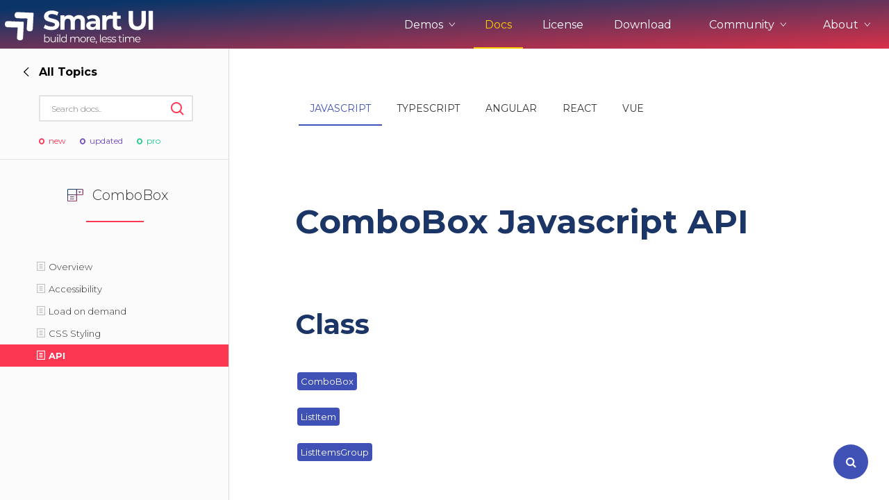

--- FILE ---
content_type: text/html; charset=UTF-8
request_url: https://www.htmlelements.com/docs/combobox-api/
body_size: 57092
content:

<!DOCTYPE html>
<html lang="en-US">
<head>
<meta charset="UTF-8" />
<meta http-equiv="X-UA-Compatible" content="IE=edge,chrome=1" />
<meta name="viewport" content="width=device-width, initial-scale=1, maximum-scale=1, user-scalable=no">

<meta name="product" content="smart-html-elements">

<meta property="og:type" content="website">
<meta property="og:title" content="smart-html-elements">

<!--End of Tawk.to Script-->
<meta name="twitter:card" content="summary">
<meta name="twitter:site" content="@htmlelements">
<meta name="twitter:title" content="smart-html-elements">

<meta property="og:description" content="Learn how to use ComboBox UI Component when working with Typescript, Javascript, Angular, React or Vue">
<meta name="description" content="Learn how to use ComboBox UI Component when working with Typescript, Javascript, Angular, React or Vue">
<meta name="twitter:description" content="Learn how to use ComboBox UI Component when working with Typescript, Javascript, Angular, React or Vue">
<meta name="keywords" content="ComboBox, Typescript ComboBox, Javascript ComboBox, Web Component ComboBox, Angular ComboBox">

<title>ComboBox API - ComboBox Docs - Web Components for Javascript, Typescript, Angular, React and Vue</title>

<link rel="stylesheet" href="/docs/styles/site.css" type="text/css" />
<script type="text/javascript" src="/docs/scripts/site.js"></script>
<script type="text/javascript" src="/demos/scripts/alerts.js"></script>
<script>
	window.addEventListener('load',function() {
		//createFeedbackAlert();
		if (window.location.href.indexOf('-api') === -1) {
			window.$crisp=[];window.CRISP_WEBSITE_ID="bc1fe628-974e-420d-a7a5-38780a5e379c";(function(){d=document;s=d.createElement("script");s.src="https://client.crisp.chat/l.js";s.async=1;d.getElementsByTagName("head")[0].appendChild(s);})();			
		}
	});
</script>
<script async src="https://www.googletagmanager.com/gtag/js?id=G-1CB7F4MWYY"></script>
<script>
  window.dataLayer = window.dataLayer || [];
  function gtag(){dataLayer.push(arguments);}
  gtag('js', new Date());

  gtag('config', 'G-1CB7F4MWYY');
</script>
<!-- Global site tag (gtag.js) - Google Ads: 1014814202 -->
<script async src="https://www.googletagmanager.com/gtag/js?id=AW-1014814202"></script>
<script>
  window.dataLayer = window.dataLayer || [];
  function gtag(){dataLayer.push(arguments);}
  gtag('js', new Date());

  gtag('config', 'AW-1014814202');
</script>

<script>
function gtag_report_conversion(eventName) {
	if (eventName === undefined)
	  eventName = 'unspecified';
	  
	gtag('event', eventName, {
	  'event_category' : 'conversions',
	  'event_label' : 'htmlelements'
	});

	if (eventName == 'non-commercial-download' || eventName == 'commercial-download redirect'|| eventName == 'commercial-npm-download redirect')
	{
		gtag('event', 'conversion', {
			  'send_to': 'AW-1014814202/O0IfCKieg_sCEPqr8-MD'
		  });
	}

	return false;
}
</script>

</head>
<body style='background: white;'>
<div id="page">
  <header role="banner" class="header-docs">
      <input type="checkbox" id="mobile-nav" class="mobile-nav">
      <nav class="nav-open" role="navigation">
        <div class="nav-inner">
          <h2><a href="/"><span class="logo-icon"></span></a></h2>

          <ul class="nav-menu">
           <li class="nav-item ddown">
			    <span class="nav-btn">Demos <i class="ico-arrow-up"></i></span>
				<ul class="frameworks" style="width: 230px;">
					<li><h3>Web</h3></li>
					<li><a class="ripple" framework="web" href="/demos/" title="">UI for Javascript</a></li>
					<li><a class="ripple" framework="angular" href="/angular/" title="">UI for Angular</a></li>
					<li><a class="ripple" framework="react" href="/react/" title="">UI for React</a></li>
					<li><a class="ripple" framework="vue" href="/vue/" title="">UI for Vue</a></li>
					<li><a class="ripple" framework="vue" href="/blazor/" title="">UI for Blazor</a></li>
					<li><a class="ripple" framework="jqwidgets" href="https://www.jqwidgets.com/" target="_blank" title="">UI for jQuery</a></li>
					<li><a class="ripple" framework="templates" href="/templates/" title="">UI Templates</a></li>
					<li><h3>Project Management</h3></li>
					<li><a class="ripple" framework="projectmanagement" href="https://artavolo.com/" target="_blank" title="">Artavolo</a></li>
				</ul>
			</li>
            <li class="nav-item"><a href="/docs/" class="current" title="">Docs</a></li>
            <li class="nav-item"><a href="/license/" title="">License</a></li>
            <li class="nav-item"><a href="/download/" title="">Download</a></li>
			<li class="nav-item ddown">
              <span class="nav-btn">Community <i class="ico-arrow-up"></i></span>
              <ul>
                <li><a class="ripple" href="/forums/" title="">Forums</a></li>
		        <li><a class="ripple" href="/blog/" title="">Blogs</a></li>
				<li><a class="ripple" href="/clientlogin/" title="">Login</a></li>
			  </ul>
            </li>
            <li class="nav-item ddown">
			    <span class="nav-btn">About <i class="ico-arrow-up"></i></span>
				<ul>
					<li><a class="ripple" href="/about/" title="">About Us</a></li>
					<li><a class="ripple" href="/contact-us/" title="">Contact Us</a></li>
					<li><a class="ripple" href="/faq/" title="">FAQ</a></li>
				</ul>
			</li>
          </ul>

          <label class="mobile-nav-label" for="mobile-nav" aria-hidden="true">
            <div class="nav-icon-anim">
              <span></span>
              <span></span>
              <span></span>
              <span></span>
            </div>
          </label>
        </div>
      </nav>
  </header>
            
<div class="mobile-sec-nav">
<button class="sidenav-btn"><i class="ico-l-arrow"></i> Docs </button>
</div>    
<section class="wide-container">
	<style>
.side-nav-list .section-title.integrations {
    padding: 0px;
    margin: 0px;
    color: #FC3752;
    cursor: pointer;
    display: flex;
    font: 14px Montserrat,Helvetica,Arial,sans-serif;
    font-weight: 300;
    padding: 8px 24px 8px 58px;
    position: relative;
    width: 100%;
    align-items: flex-start;
    font-weight: 500;	
	margin-left: -4px;
}
</style>
<aside class="wide-sidebar docs-sidebar">
  <div class="sidebar-head">
	<button style="" id="back-forward" class="back-nav forward-nav"><i class="ico-arrow-right"></i><strong>Overview</strong></button>

	<button class="ico-close close-sidenav"></button>



	<form class="search-form side-search">
	  <input type="text" placeholder="Search docs..">
	  <button class="ico-search" type="submit"></button>
	</form>
	<div class="side-labels">
          <span class="ico-circle-dot label-new">new</span>
          <span class="ico-circle-dot label-updated">updated</span>
          <span class="ico-circle-dot label-pro">pro</span>
        </div>
  </div>

  <div class="nav-main">
	<div class="nav-wrapper go-right">
	  <div class="nav-left">
		<ul class="side-nav-list">
		  <li id="overview_left"><div class="ripple" title=""><p>Overview</p></div></li>
		  <li id="framework_left"><div class="ripple" title=""><p>Framework and Utilities</p></div></li>
		  <li id="angular_left"><div class="ripple" title=""><p>Angular</p></div></li>  
		  <li id="react_left"><div class="ripple" title=""><p>React</p></div></li>  
		  <li id="vue_left"><div class="ripple" title=""><p>Vue</p></div></li>  
		  <li id="blazor_left"><div class="ripple" title=""><p>Blazor</p></div></li>  
		  <li id="gettingstarted_left"><div class="ripple" title=""><p>Integrations</p></div></li>   
		  <li><a href="/docs/roadmap/" class="ripple" title=""><p>Roadmap</p></a></li>
		  <li><a href="/docs/release-notes/" class="ripple" title=""><p>Release Notes</p></a></li>
		  <li id="accessibility_left"><div class="ripple" title=""><p>Accessibility</p></div></li>
		  <li id="themebuilder_left"><div class="ripple" title=""><p>Theme Builder</p></div></li>
		  <li><a target="_blank" href="https://www.figma.com/community/file/1192112643834873838/smart-ui-kit-for-figma" class="ripple" title=""><p>Figma Design</p></a></li>
		  <li><a href="/docs/ai-coding-assistant/" class="ripple" title=""><p>AI Assistant</p></a><span style="margin-top: 2px;" class="side-labels"><span class="ico-circle-dot label-new"></span></span></li>
		  <li style="pointer-events:none;"><div><h3 class=""><span title="" class=""></span>Complex Components</h3></div></li>
		  <li id="grid_left"><div class="ripple" title=""><p>Grid</p></div></li>
		  <li id="gantt_left"><div class="ripple" title=""><p>Gantt Chart</p></div></li>
		  <li id="scheduler_left"><div class="ripple" title=""><p>Scheduler</p></div></li>
		  <li id="cardview_left"><div class="ripple" title=""><p>CardView</p></div></li>
		  <li id="chart_left"><div class="ripple" title=""><p>Chart</p></div></li>
		  <li id="editor_left"><div class="ripple" title=""><p>Editor</p></div></li>
		  <li id="dockinglayout_left"><div class="ripple" title=""><p>DockingLayout</p></div></li>
		  <li id="kanban_left"><div class="ripple" title=""><p>Kanban</p></div></li>
		  <li id="pivottable_left"><div class="ripple" title=""><p>PivotTable</p></div></li>
		  <li id="table_left"><div class="ripple" title=""><p>Table</p></div></li>  
		  <li style="pointer-events:none;"><div><h3 class=""><span title="" class=""></span>Core Components</h3></div></li>
		  <li id="accordion_left"><div class="ripple" title=""><p>Accordion</p></div></li>
		  <li id="badge_left"><div class="ripple" title=""><p>Badge</p></div></li>
		  <li id="barcode_left"><div class="ripple" title=""><p>Barcode</p></div></li>
		  <li id="button_left"><div class="ripple" title=""><p>Button</p></div></li>
		  <li id="breadcrumb_left"><div class="ripple" title=""><p>Breadcrumb</p></div></li>
		  <li id="card_left"><div class="ripple" title=""><p>Card</p></div></li>
		  <li id="carousel_left"><div class="ripple" title=""><p>Carousel</p></div></li>
		  <li id="calendar_left"><div class="ripple" title=""><p>Calendar</p></div></li>
		  <li id="checkbox_left"><div class="ripple" title=""><p>CheckBox</p></div></li>
		  <li id="combobox_left"><div class="ripple" title=""><p>ComboBox</p></div></li>
		  <li id="colorpicker_left"><div class="ripple" title=""><p>ColorPicker</p></div></li>
		  <li id="datetimepicker_left"><div class="ripple" title=""><p>DateTimePicker</p></div></li>
		  <li id="dropdownlist_left"><div class="ripple" title=""><p>DropDownList</p></div></li>
		  <li id="dropdownbutton_left"><div class="ripple" title=""><p>DropDownButton</p></div></li>
		  <li id="fileupload_left"><div class="ripple" title=""><p>FileUpload</p></div></li>
		  <li id="form_left"><div class="ripple" title=""><p>Form</p></div></li>
		  <li id="gauge_left"><div class="ripple" title=""><p>Gauge</p></div></li>
		  <li id="input_left"><div class="ripple" title=""><p>Input</p></div></li>
		  <li id="listbox_left"><div class="ripple" title=""><p>ListBox</p></div></li>
		  <li id="listmenu_left"><div class="ripple" title=""><p>ListMenu</p></div></li>
		  <li id="layout_left"><div class="ripple" title=""><p>Layout</p></div></li>
		  <li id="maskedtextbox_left"><div class="ripple" title=""><p>MaskedTextBox</p></div></li>
		  <li id="menu_left"><div class="ripple" title=""><p>Menu</p></div></li>
		  <li id="multilinetextbox_left"><div class="ripple" title=""><p>MultilineTextBox</p></div></li>
		  <li id="multisplitbutton_left"><div class="ripple" title=""><p>MultiSplitButton</p></div></li>
		  <li id="numerictextbox_left"><div class="ripple" title=""><p>NumericTextBox</p></div></li>			  
		  <li id="pager_left"><div class="ripple" title=""><p>Pager</p></div></li>
		  <li id="passwordtextbox_left"><div class="ripple" title=""><p>PasswordTextBox</p></div></li>
		  <li id="powerbutton_left"><div class="ripple" title=""><p>PowerButton</p></div></li>
		  <li id="progressbar_left"><div class="ripple" title=""><p>ProgressBar</p></div></li>
		  <li id="querybuilder_left"><div class="ripple" title=""><p>QueryBuilder</p></div></li>
		  <li id="radiobutton_left"><div class="ripple" title=""><p>RadioButton</p></div></li>
		  <li id="rating_left"><div class="ripple" title=""><p>Rating</p></div></li>
		  <li id="repeatbutton_left"><div class="ripple" title=""><p>RepeatButton</p></div></li>
		  <li id="ribbon_left"><div class="ripple" title=""><p>Ribbon Bar</p></div></li>
	      <li id="qrcode_left"><div class="ripple" title=""><p>Qrcode</p></div></li>
		  <li id="scrollbar_left"><div class="ripple" title=""><p>ScrollBar</p></div></li>
		  <li id="slider_left"><div class="ripple" title=""><p>Slider</p></div></li>
		  <li id="splitter_left"><div class="ripple" title=""><p>Splitter</p></div></li>
		  <li id="switchbutton_left"><div class="ripple" title=""><p>SwitchButton</p></div></li>
		  <li id="sortable_left"><div class="ripple" title=""><p>Sortable</p></div></li>
		  <li id="tabs_left"><div class="ripple" title=""><p>Tabs</p></div></li>
		  <li id="tank_left"><div class="ripple" title=""><p>Tank</p></div></li>
		  <li id="textbox_left"><div class="ripple" title=""><p>TextBox</p></div></li>
		  <li id="timepicker_left"><div class="ripple" title=""><p>TimePicker</p></div></li>
		  <li id="toast_left"><div class="ripple" title=""><p>Toast</p></div></li>
		  <li id="togglebutton_left"><div class="ripple" title=""><p>ToggleButton</p></div></li>
		  <li id="tooltip_left"><div class="ripple" title=""><p>Tooltip</p></div></li>
		  <li id="tree_left"><div class="ripple" title=""><p>Tree</p></div></li>
		  <li id="window_left"><div class="ripple" title=""><p>Window</p></div></li>
	   </ul>
	  </div>
	  
	  <div class="nav-right">
		<ul id="overview_right" class="side-nav-list">
		  <li><h3 class="section-title underline red">Overview</h3></li>
		  <li><a href="/docs/introduction/" class="introduction ripple" title=""><p>Introduction</p></a></li>
		  <li><a href="/docs/community-and-enterprise/" class="introduction ripple" title=""><p>Community & Enterprise</p></a></li>
		  <li><a href="/docs/download-and-installation/" class="ripple" title=""><p>Download & Installation</p></a></li>
		  <li><a href="/docs/browsers-support/" class="ripple" title=""><p>Browsers Support</p></a></li>
		</ul>		  
		<ul id="framework_right" class="side-nav-list">
		  <li><h3 class="section-title underline red">Framework and Utilities</h3></li>
		  <li><a href="/docs/base-element/" class="ripple" title=""><p>Create a Custom Element</p></a></li>
		  <li><a href="/docs/view-model-binding/" class="ripple" title=""><p>View Model Binding</p></a></li>
		  <li><a href="/docs/data-adapter/" class="ripple" title=""><p>Data Adapter</p></a></li>
		  <li><a href="/docs/data-exporter/" class="ripple" title=""><p>Data Exporter</p></a></li>
		  <li><a href="/docs/conditional-formatter/" class="ripple" title=""><p>Conditional Formatter</p></a></li>
		  <li><a href="/docs/shadow-dom/" class="introduction ripple" title=""><p>Shadow Dom</p></a></li>
		  <li><a href="/docs/router/" class="ripple" title=""><p>Router</p></a></li>
		  <li><a href="/docs/validator/" class="ripple" title=""><p>Validator</p></a></li>
		  <li><a href="/docs/date-api/" class="ripple" title=""><p>Date API</p></a></li>
		  <li><a href="/docs/numeric-api/" class="ripple" title=""><p>Numeric API</p></a></li>
		  <li><a href="/docs/drawing-api/" class="ripple" title=""><p>Drawing API</p></a></li>
		  <li><a href="/docs/localization/" class="ripple" title=""><p>Localization</p></a></li>
		  <li><a href="/docs/comparison-with-other-frameworks/" class="ripple" title=""><p>Comparison with Others</p></a></li>
		</ul>
		<ul id="accessibility_right" class="side-nav-list">
		  <li><h3 class="section-title underline red">Accessibility</h3></li>
		  <li><a href="/docs/accessibility/" class="ripple" title=""><p>Overview</p></a></li>
		  <li><a href="/docs/accessibility/#aria/" id="aria1" class="ripple" title=""><p>WAI-ARIA Support</p></a></li>
		  <li><a href="/docs/accessibility/#section508/" id="section5081" class="ripple" title=""><p>Section 508 Support</p></a></li>
		  <li><a href="/docs/accessibility/#wcag/" id="wcag1" class="ripple" title=""><p>WCAG Compliance</p></a></li>
		  <li><a href="/docs/keyboard-navigation/" class="ripple" title=""><p>Keyboard Shortcuts</p></a></li>
		  <li><a href="/docs/right-to-left/" class="ripple" title=""><p>Right-to-left Languages</p></a></li> 
		</ul>
		<ul id="themebuilder_right" class="side-nav-list">
		  <li><h3 class="section-title underline red">Theme Builder</h3></li>
		  <li><a href="/docs/themebuilder/" class="ripple" title=""><p>Overview</p></a></li>
		</ul>	
		<ul id="angular_right" class="side-nav-list">
		  <li><h3 class="section-title underline red">Angular</h3></li>
		  <li><a href="/docs/angular-cli/" class="introduction ripple" title=""><p>Using with Angular</p></a></li>
		  <li><a href="/docs/angular-npm-packages/" class="introduction ripple" title=""><p>Component NPM packages</p></a></li>
		  <li><a href="/docs/angular-template-driven-forms/" class="introduction ripple" title=""><p>Template-driven Forms</p></a></li>
		  <li><a href="/docs/angular-template-driven-forms-validator/" class="introduction ripple" title=""><p>Forms Custom Validation</p></a></li>
		  <li><a href="/docs/angular-reactive-forms/" class="introduction ripple" title=""><p>Reactive Forms</p></a></li>
		  <li><a href="/docs/smart-angular-signals/" class="introduction ripple" title=""><p>Angular Signals</p></a></li>
		  <li><a href="/docs/smart-angular-universal/" class="introduction ripple" title=""><p>Angular Universal - Server side Rendering</p></a></li>
		  <li><a href="/docs/angular-grid/" class="introduction ripple" title=""><p>Angular Grid</p></a></li>
		  <li><a href="/docs/angular-grid-data-service/" class="introduction ripple" title=""><p>Angular Grid Data Service</p></a></li>
		  <li><a href="/docs/angular-ngx-translate-grid/" class="introduction ripple" title=""><p>NGX Translate Grid</p></a></li>
		  <li><a href="/docs/angular-refresh-grid-data-source/" class="introduction ripple" title=""><p>Angular Grid Refresh Data Source</p></a></li>
		  <li><a href="/docs/angular-ngfor/" class="introduction ripple" title=""><p>ngFor Directive</p></a></li>
		  <li><a href="/docs/angular-http-crud/" class="introduction ripple" title=""><p>Angular HTTP and Grid CRUD</p></a></li>
		  <li><a href="/docs/angular-dynamic-forms/" class="introduction ripple" title=""><p>Dynamic Forms</p></a></li>
		  <li><a href="/docs/angular-form-numeric-validation/" class="introduction ripple" title=""><p>Form Numeric Validation</p></a></li>
		  <li><a href="/docs/angular-service-toast/" class="introduction ripple" title=""><p>Notification Angular Service</p></a></li>	  
		  <li><a href="/docs/angular-routing-tabs/" class="introduction ripple" title=""><p>Angular routing with Tabs</p></a></li>	  
		  <li><a href="/docs/angular-routing-splitter/" class="introduction ripple" title=""><p>Angular routing with Splitter</p></a></li>	  
		  <li><a href="/docs/angular-routing-accordion/" class="introduction ripple" title=""><p>Angular routing with Accordion</p></a></li>	
		  <li><a href="/docs/angular-component-grid-column/" class="introduction ripple" title=""><p>Angular Component in Grid column</p></a></li>	
		  <li><a href="/docs/angular-refresh-data-source/" class="introduction ripple" title=""><p>Refresh Grid data source</p></a></li>	
		  <li><a href="/docs/angular-dynamic-component-loading/" class="introduction ripple" title=""><p>Dynamic Components in Tabs</p></a></li>		
		  <li><a href="/docs/angular-table-ngfor/" class="introduction ripple" title=""><p>Dynamic Table with ng-for</p></a></li>
		  <li><a href="/docs/angular-debug/" class="introduction ripple" title=""><p>Angular Debug with VS Code</p></a></li>
		  <li><a href="/docs/angular-rxjs/" class="introduction ripple" title=""><p>Angular RxJS</p></a></li>
		  <li><a href="/docs/angular-rxjs-paging/" class="introduction ripple" title=""><p>Angular RxJS Server Paging</p></a></li>
  		  <li><a href="/docs/angular-azure-face-api/" class="introduction ripple" title=""><p>Angular Azure Face API</p></a></li>
  		  <li><a href="/docs/angular-azure-cosmos-db/" class="introduction ripple" title=""><p>Angular Azure Cosmos DB</p></a></li>
  		  <li><a href="/docs/angular-electron-grid/" class="introduction ripple" title=""><p>Angular Electron with Grid</p></a></li>
  		  <li><a href="/docs/angular-grid-editing-with-form/" class="introduction ripple" title=""><p>Angular Grid Editing with Form</p></a></li>
  		  <li><a href="/docs/angular-grid-as-standalone/" class="introduction ripple" title=""><p>Angular Grid as Standalone</p></a></li>
  		  <li><a href="/docs/angular-gantt-chart-as-standalone/" class="introduction ripple" title=""><p>Angular Gantt as Standalone</p></a></li>
  		  <li><a href="/docs/angular-scheduler-as-standalone/" class="introduction ripple" title=""><p>Angular Scheduler as Standalone</p></a></li>
  	    </ul>
		<ul id="react_right" class="side-nav-list">
		  <li><h3 class="section-title underline red">React</h3></li>
		  <li><a href="/docs/react/" class="introduction ripple" title=""><p>Using with React</p></a></li>
		  <li><a href="/docs/react-typescript/" class="introduction ripple" title=""><p>React with Typescript</p></a></li>
		  <li><a href="/docs/react-using-the-state-hook/" class="introduction ripple" title=""><p>Using the state Hook</p></a></li>
		  <li><a href="/docs/react-grid/" class="introduction ripple" title=""><p>React Grid</p></a></li>
		  <li><a href="/docs/grid-nextjs/" class="introduction ripple" title=""><p>NextJS & Grid</p></a></li>
		  <li><a href="/docs/smart-nextjs-ssr/" class="introduction ripple" title=""><p>Next JS with SSR</p></a></li>
		  <li><a href="/docs/react-vite-setup/" class="introduction ripple" title=""><p>Vite</p></a></li>
		  <li><a href="/docs/react-kanban-remote-data/" class="introduction ripple" title=""><p>React Kanban Remote data</p></a></li>
		  <li><a href="/docs/react-scheduler-server-side-crud-mysql/" class="introduction ripple" title=""><p>React Scheduler & MySQL</p></a></li>
		  <li><a href="/docs/react-scheduler-server-side-crud-mongodb/" class="introduction ripple" title=""><p>React Scheduler & MongoDB</p></a></li>
		  <li><a href="/docs/react-grid-remote-data/" class="introduction ripple" title=""><p>React Grid Remote Data</p></a></li>
		  <li><a href="/docs/react-grid-editing-with-form/" class="introduction ripple" title=""><p>React Grid Edit with Form</p></a></li>
		  <li><a href="/docs/react-ways-of-styling-grid/" class="introduction ripple" title=""><p>React Grid Styling</p></a></li>
		  <li><a href="/docs/react-grid-crud-mysql/" class="introduction ripple" title=""><p>React Grid CRUD</p></a></li>
		  <li><a href="/docs/smart-grid-react-hooks/" class="introduction ripple" title=""><p>React Hooks in Grid</p></a></li>
		  <li><a href="/docs/render-components-in-grid-cells/" class="introduction ripple" title=""><p>React Components in Grid cells</p></a></li>
		  <li><a href="/docs/render-components-in-table-cells/" class="introduction ripple" title=""><p>React Components in Table cells</p></a></li>
		  <li><a href="/docs/react-grid-crud-mysql/" class="introduction ripple" title=""><p>React Grid CRUD with Express JS and MySQL</p></a></li>
		  <li><a href="/docs/react-grid-server-side-operations-graph-ql/" class="introduction ripple" title=""><p>React Grid and GraphQL</p></a></li>
		</ul>
		<ul id="vue_right" class="side-nav-list">
		  <li><h3 class="section-title underline red">Vue</h3></li>
		  <li><a href="/docs/vue3/" class="introduction ripple" title=""><p>Using with Vue 3</p></a></li>
		  <li><a href="/docs/vue3-typescript/" class="introduction ripple" title=""><p>Using with Vue 3 & Typescript</p></a></li>
		  <li><a href="/docs/vue3-typescript-composition-api/" class="introduction ripple" title=""><p>Using with Vue 3 Composition API</p></a></li>
		  <li><a href="/docs/vue2/" class="introduction ripple" title=""><p>Using with Vue 2</p></a></li>
		  <li><a href="/docs/vue/" class="introduction ripple" title=""><p>Using ListBox with Vue 2</p></a></li>
		  <li><a href="/docs/vue-routing/" class="introduction ripple" title=""><p>Vue Routing</p></a></li>
		  <li><a href="/docs/vue-grid-data-binding/" class="introduction ripple" title=""><p>Vue Grid Data Bind</p></a></li>
		</ul>
		<ul id="blazor_right" class="side-nav-list">
		  <li><h3 class="section-title underline red">Blazor</h3></li>
		  <li><a href="/docs/blazor/" class="introduction ripple" title=""><p>Using with Blazor & .NET 8, 9, 10</p></a></li>
		  <li><a href="/docs/blazor-net/" class="introduction ripple" title=""><p>Using with Blazor & .NET 5, 6, 7</p></a></li>
		  <li><a href="/docs/blazor-web-components/" class="introduction ripple" title=""><p>Using Blazor with JS Components</p></a></li>
		  <li><a href="/docs/blazor-two-way-data-binding/" class="introduction ripple" title=""><p>Two-way Binding</p></a></li>
		  <li><a href="/docs/blazor-localization/" class="introduction ripple" title=""><p>Localization</p></a></li>
		  <li><a href="/docs/blazor-theme/" class="introduction ripple" title=""><p>Themes</p></a></li>
		  <li><a href="/docs/blazor-adding-components-to-toolbox/" class="introduction ripple" title=""><p>Adding to Toolbox</p></a></li>
		  <li><a href="/docs/blazor-webassembly-standalone/" class="introduction ripple" title=""><p>Web Assembly Standalone App</p>
		  <li><a href="/docs/blazor-web-assembly-crud/" class="introduction ripple" title=""><p>Web Assembly CRUD App</p></a></li>
		  <li><a href="/docs/blazor-progressive-web-app/" class="introduction ripple" title=""><p>PWA App</p></a></li>
		  <li><a href="/docs/blazor-desktop-crossplatform/" class="introduction ripple" title=""><p>Desktop App</p></a></li>
		  <li><a href="/docs/blazor-maui/" class="introduction ripple" title=""><p>.NET MAUI & Blazor</p></a></li>
		  <li><a href="/docs/blazor-fullstack-app-with-graphql/" class="introduction ripple" title=""><p>Full-stack app with GraphQL</p></a></li>
		  <li><a href="/docs/blazor-fullstack-app-with-graphql-part-2/" class="introduction ripple" title=""><p>Full-stack app with GraphQL(2)</p></a></li>
		  <li><a href="/docs/blazor-cardview/" class="introduction ripple" title=""><p>Blazor CardView</p></a></li>
		  <li><a style="margin-left:16px;" href="/docs/blazor-cardview/" class="introduction ripple" title=""><p>Setup CardView</p></a></li>
		  <li><a style="margin-left:16px;" href="/docs/blazor-cardview-editing/" class="introduction ripple" title=""><p>Cardview Editing</p></a></li>
		  <li><a style="margin-left:16px;" href="/docs/blazor-cardview-scroll/" class="introduction ripple" title=""><p>Cardview Scroll</p></a></li>
		  <li><a href="/docs/blazor-chart/" class="introduction ripple" title=""><p>Blazor Chart</p></a></li>
		  <li><a style="margin-left:16px;" href="/docs/blazor-chart/" class="introduction ripple" title=""><p>Setup Chart</p></a></li>
		  <li><a style="margin-left:16px;" href="/docs/blazor-chart-axes/" class="introduction ripple" title=""><p>Chart Axes</p></a></li>
		  <li><a style="margin-left:16px;" href="/docs/blazor-chart-formatting/" class="introduction ripple" title=""><p>Chart Formatting</p></a></li>
		  <li><a style="margin-left:16px;" href="/docs/blazor-chart-polar-spider/" class="introduction ripple" title=""><p>Chart Polar/Spider</p></a></li>
		  <li><a style="margin-left:16px;" href="/docs/blazor-chart-types/" class="introduction ripple" title=""><p>Chart Types</p></a></li>
		  <li><a href="/docs/blazor-editor/" class="introduction ripple" title=""><p>Blazor Editor</p></a></li>
		  <li><a style="margin-left:16px;" href="/docs/blazor-editor/" class="introduction ripple" title=""><p>Setup Editor</p></a></li>
		  <li><a style="margin-left:16px;" href="/docs/blazor-editor-find-and-replace/" class="introduction ripple" title=""><p>Editor Find & Replace</p></a></li>
		  <li><a style="margin-left:16px;" href="/docs/blazor-editor-inline-toolbar/" class="introduction ripple" title=""><p>Editor Inline toolbar</p></a></li>
		  <li><a style="margin-left:16px;" href="/docs/blazor-editor-markdown/" class="introduction ripple" title=""><p>Editor markdown</p></a></li>
		  <li><a style="margin-left:16px;" href="/docs/blazor-editor-methods/" class="introduction ripple" title=""><p>Editor methods</p></a></li>
		  <li><a style="margin-left:16px;" href="/docs/blazor-editor-paste-format/" class="introduction ripple" title=""><p>Editor Paste format</p></a></li>
		  <li><a style="margin-left:16px;" href="/docs/blazor-editor-toolbar/" class="introduction ripple" title=""><p>Editor toolbar</p></a></li>
		  <li><a style="margin-left:16px;" href="/docs/blazor-editor-toolbar-items/" class="introduction ripple" title=""><p>Editor toolbar items</p></a></li>
		  <li><a style="margin-left:16px;" href="/docs/blazor-editor-custom-toolbar-items/" class="introduction ripple" title=""><p>Custom toolbar items(JSInterop)</p></a></li>
		  <li><a style="margin-left:16px;" href="/docs/blazor-editor-image-upload/" class="introduction ripple" title=""><p>Editor Image Upload</p></a></li>
		  <li><a href="/docs/blazor-dockinglayout/" class="introduction ripple" title=""><p>Blazor Docking Layout</p></a></li>
		  <li><a href="/docs/blazor-gantt/" class="introduction ripple" title=""><p>Blazor Gantt</p></a></li>
		  <li><a style="margin-left:16px;" href="/docs/blazor-gantt/" class="introduction ripple" title=""><p>Setup Gantt</p></a></li>
		  <li><a style="margin-left:16px;" href="/docs/blazor-gantt-data-binding/" class="introduction ripple" title=""><p>Gantt Data Bind</p></a></li>
		  <li><a style="margin-left:16px;" href="/docs/blazor-gantt-data-bind-json/" class="introduction ripple" title=""><p>Gantt Data Bind to JSON</p></a></li>
		  <li><a style="margin-left:16px;" href="/docs/blazor-gantt-events/" class="introduction ripple" title=""><p>Gantt events</p></a></li>
		  <li><a style="margin-left:16px;" href="/docs/blazor-gantt-export/" class="introduction ripple" title=""><p>Gantt export</p></a></li>
		  <li><a style="margin-left:16px;" href="/docs/blazor-gantt-header/" class="introduction ripple" title=""><p>Gantt header</p></a></li>
		  <li><a style="margin-left:16px;" href="/docs/blazor-gantt-nonworking-time/" class="introduction ripple" title=""><p>Gantt nonworking-time</p></a></li>
		  <li><a style="margin-left:16px;" href="/docs/blazor-gantt-resources/" class="introduction ripple" title=""><p>Gantt resources</p></a></li>
		  <li><a style="margin-left:16px;" href="/docs/blazor-gantt-task-customization/" class="introduction ripple" title=""><p>Gantt Customization</p></a></li>
		  <li><a style="margin-left:16px;" href="/docs/blazor-gantt-timeline/" class="introduction ripple" title=""><p>Gantt Timeline</p></a></li>
		  <li><a style="margin-left:16px;" href="/docs/blazor-gantt-custom-header/" class="introduction ripple" title=""><p>Gantt Custom Header(JSInterop)</p></a></li>
		  <li><a href="/docs/blazor-grid/" class="introduction ripple" title=""><p>Blazor Grid</p></a></li>
		  <li><a style="margin-left:16px;" href="/docs/blazor-grid/" class="introduction ripple" title=""><p>Setup Grid</p></a></li>
		  <li><a style="margin-left:16px;" href="/docs/blazor-grid-column-menu/" class="introduction ripple" title=""><p>Grid Column Menu</p></a></li>
		  <li><a style="margin-left:16px;" href="/docs/blazor-grid-columns-bind/" class="introduction ripple" title=""><p>Grid Columns Bind</p></a></li>
		  <li><a style="margin-left:16px;" href="/docs/blazor-grid-columns-command-column/" class="introduction ripple" title=""><p>Grid Columns Command Menu</p></a></li>
		  <li><a style="margin-left:16px;" href="/docs/blazor-grid-columns-format/" class="introduction ripple" title=""><p>Grid Columns Format</p></a></li>
		  <li><a style="margin-left:16px;" href="/docs/blazor-grid-columns-freeze/" class="introduction ripple" title=""><p>Grid Columns Freeze</p></a></li>
		  <li><a style="margin-left:16px;" href="/docs/blazor-grid-columns-group/" class="introduction ripple" title=""><p>Grid Columns Group</p></a></li>
		  <li><a style="margin-left:16px;" href="/docs/blazor-grid-columns-reorder/" class="introduction ripple" title=""><p>Grid Columns Reorder</p></a></li>
		  <li><a style="margin-left:16px;" href="/docs/blazor-grid-columns-resize/" class="introduction ripple" title=""><p>Grid Columns Resize</p></a></li>
		  <li><a style="margin-left:16px;" href="/docs/blazor-grid-data-bind-csv/" class="introduction ripple" title=""><p>Grid Data Bind to CSV</p></a></li>
		  <li><a style="margin-left:16px;" href="/docs/blazor-grid-data-bind-enumerable/" class="introduction ripple" title=""><p>Grid Data Bind to Enumerable</p></a></li>
		  <li><a style="margin-left:16px;" href="/docs/blazor-grid-data-bind-json/" class="introduction ripple" title=""><p>Grid Data Bind to JSON</p></a></li>
		  <li><a style="margin-left:16px;" href="/docs/blazor-grid-data-bind-sql/" class="introduction ripple" title=""><p>Grid Data Bind to SQL</p></a></li>
		  <li><a style="margin-left:16px;" href="/docs/blazor-grid-data-bind-web-api/" class="introduction ripple" title=""><p>Grid Data Bind to Web API</p></a></li>
		  <li><a style="margin-left:16px;" href="/docs/blazor-grid-events/" class="introduction ripple" title=""><p>Grid Events</p></a></li>
		  <li><a style="margin-left:16px;" href="/docs/blazor-grid-export/" class="introduction ripple" title=""><p>Grid Export</p></a></li>
		  <li><a style="margin-left:16px;" href="/docs/blazor-setup-editable-grid/" class="introduction ripple" title=""><p>Grid Editing</p></a></li>
		  <li><a style="margin-left:16px;" href="/docs/blazor-grid-filter/" class="introduction ripple" title=""><p>Grid Filter</p></a></li>
		  <li><a style="margin-left:16px;" href="/docs/blazor-grid-grouping/" class="introduction ripple" title=""><p>Grid Grouping</p></a></li>
		  <li><a style="margin-left:16px;" href="/docs/blazor-grid-paging/" class="introduction ripple" title=""><p>Grid Paging</p></a></li>
		  <li><a style="margin-left:16px;" href="/docs/blazor-grid-refresh-data/" class="introduction ripple" title=""><p>Grid Refresh Data</p></a></li>
		  <li><a style="margin-left:16px;" href="/docs/blazor-grid-selection/" class="introduction ripple" title=""><p>Grid Selection</p></a></li>
		  <li><a style="margin-left:16px;" href="/docs/blazor-grid-server-side-crud/" class="introduction ripple" title=""><p>Grid Server side Crud</p></a></li>
		  <li><a style="margin-left:16px;" href="/docs/blazor-grid-localization" class="introduction ripple" title=""><p>Localization</p></a></li>
		  <li><a style="margin-left:16px;" href="/docs/blazor-grid-data-bind-odata/" class="introduction ripple" title=""><p>OData binding</p></a></li>
		  <li><a style="margin-left:16px;" href="/docs/blazor-grid-dynamic-template/" class="introduction ripple" title=""><p>Dynamic Template(JSInterop)</p></a></li>
		  <li><a style="margin-left:16px;" href="/docs/blazor-grid-custom-editor/" class="introduction ripple" title=""><p>Custom Editor</p></a></li>
		  <li><a style="margin-left:16px;" href="/docs/blazor-grid-tooltips/" class="introduction ripple" title=""><p>Custom Tooltips</p></a></li>
		  <li><a href="/docs/blazor-input/" class="introduction ripple" title=""><p>Blazor Inputs</p></a></li>
		  <li><a style="margin-left:16px;" href="/docs/blazor-button/" class="introduction ripple" title=""><p>Button</p></a></li>
		  <li><a style="margin-left:16px;" href="/docs/blazor-switch-button/" class="introduction ripple" title=""><p>Switch Button</p></a></li>
		  <li><a style="margin-left:16px;" href="/docs/blazor-radio-button/" class="introduction ripple" title=""><p>Radio Button</p></a></li>
		  <li><a style="margin-left:16px;" href="/docs/blazor-repeat-button/" class="introduction ripple" title=""><p>Repeat Button</p></a></li>
		  <li><a style="margin-left:16px;" href="/docs/blazor-dropdown-button/" class="introduction ripple" title=""><p>Dropdown Button</p></a></li>
		  <li><a style="margin-left:16px;" href="/docs/blazor-toggle-button/" class="introduction ripple" title=""><p>Toggle Button</p></a></li>
		  <li><a style="margin-left:16px;" href="/docs/blazor-progress-bar/" class="introduction ripple" title=""><p>Progress Bar</p></a></li>
		  <li><a style="margin-left:16px;" href="/docs/blazor-checkbox/" class="introduction ripple" title=""><p>Checkbox</p></a></li>
		  <li><a style="margin-left:16px;" href="/docs/blazor-card/" class="introduction ripple" title=""><p>Card</p></a></li>
		  <li><a style="margin-left:16px;" href="/docs/blazor-check-input/" class="introduction ripple" title=""><p>Check Input</p></a></li>
		  <li><a style="margin-left:16px;" href="/docs/blazor-multi-combo-input/" class="introduction ripple" title=""><p>Multicombo Input</p></a></li>
		  <li><a style="margin-left:16px;" href="/docs/blazor-multi-input/" class="introduction ripple" title=""><p>Multi Input</p></a></li>
		  <li><a style="margin-left:16px;" href="/docs/blazor-number-input/" class="introduction ripple" title=""><p>Number Input</p></a></li>
		  <li><a style="margin-left:16px;" href="/docs/blazor-numeric-textbox/" class="introduction ripple" title=""><p>Numeric Textbox</p></a></li>
		  <li><a style="margin-left:16px;" href="/docs/blazor-datetime-picker/" class="introduction ripple" title=""><p>Date/Time Picker</p></a></li>
		  <li><a style="margin-left:16px;" href="/docs/blazor-date-range-input/" class="introduction ripple" title=""><p>Date Range Input</p></a></li>
		  <li><a style="margin-left:16px;" href="/docs/blazor-date-input/" class="introduction ripple" title=""><p>Date Input</p></a></li>
		  <li><a style="margin-left:16px;" href="/docs/blazor-calendar/" class="introduction ripple" title=""><p>Calendar</p></a></li>
		  <li><a style="margin-left:16px;" href="/docs/blazor-slider/" class="introduction ripple" title=""><p>Slider</p></a></li>
		  <li><a style="margin-left:16px;" href="/docs/blazor-masked-textbox/" class="introduction ripple" title=""><p>Masked TextBox</p></a></li>
		  <li><a style="margin-left:16px;" href="/docs/blazor-password-textbox/" class="introduction ripple" title=""><p>Password TextBox</p></a></li>
		  <li><a style="margin-left:16px;" href="/docs/blazor-file-upload/" class="introduction ripple" title=""><p>File Upload</p></a></li>
		  <li><a style="margin-left:16px;" href="/docs/blazor-file-upload-handle-files/" class="introduction ripple" title=""><p>File Upload handle Files</p></a></li>
		  <li><a style="margin-left:16px;" href="/docs/blazor-dropdown-list/" class="introduction ripple" title=""><p>Dropdownlist</p></a></li>
			<li><a style="margin-left:16px;" href="/docs/blazor-drop-down-list-label-value-pair/" class="introduction ripple" title=""><p>Dropdownlist with Label & Value</p></a></li>
		  <li><a style="margin-left:16px;" href="/docs/blazor-combobox/" class="introduction ripple" title=""><p>Combobox</p></a></li>
		  <li><a style="margin-left:16px;" href="/docs/blazor-combo-box-label-value-pair/" class="introduction ripple" title=""><p>Combobox with Label & Value</p></a></li>
		  <li><a style="margin-left:16px;" href="/docs/blazor-color-picker/" class="introduction ripple" title=""><p>Color Picker</p></a></li>
		  <li><a style="margin-left:16px;" href="/docs/blazor-time-picker/" class="introduction ripple" title=""><p>Time Picker</p></a></li>
		  <li><a style="margin-left:16px;" href="/docs/blazor-tank/" class="introduction ripple" title=""><p>Tank</p></a></li>
		  <li><a href="/docs/blazor-kanban/" class="introduction ripple" title=""><p>Blazor Kanban</p></a></li>
		  <li><a style="margin-left:16px;" href="/docs/blazor-kanban/" class="introduction ripple" title=""><p>Setup Kanban</p></a></li>
		  <li><a style="margin-left:16px;" href="/docs/blazor-kanban-nested-columns/" class="introduction ripple" title=""><p>Kanban Nested columns</p></a></li>
		  <li><a style="margin-left:16px;" href="/docs/blazor-kanban-data-bind-sql/" class="introduction ripple" title=""><p>Kanban SQL bind</p></a></li>
		  <li><a style="margin-left:16px;" href="/docs/blazor-kanban-server-side-crud/" class="introduction ripple" title=""><p>Kanban Server Side CRUD</p></a></li>
		  <li><a href="/docs/blazor-pivot/" class="introduction ripple" title=""><p>Blazor Pivot</p></a></li>
		  <li><a style="margin-left:16px;" href="/docs/blazor-pivot/" class="introduction ripple" title=""><p>Setup Pivot Table</p></a></li>
		  <li><a style="margin-left:16px;" href="/docs/blazor-pivot-columns/" class="introduction ripple" title=""><p>Pivot Table Columns</p></a></li>
		  <li><a style="margin-left:16px;" href="/docs/blazor-pivot-designer/" class="introduction ripple" title=""><p>Pivot Table Designer</p></a></li>
		  <li><a style="margin-left:16px;" href="/docs/blazor-pivot-export/" class="introduction ripple" title=""><p>Pivot Table Export</p></a></li>
		  <li><a style="margin-left:16px;" href="/docs/blazor-pivot-toolbar/" class="introduction ripple" title=""><p>Pivot Table Toolbar</p></a></li>
		  <li><a style="margin-left:16px;" href="/docs/blazor-pivot-totals/" class="introduction ripple" title=""><p>Pivot Table Totals</p></a></li>
		  <li><a href="/docs/blazor-scheduler/" class="introduction ripple" title=""><p>Blazor Scheduler</p></a></li>
		  <li><a style="margin-left:16px;" href="/docs/blazor-scheduler/" class="introduction ripple" title=""><p>Setup Scheduler</p></a></li>
		  <li><a style="margin-left:16px;" href="/docs/blazor-scheduler-agenda-view/" class="introduction ripple" title=""><p>Scheduler Agenda view</p></a></li>
		  <li><a style="margin-left:16px;" href="/docs/blazor-scheduler-data-bind/" class="introduction ripple" title=""><p>Scheduler Data Bind to JSON</p></a></li>
		  <li><a style="margin-left:16px;" href="/docs/blazor-scheduler-day-view/" class="introduction ripple" title=""><p>Scheduler Day View</p></a></li>
		  <li><a style="margin-left:16px;" href="/docs/blazor-scheduler-edit-appointments/" class="introduction ripple" title=""><p>Scheduler Edit Events</p></a></li>
		  <li><a style="margin-left:16px;" href="/docs/blazor-scheduler-month-view/" class="introduction ripple" title=""><p>Scheduler Month View</p></a></li>
		  <li><a style="margin-left:16px;" href="/docs/blazor-scheduler-timeline-day-view/" class="introduction ripple" title=""><p>Scheduler Timeline Day View</p></a></li>
		  <li><a style="margin-left:16px;" href="/docs/blazor-scheduler-timeline-month-view/" class="introduction ripple" title=""><p>Scheduler Timeline Month View</p></a></li>
		  <li><a style="margin-left:16px;" href="/docs/blazor-scheduler-timeline-week-view/" class="introduction ripple" title=""><p>Scheduler Timeline Week View</p></a></li>
		  <li><a style="margin-left:16px;" href="/docs/blazor-scheduler-views/" class="introduction ripple" title=""><p>Scheduler Views</p></a></li>
		  <li><a style="margin-left:16px;" href="/docs/blazor-scheduler-week-view/" class="introduction ripple" title=""><p>Scheduler Week View</p></a></li>
		  <li><a style="margin-left:16px;" href="/docs/blazor-scheduler-custom-footer/" class="introduction ripple" title=""><p>Scheduler Custom Footer(JSInterop)</p></a></li>
		  <li><a style="margin-left:16px;" href="/docs/blazor-scheduler-data-bind-sql/" class="introduction ripple" title=""><p>Scheduler SQL bind</p></a></li>
		  <li><a style="margin-left:16px;" href="/docs/blazor-scheduler-server-side-crud/" class="introduction ripple" title=""><p>Scheduler Server Side CRUD</p></a></li>
		  <li><a href="/docs/blazor-table/" class="introduction ripple" title=""><p>Blazor Table</p></a></li>
		  <li><a style="margin-left:16px;" href="/docs/blazor-table/" class="introduction ripple" title=""><p>Setup Table</p></a></li>
		  <li><a style="margin-left:16px;" href="/docs/blazor-table-change-columns/" class="introduction ripple" title=""><p>Table Change Columns</p></a></li>
		  <li><a style="margin-left:16px;" href="/docs/blazor-table-column-hierarchy/" class="introduction ripple" title=""><p>Table Column Hierarchy</p></a></li>
		  <li><a style="margin-left:16px;" href="/docs/blazor-table-header-footer/" class="introduction ripple" title=""><p>Table Header and Footer</p></a></li>
		  <li><a style="margin-left:16px;" href="/docs/blazor-table-selection/" class="introduction ripple" title=""><p>Table Selection</p></a></li>
		  <li><a href="/docs/blazor-accordion/" class="introduction ripple" title=""><p>Blazor Accordion</p></a></li>
		  <li><a href="/docs/blazor-tabs/" class="introduction ripple" title=""><p>Blazor Tabs</p></a></li>
		  <li><a href="/docs/blazor-tree/" class="introduction ripple" title=""><p>Blazor Tree</p></a></li>
		  <li><a href="/docs/blazor-form/" class="introduction ripple" title=""><p>Blazor Form</p></a></li>
		  <li><a href="/docs/blazor-form-value-handling/" class="introduction ripple" title=""><p>Blazor Form Value Handling</p></a></li>
		  <li><a href="/docs/blazor-query-builder/" class="introduction ripple" title=""><p>Blazor Query Builder</p></a></li>
		  <li><a href="/docs/blazor-listmenu/" class="introduction ripple" title=""><p>Blazor ListMenu</p></a></li>
		  <li><a href="/docs/blazor-toast/" class="introduction ripple" title=""><p>Blazor Toast</p></a></li>
		  <li><a href="/docs/blazor-pager/" class="introduction ripple" title=""><p>Blazor Pager</p></a></li>
		  <li><a href="/docs/blazor-menu/" class="introduction ripple" title=""><p>Blazor Menu</p></a></li>
		  <li><a href="/docs/blazor-gauge/" class="introduction ripple" title=""><p>Blazor Gauge</p></a></li>
		  <li><a href="/docs/blazor-sortable/" class="introduction ripple" title=""><p>Blazor Sortable</p></a></li>
		  <li><a href="/docs/blazor-carousel/" class="introduction ripple" title=""><p>Blazor Carousel</p></a></li>
		  <li><a href="/docs/blazor-window/" class="introduction ripple" title=""><p>Blazor Window</p></a></li>
		  <li><a href="/docs/blazor-tab-select-tab-by-index/" class="introduction ripple" title=""><p>Misc</p></a></li>
		  <li><a style="margin-left:16px;" href="/docs/blazor-tab-select-tab-by-index/" class="introduction ripple" title=""><p>Tabs Selection</p></a></li>
		  <li><a style="margin-left:16px;" href="/docs/blazor-calendar-hide-weekends/" class="introduction ripple" title=""><p>Hide Calendar Weekends</p></a></li>
		  <li><a href="/docs/blazor-accordion-api/" class="introduction ripple" title=""><p>API</p></a></li>
		  <li><a style="margin-left:16px;" href="/docs/blazor-accordion-api/" class="introduction ripple" title=""><p>Accordion API</p></a></li>
		  <li><a style="margin-left:16px;" href="/docs/blazor-accordionitem-api/" class="introduction ripple" title=""><p>Accordion Item API</p></a></li>
		  <li><a style="margin-left:16px;" href="/docs/blazor-button-api/" class="introduction ripple" title=""><p>Button API</p></a></li>
		  <li><a style="margin-left:16px;" href="/docs/blazor-buttongroup-api/" class="introduction ripple" title=""><p>Button group API</p></a></li>
		  <li><a style="margin-left:16px;" href="/docs/blazor-breadcrumb-api/" class="introduction ripple" title=""><p>Breadcrumb API</p></a></li>
		  <li><a style="margin-left:16px;" href="/docs/blazor-card-api/" class="introduction ripple" title=""><p>Card API</p></a></li>
		  <li><a style="margin-left:16px;" href="/docs/blazor-cardview-api/" class="introduction ripple" title=""><p>Cardview API</p></a></li>
		  <li><a style="margin-left:16px;" href="/docs/blazor-carousel-api/" class="introduction ripple" title=""><p>Carousel API</p></a></li>
		  <li><a style="margin-left:16px;" href="/docs/blazor-colorinput-api/" class="introduction ripple" title=""><p>Color input API</p></a></li>
		  <li><a style="margin-left:16px;" href="/docs/blazor-countryinput-api/" class="introduction ripple" title=""><p>Country input API</p></a></li>
		  <li><a style="margin-left:16px;" href="/docs/blazor-colorpicker-api/" class="introduction ripple" title=""><p>Color picker API</p></a></li>
		  <li><a style="margin-left:16px;" href="/docs/blazor-combobox-api/" class="introduction ripple" title=""><p>Combobox API</p></a></li>
		  <li><a style="margin-left:16px;" href="/docs/blazor-calendar-api/" class="introduction ripple" title=""><p>Calendar API</p></a></li>
		  <li><a style="margin-left:16px;" href="/docs/blazor-dropdownlist-api/" class="introduction ripple" title=""><p>Dropdown list API</p></a></li>
		  <li><a style="margin-left:16px;" href="/docs/blazor-datetimepicker-api/" class="introduction ripple" title=""><p>Date/time picker API</p></a></li>
		  <li><a style="margin-left:16px;" href="/docs/blazor-daterangeinput-api/" class="introduction ripple" title=""><p>Date range input API</p></a></li>
		  <li><a style="margin-left:16px;" href="/docs/blazor-dateinput-api/" class="introduction ripple" title=""><p>Date input API</p></a></li>
		  <li><a style="margin-left:16px;" href="/docs/blazor-dockinglayout-api/" class="introduction ripple" title=""><p>Docking layout API</p></a></li>
		  <li><a style="margin-left:16px;" href="/docs/blazor-dropdownbutton-api/" class="introduction ripple" title=""><p>Dropdown button API</p></a></li>
		  <li><a style="margin-left:16px;" href="/docs/blazor-editor-api/" class="introduction ripple" title=""><p>Editor API</p></a></li>
		  <li><a style="margin-left:16px;" href="/docs/blazor-fileupload-api/" class="introduction ripple" title=""><p>File upload API</p></a></li>
		  <li><a style="margin-left:16px;" href="/docs/blazor-form-api/" class="introduction ripple" title=""><p>Form API</p></a></li>
		  <li><a style="margin-left:16px;" href="/docs/blazor-formcontrol-api/" class="introduction ripple" title=""><p>Form control API</p></a></li>
		  <li><a style="margin-left:16px;" href="/docs/blazor-formgroup-api/" class="introduction ripple" title=""><p>Form group API</p></a></li>
		  <li><a style="margin-left:16px;" href="/docs/blazor-ganttchart-api/" class="introduction ripple" title=""><p>Gantt API</p></a></li>
		  <li><a style="margin-left:16px;" href="/docs/blazor-gauge-api/" class="introduction ripple" title=""><p>Gauge API</p></a></li>
		  <li><a style="margin-left:16px;" href="/docs/blazor-grid-api/" class="introduction ripple" title=""><p>Grid API</p></a></li>
		  <li><a style="margin-left:16px;" href="/docs/blazor-input-api/" class="introduction ripple" title=""><p>Input API</p></a></li>
		  <li><a style="margin-left:16px;" href="/docs/blazor-kanban-api/" class="introduction ripple" title=""><p>Kanban API</p></a></li>
		  <li><a style="margin-left:16px;" href="/docs/blazor-layout-api/" class="introduction ripple" title=""><p>Layout API</p></a></li>
		  <li><a style="margin-left:16px;" href="/docs/blazor-layoutgroup-api/" class="introduction ripple" title=""><p>Layout group API</p></a></li>
		  <li><a style="margin-left:16px;" href="/docs/blazor-layoutitem-api/" class="introduction ripple" title=""><p>Layout item API</p></a></li>
		  <li><a style="margin-left:16px;" href="/docs/blazor-listbox-api/" class="introduction ripple" title=""><p>List box API</p></a></li>
		  <li><a style="margin-left:16px;" href="/docs/blazor-listitem-api/" class="introduction ripple" title=""><p>List item API</p></a></li>
		  <li><a style="margin-left:16px;" href="/docs/blazor-maskedtextbox-api/" class="introduction ripple" title=""><p>Masked textbox API</p></a></li>
		  <li><a style="margin-left:16px;" href="/docs/blazor-menu-api/" class="introduction ripple" title=""><p>Menu API</p></a></li>
		  <li><a style="margin-left:16px;" href="/docs/blazor-menuitem-api/" class="introduction ripple" title=""><p>Menu item API</p></a></li>
		  <li><a style="margin-left:16px;" href="/docs/blazor-menuitemsgroup-api/" class="introduction ripple" title=""><p>Menu items group API</p></a></li>
		  <li><a style="margin-left:16px;" href="/docs/blazor-multicomboinput-api/" class="introduction ripple" title=""><p>Multi combo input API</p></a></li>
		  <li><a style="margin-left:16px;" href="/docs/blazor-multiinput-api/" class="introduction ripple" title=""><p>Multi input API</p></a></li>
		  <li><a style="margin-left:16px;" href="/docs/blazor-numberinput-api/" class="introduction ripple" title=""><p>Numeric input API</p></a></li>
		  <li><a style="margin-left:16px;" href="/docs/blazor-numerictextbox-api/" class="introduction ripple" title=""><p>Numeric textbox API</p></a></li>
		  <li><a style="margin-left:16px;" href="/docs/blazor-pager-api/" class="introduction ripple" title=""><p>Pager API</p></a></li>
		  <li><a style="margin-left:16px;" href="/docs/blazor-passwordinput-api/" class="introduction ripple" title=""><p>Password input API</p></a></li>
		  <li><a style="margin-left:16px;" href="/docs/blazor-passwordtextbox-api/" class="introduction ripple" title=""><p>Password textbox API</p></a></li>
		  <li><a style="margin-left:16px;" href="/docs/blazor-pivottable-api/" class="introduction ripple" title=""><p>Pivot Table API</p></a></li>
		  <li><a style="margin-left:16px;" href="/docs/blazor-phoneinput-api/" class="introduction ripple" title=""><p>Phoneinput API</p></a></li>
		  <li><a style="margin-left:16px;" href="/docs/blazor-progressbar-api/" class="introduction ripple" title=""><p>Progressbar API</p></a></li>
		  <li><a style="margin-left:16px;" href="/docs/blazor-querybuilder-api/" class="introduction ripple" title=""><p>Query Builder API</p></a></li>
		  <li><a style="margin-left:16px;" href="/docs/blazor-radiobutton-api/" class="introduction ripple" title=""><p>Radio Button API</p></a></li>
		  <li><a style="margin-left:16px;" href="/docs/blazor-rating-api/" class="introduction ripple" title=""><p>Rating API</p></a></li>
		  <li><a style="margin-left:16px;" href="/docs/blazor-scheduler-api/" class="introduction ripple" title=""><p>Scheduler API</p></a></li>
		  <li><a style="margin-left:16px;" href="/docs/blazor-scrollbar-api/" class="introduction ripple" title=""><p>Scrollbar API</p></a></li>
		  <li><a style="margin-left:16px;" href="/docs/blazor-slider-api/" class="introduction ripple" title=""><p>Slider API</p></a></li>
		  <li><a style="margin-left:16px;" href="/docs/blazor-splitter-api/" class="introduction ripple" title=""><p>Splitter API</p></a></li>
		  <li><a style="margin-left:16px;" href="/docs/blazor-tank-api/" class="introduction ripple" title=""><p>Tank API</p></a></li>
		  <li><a style="margin-left:16px;" href="/docs/blazor-textbox-api/" class="introduction ripple" title=""><p>Textbox API</p></a></li>
		  <li><a style="margin-left:16px;" href="/docs/blazor-textarea-api/" class="introduction ripple" title=""><p>Textarea API</p></a></li>
		  <li><a style="margin-left:16px;" href="/docs/blazor-tabs-api/" class="introduction ripple" title=""><p>Tabs API</p></a></li>
		  <li><a style="margin-left:16px;" href="/docs/blazor-toast-api/" class="introduction ripple" title=""><p>Toast API</p></a></li>
		  <li><a style="margin-left:16px;" href="/docs/blazor-timeinput-api/" class="introduction ripple" title=""><p>TimeInput API</p></a></li>
		  <li><a style="margin-left:16px;" href="/docs/blazor-timepicker-api/" class="introduction ripple" title=""><p>TimePicker API</p></a></li>
		  <li><a style="margin-left:16px;" href="/docs/blazor-tree-api/" class="introduction ripple" title=""><p>Tree API</p></a></li>
		  <li><a style="margin-left:16px;" href="/docs/blazor-treeitem-api/" class="introduction ripple" title=""><p>TreeItem API</p></a></li>
		  <li><a style="margin-left:16px;" href="/docs/blazor-window-api/" class="introduction ripple" title=""><p>Window API</p></a></li>
	
		</ul>
		<ul id="gettingstarted_right" class="side-nav-list">
	 	  <li><h3 class="section-title integrations">Integrations</h3></li>		
	 	  <li><a href="/docs/typescript/" class="introduction ripple" title=""><p>Using with Typescript</p></a></li>  
		  <li><a href="/docs/lit-element/" class="introduction ripple" title=""><p>Using with Lit Element</p></a></li>
		  <li><a href="/docs/sharepoint/" class="introduction ripple" title=""><p>Using with Sharepoint</p></a></li>
		  <li><a href="/docs/using-with-php/" class="introduction ripple" title=""><p>Using with PHP & MYSQL</p></a></li>
		  <li><a href="/docs/meteor/" class="introduction ripple" title=""><p>Using with Meteor</p></a></li>
		  <li><a href="/docs/ionic/" class="introduction ripple" title=""><p>Using with Ionic</p></a></li>
		  <li><a href="/docs/stencil-grid/" class="introduction ripple" title=""><p>Using with Stencil</p></a></li>
		  <li><a href="/docs/stencil/" class="introduction ripple" title=""><p>Using Smart.Window with Stencil</p></a></li>
		  <li><a href="/docs/svelte/" class="introduction ripple" title=""><p>Using with Svelte</p></a></li>
		  <li><a href="/docs/angular-electron-grid/" class="introduction ripple" title=""><p>Using with Electron</p></a></li>
		  <li><a href="/docs/angular-azure-cosmos-db/" class="introduction ripple" title=""><p>Using with Azure Cosmos DB</p></a></li>
		  <li><a href="/docs/grid-firebase/" class="ripple" title=""><p>Using Firebase & OAuth2</p></a></li>
		  <li><a href="/docs/grid-with-dynamodb/" class="ripple" title=""><p>Using with AWS DynamoDB</p></a></li>
		  <li><a href="/docs/create-angular-and-react-applications-with-shared-web-components/" class="introduction ripple" title=""><p>Using with NX(Angular & React)</p></a></li>
		  <li><a href="/docs/using-with-webpack/" class="introduction ripple" title=""><p>Using with Webpack</p></a></li>
		  <li><a href="/docs/build-modules-with-webpack/" class="introduction ripple" title=""><p>Build ES6 modules with Webpack</p></a></li>
		 
		</ul>
		<ul id="accordion_right" class="side-nav-list">
		  <li><h3 class="section-title underline red"><span class="accordion-icon"></span>Accordion</h3></li>
		  <li><a href="/docs/accordion/" class="ripple" title=""><p>Overview</p></a></li>
		  <li><a href="/docs/accordion-accessibility/" class="ripple" title=""><p>Accessibility</p></a></li>
		  <li><a href="/docs/accordion-css/" class="ripple" title=""><p>CSS Styling</p></a></li>
		  <li><a href="/docs/accordion-api/" class="ripple" title=""><p>API</p></a></li>
		</ul>		
		<ul id="badge_right" class="side-nav-list">
		  <li><h3 class="section-title underline red"><span class="badge-icon"></span>Badge</h3></li>
		  <li><a href="/docs/badge/" class="ripple" title=""><p>Overview</p></a></li>
		  <li><a href="/docs/badge-css/" class="ripple" title=""><p>CSS Styling</p></a></li>
		</ul>		
		<ul id="button_right" class="side-nav-list">
		  <li><h3 class="section-title underline red"><span class="button-icon"></span>Button</h3></li>
		  <li><a href="/docs/button" class="ripple" title=""><p>Overview</p></a></li>
		  <li><a href="/docs/button-accessibility/" class="ripple" title=""><p>Accessibility</p></a></li>
		  <li><a href="/docs/button-css" class="ripple" title=""><p>CSS Styling</p></a></li>
		  <li><a href="/docs/buttongroup-api" class="ripple" title=""><p>ButtonGroup API</p></a></li>
		  <li><a href="/docs/button-api" class="ripple" title=""><p>API</p></a></li>
		</ul>	
		<ul id="breadcrumb_right" class="side-nav-list">
		  <li><h3 class="section-title underline red"><span class="button-icon"></span>Breadcrumb</h3></li>
		  <li><a href="/docs/breadcrumb" class="ripple" title=""><p>Overview</p></a></li>
		  <li><a href="/docs/breadcrumb-api" class="ripple" title=""><p>API</p></a></li>
		</ul>	
		<ul id="calendar_right" class="side-nav-list">
		  <li><h3 class="section-title underline red"><span class="calendar-icon"></span>Calendar</h3></li>
		  <li><a href="/docs/calendar/" class="ripple" title=""><p>Overview</p></a></li>
		  <li><a href="/docs/calendar-accessibility/" class="ripple" title=""><p>Accessibility</p></a></li>
		  <li><a href="/docs/calendar-css/" class="ripple" title=""><p>CSS Styling</p></a></li>
		  <li><a href="/docs/calendar-api/" class="ripple" title=""><p>API</p></a></li>
		</ul>		
		<ul id="card_right" class="side-nav-list">
		  <li><h3 class="section-title underline red"><span class="navbar-icon"></span>Card</h3></li>
		  <li><a href="/docs/card/" class="ripple" title=""><p>Overview</p></a></li>
		  <li><a href="/docs/card-css/" class="ripple" title=""><p>CSS Styling</p></a></li>
		  <li><a href="/docs/card-api/" class="ripple" title=""><p>API</p></a></li>
		</ul>	
		<ul id="cardview_right" class="side-nav-list">
		  <li><h3 class="section-title underline red"><span class="navbar-icon"></span>CardView</h3></li>
		  <li><a href="/docs/cardview/" class="ripple" title=""><p>Overview</p></a></li>
		  <li><a href="/docs/cardview-accessibility/" class="ripple" title=""><p>Accessibility</p></a></li>
		  <li><a href="/docs/cardview-css/" class="ripple" title=""><p>CSS Styling</p></a></li>
		  <li><a href="/docs/cardview-api/" class="ripple" title=""><p>API</p></a></li>
		</ul>	
		<ul id="carousel_right" class="side-nav-list">
		  <li><h3 class="section-title underline red"><span class="scrollview-icon"></span>Carousel</h3></li>
		  <li><a href="/docs/carousel/" class="ripple" title=""><p>Overview</p></a></li>
		  <li><a href="/docs/carousel-accessibility/" class="ripple" title=""><p>Accessibility</p></a></li>
		  <li><a href="/docs/carousel-css/" class="ripple" title=""><p>CSS Styling</p></a></li>
		  <li><a href="/docs/carousel-api/" class="ripple" title=""><p>API</p></a></li>
		</ul>	
		<ul id="chart_right" class="side-nav-list">
		  <li><h3 class="section-title underline red"><span class="chart-icon"></span>Chart</h3></li>
		  <li><a href="/docs/chart/" class="ripple" title=""><p>Overview</p></a></li>
		  <li><a href="/docs/chart-styling/" class="ripple" title=""><p>Chart Styling</p></a></li>
		  <li><a href="/docs/chart-formatting/" class="ripple" title=""><p>Chart Formatting</p></a></li>
		  <li><a href="/docs/chart-axes/" class="ripple" title=""><p>Chart Axes</p></a></li>
		  <li><a href="/docs/chart-types/" class="ripple" title=""><p>Chart Types</p></a></li>
		  <li><a href="/docs/chart-api/" class="ripple" title=""><p>API</p></a></li>
		  <li><a href="/docs/3d-chart-axes/" class="ripple" title=""><p>3D Chart Axes</p></a></li>
		  <li><a href="/docs/3d-chart-formatting/" class="ripple" title=""><p>3D Chart Formatting</p></a></li>
		  <li><a href="/docs/3d-chart-controls/" class="ripple" title=""><p>3D Chart Controls</p></a></li>
		  <li><a href="/docs/3d-chart-styling/" class="ripple" title=""><p>3D Chart Styling</p></a></li>
		  <li><a href="/docs/3d-chart-types/" class="ripple" title=""><p>3D Chart Types</p></a></li>
		  <li><a href="/docs/3d-chart-api/" class="ripple" title=""><p>3D Chart API</p></a></li>
		</ul>	
		<ul id="checkbox_right" class="side-nav-list">
		  <li><h3 class="section-title underline red"><span class="checkbox-icon"></span>CheckBox</h3></li>
		  <li><a href="/docs/checkbox/" class="ripple" title=""><p>Overview</p></a></li>
		  <li><a href="/docs/checkbox-accessibility/" class="ripple" title=""><p>Accessibility</p></a></li>
		  <li><a href="/docs/checkbox-css/" class="ripple" title=""><p>CSS Styling</p></a></li>
		  <li><a href="/docs/checkbox-api/" class="ripple" title=""><p>API</p></a></li>
		</ul>	
		<ul id="combobox_right" class="side-nav-list">
		  <li><h3 class="section-title underline red"><span class="combobox-icon"></span>ComboBox</h3></li>
		  <li><a href="/docs/combobox/" class="ripple" title=""><p>Overview</p></a></li>
		  <li><a href="/docs/combobox-accessibility/" class="ripple" title=""><p>Accessibility</p></a></li>
		  <li><a href="/docs/combobox-load-on-demand/" class="ripple" title=""><p>Load on demand</p></a></li>
		  <li><a href="/docs/combobox-css/" class="ripple" title=""><p>CSS Styling</p></a></li>
		  <li><a href="/docs/combobox-api/" class="ripple" title=""><p>API</p></a></li>
		</ul>	
		<ul id="colorpicker_right" class="side-nav-list">
		  <li><h3 class="section-title underline red"><span class="combobox-icon"></span>ColorPicker</h3></li>
		  <li><a href="/docs/colorpicker/" class="ripple" title=""><p>Overview</p></a></li>
		  <li><a href="/docs/colorpicker-accessibility/" class="ripple" title=""><p>Accessibility</p></a></li>
		  <li><a href="/docs/colorpicker-css/" class="ripple" title=""><p>CSS Styling</p></a></li>
		  <li><a href="/docs/colorpicker-api/" class="ripple" title=""><p>API</p></a></li>
		</ul>		
		<ul id="dockinglayout_right" class="side-nav-list">
		  <li><h3 class="section-title underline red"><span class="dockinglayout-icon"></span>Docking Layout</h3></li>
		  <li><a href="/docs/docking-layout/" class="ripple" title=""><p>Overview</p></a></li>
		  <li><a href="/docs/docking-layout-accessibility/" class="ripple" title=""><p>Accessibility</p></a></li>
		  <li><a href="/docs/docking-layout-panels/" class="ripple" title=""><p>Panels</p></a></li>
		  <li><a href="/docs/docking-layout-custom/" class="ripple" title=""><p>Custom components</p></a></li>
		  <li><a href="/docs/docking-layout-css/" class="ripple" title=""><p>CSS Styling</p></a></li>
		  <li><a href="/docs/docking-layout-api/" class="ripple" title=""><p>API</p></a></li>
		</ul>	
		<ul id="datetimepicker_right" class="side-nav-list">
		  <li><h3 class="section-title underline red"><span class="datetimepicker-icon"></span>DateTimePicker</h3></li>
		  <li><a href="/docs/datetimepicker/" class="ripple" title=""><p>Overview</p></a></li>
		  <li><a href="/docs/datetimepicker-accessibility/" class="ripple" title=""><p>Accessibility</p></a></li>
		  <li><a href="/docs/datetimepicker-css/" class="ripple" title=""><p>CSS Styling</p></a></li>
		  <li><a href="/docs/datetimepicker-api/" class="ripple" title=""><p>API</p></a></li>
		</ul>	
		<ul id="editor_right" class="side-nav-list">
		  <li><h3 class="section-title underline red"><span class="editor-icon"></span>Editor</h3></li>
		  <li><a href="/docs/editor/" class="ripple" title=""><p>Overview</p></a></li>
		  <li><a href="/docs/editor-toolbar/" class="ripple" title=""><p>Editor Toolbar</p></a></li>
		  <li><a href="/docs/editor-context-menu/" class="ripple" title=""><p>Context Menu</p></a></li>
		  <li><a href="/docs/editor-auto-save/" class="ripple" title=""><p>Auto Save</p></a></li>
		  <li><a href="/docs/editor-iframe-mode/" class="ripple" title=""><p>Iframe mode</p></a></li>
		  <li><a href="/docs/editor-find-and-replace/" class="ripple" title=""><p>Find & Replace</p></a></li>
		  <li><a href="/docs/editor-methods/" class="ripple" title=""><p>Editor Methods</p></a></li>
		  <li><a href="/docs/editor-markdown/" class="ripple" title=""><p>Markdown</p></a></li>
		  <li><a href="/docs/editor-dialogs/" class="ripple" title=""><p>Dialogs</p></a></li>
		  <li><a href="/docs/editor-videos/" class="ripple" title=""><p>Video</p></a></li>
		  <li><a href="/docs/editor-css/" class="ripple" title=""><p>CSS Styling</p></a></li>
		  <li><a href="/docs/editor-api/" class="ripple" title=""><p>API</p></a></li>
		</ul>	
		<ul id="fileupload_right" class="side-nav-list">
		  <li><h3 class="section-title underline red"><span class="fileupload-icon"></span>FileUpload</h3></li>
		  <li><a href="/docs/fileupload/" class="ripple" title=""><p>Overview</p></a></li>
		  <li><a href="/docs/fileupload-accessibility/" class="ripple" title=""><p>Accessibility</p></a></li>
		  <li><a href="/docs/fileupload-css/" class="ripple" title=""><p>CSS Styling</p></a></li>
		  <li><a href="/docs/fileupload-api/" class="ripple" title=""><p>API</p></a></li>
		</ul>	
		<ul id="dropdownlist_right" class="side-nav-list">
		  <li><h3 class="section-title underline red"><span class="dropdownlist-icon"></span>DropDownList</h3></li>
		  <li><a href="/docs/dropdownlist/" class="ripple" title=""><p>Overview</p></a></li>
		  <li><a href="/docs/dropdownlist-accessibility/" class="ripple" title=""><p>Accessibility</p></a></li>
		  <li><a href="/docs/dropdownlist-load-on-demand/" class="ripple" title=""><p>Load on demand</p></a></li>
		  <li><a href="/docs/dropdownlist-css/" class="ripple" title=""><p>CSS Styling</p></a></li>
		  <li><a href="/docs/dropdownlist-api/" class="ripple" title=""><p>API</p></a></li>
		</ul>		
		<ul id="dropdownbutton_right" class="side-nav-list">
		  <li><h3 class="section-title underline red"><span class="button-icon"></span>DropDownButton</h3></li>
		  <li><a href="/docs/dropdownbutton/" class="ripple" title=""><p>Overview</p></a></li>
		  <li><a href="/docs/dropdownbutton-accessibility/" class="ripple" title=""><p>Accessibility</p></a></li>
		  <li><a href="/docs/dropdownbutton-css/" class="ripple" title=""><p>CSS Styling</p></a></li>
		  <li><a href="/docs/dropdownbutton-api/" class="ripple" title=""><p>API</p></a></li>
		</ul>		
		<ul id="gauge_right" class="side-nav-list">
		  <li><h3 class="section-title underline red"><span class="gauge-icon"></span>Gauge</h3></li>
		  <li><a href="/docs/gauge/" class="ripple" title=""><p>Overview</p></a></li>
		  <li><a href="/docs/gauge-accessibility/" class="ripple" title=""><p>Accessibility</p></a></li>
		  <li><a href="/docs/gauge-css/" class="ripple" title=""><p>CSS Styling</p></a></li>
		  <li><a href="/docs/gauge-api/" class="ripple" title=""><p>API</p></a></li>
		</ul>	
		<ul id="grid_right" class="side-nav-list">
		  <li><h3 class="section-title underline red"><span class="grid-icon"></span>Grid</h3></li>
		  <li><a href="/docs/grid/" class="ripple" title=""><p>Overview</p></a></li>
		  <li><a href="/docs/grid-data-source/" class="ripple" title=""><p>Data bind</p></a></li>
		  <li><a href="/docs/grid-column-definitions/" class="ripple" title=""><p>Column definitions</p></a></li>
		  <li><a href="/docs/grid-column-headers/" class="ripple" title=""><p>Column headers</p></a></li>
		  <li><a href="/docs/grid-column-reorder/" class="ripple" title=""><p>Column reorder</p></a></li>
		  <li><a href="/docs/grid-context-menu/" class="ripple" title=""><p>Context menu</p></a></li>
		  <li><a href="/docs/grid-row-filtering/" class="ripple" title=""><p>Row Filtering</p></a></li>
		  <li><a href="/docs/grid-row-freeze/" class="ripple" title=""><p>Row Freeze</p></a></li>
		  <li><a href="/docs/grid-row-id/" class="ripple" title=""><p>Row IDs</p></a></li>
		  <li><a href="/docs/grid-row-reorder/" class="ripple" title=""><p>Row Reorder</p></a></li>
		  <li><a href="/docs/grid-row-resize/" class="ripple" title=""><p>Row Resize</p></a></li>
		  <li><a href="/docs/grid-row-sort/" class="ripple" title=""><p>Row Sort</p></a></li>
		  <li><a href="/docs/grid-row-span/" class="ripple" title=""><p>Row Span</p></a></li> 
 		  <li><a href="/docs/grid-header-and-footer/" class="ripple" title=""><p>Header & Footer</p></a></li>
		  <li><a href="/docs/grid-editing/" class="ripple" title=""><p>Editing</p></a></li>
		  <li><a href="/docs/grid-cell-edit/" class="ripple" title=""><p>Cell Editing</p></a></li>
		  <li><a href="/docs/grid-cell-templates/" class="ripple" title=""><p>Cell Templates</p></a></li>
		  <li><a href="/docs/grid-filtering-sorting/" class="ripple" title=""><p>Filtering & Sorting</p></a></li>
		  <li><a href="/docs/grid-grouping/" class="ripple" title=""><p>Grouping</p></a></li>
		  <li><a href="/docs/grid-expanding-groups/" class="ripple" title=""><p>Grouping: Expanding Groups</p></a></li>
		  <li><a href="/docs/grid-paging/" class="ripple" title=""><p>Paging</p></a></li>
		  <li><a href="/docs/grid-nested-grids/" class="ripple" title=""><p>Nested Grids</p></a></li>
		  <li><a href="/docs/grid-tree-grid/" class="ripple" title=""><p>Tree Grid</p></a></li>
		  <li><a href="/docs/grid-rows-columns/" class="ripple" title=""><p>Rows & Columns</p></a></li>
		  <li><a href="/docs/grid-row-cell-index/" class="ripple" title=""><p>Get Row or Cell</p></a></li>
		  <li><a href="/docs/grid-cascading-cell-editors/" class="ripple" title=""><p>Cascading Cell Editors</p></a></li>
		  <li><a href="/docs/grid-conditional-row-select/" class="ripple" title=""><p>Conditional Row Select</p></a></li>
		  <li><a href="/docs/grid-export/" class="ripple" title=""><p>Export</p></a></li>
		  <li><a href="/docs/grid-export-selected-records/" class="ripple" title=""><p>Export: Selected Records</p></a></li>
		  <li><a href="/docs/grid-firebase/" class="ripple" title=""><p>Firebase & OAuth2</p></a></li>
		  <li><a href="/docs/grid-with-dynamodb/" class="ripple" title=""><p>Using with AWS DynamoDB</p></a></li>
		  <li><a href="/docs/grid-data-bind-nodejs-mysql/" class="ripple" title=""><p>Using with NodeJS and MySQL</p></a></li>
		  <li><a href="/docs/grid-scrolling/" class="ripple" title=""><p>Scrolling</p></a></li>
		  <li><a href="/docs/grid-selection/" class="ripple" title=""><p>Selection</p></a></li>
		  <li><a href="/docs/grid-accessibility/" class="ripple" title=""><p>Accessibility</p></a></li>
		  <li><a href="/docs/grid-localization/" class="ripple" title=""><p>Localization</p></a></li>
		  <li><a href="/docs/grid-users/" class="ripple" title=""><p>Multi users support</p></a></li>
		  <li><a href="/docs/grid-and-table/" class="ripple" title=""><p>Smart.Grid vs Smart.Table</p></a></li>
		  <li><a href="/docs/grid-css/" class="ripple" title=""><p>CSS Styling</p></a></li>
	      <li><a href="/docs/grid-custom-icons/" class="ripple" title=""><p>Customize Icons</p></a></li>
		  <li><a href="/docs/grid-appearance/" class="ripple" title=""><p>Appearance</p></a></li>
		  <li><a href="/docs/grid-formulas/" class="ripple" title=""><p>Formulas</p></a></li>
		  <li><a href="/docs/grid-styling-cells/" class="ripple" title=""><p>Styling Cells</p></a></li>
		  <li><a href="/docs/grid-styling-rows/" class="ripple" title=""><p>Styling Rows</p></a></li>
		  <li><a href="/docs/grid-api/" class="ripple" title=""><p>API</p></a></li>
		</ul>	
		<ul id="gantt_right" class="side-nav-list">
		  <li><h3 class="section-title underline red"><span class="layout-icon"></span>Gantt</h3></li>
		  <li><a href="/docs/gantt/" class="ripple" title=""><p>Overview</p></a></li>
		  <li><a href="/docs/gantt-editing/" class="ripple" title=""><p>Gantt Editing</p></a></li>
		  <li><a href="/docs/gantt-sorting/" class="ripple" title=""><p>Gantt Sorting</p></a></li>
		  <li><a href="/docs/gantt-filtering/" class="ripple" title=""><p>Gantt Filtering</p></a></li>
		  <li><a href="/docs/gantt-task-tree/" class="ripple" title=""><p>Gantt Tasks Tree</p></a></li>
		  <li><a href="/docs/gantt-timeline/" class="ripple" title=""><p>Gantt Timeline</p></a></li>
		  <li><a href="/docs/gantt-backend-storage/" class="ripple"><p>Gantt Backend Storage</p></a></li>
		  <li><a href="/docs/gantt-resource-management/" class="ripple" title=""><p>Gantt Resource Management</p></a></li>
		  <li><a href="/docs/gantt-accessibility/" class="ripple" title=""><p>Gantt Accessibility</p></a></li>
		  <li><a href="/docs/gantt-css/" class="ripple" title=""><p>CSS Styling</p></a></li>
		  <li><a href="/docs/gantt-api/" class="ripple" title=""><p>API</p></a></li>
		</ul>	
		<ul id="form_right" class="side-nav-list">
		  <li><h3 class="section-title underline red"><span class="textbox-icon"></span>Form</h3></li>
		  <li><a href="/docs/form/" class="ripple" title=""><p>Overview</p></a></li>
		  <li><a href="/docs/form-accessibility/" class="ripple" title=""><p>Accessibility</p></a></li>
		  <li><a href="/docs/form-css/" class="ripple" title=""><p>CSS Styling</p></a></li>
		  <li><a href="/docs/form-api/" class="ripple" title=""><p>API</p></a></li>
		</ul>			
		<ul id="input_right" class="side-nav-list">
		  <li><h3 class="section-title underline red"><span class="textbox-icon"></span>Input</h3></li>
		  <li><a href="/docs/input/" class="ripple" title=""><p>Overview</p></a></li>
		  <li><a href="/docs/input-accessibility/" class="ripple" title=""><p>Accessibility</p></a></li>
		  <li><a href="/docs/input-css/" class="ripple" title=""><p>CSS Styling</p></a></li>
		  <li><a href="/docs/multiinput-api/" class="ripple" title=""><p>MultiInput API</p></a></li>
		  <li><a href="/docs/checkinput-api/" class="ripple" title=""><p>CheckInput API</p></a></li>
		  <li><a href="/docs/multicomboinput-api/" class="ripple" title=""><p>MultiComboInput API</p></a></li>
		  <li><a href="/docs/numberinput-api/" class="ripple" title=""><p>NumberInput API</p></a></li>
		  <li><a href="/docs/dateinput-api/" class="ripple" title=""><p>DateInput API</p></a></li>
		  <li><a href="/docs/daterangeinput-api/" class="ripple" title=""><p>DateRangeInput API</p></a></li>
		  <li><a href="/docs/timeinput-api/" class="ripple" title=""><p>TimeInput API</p></a></li>
		  <li><a href="/docs/colorinput-api/" class="ripple" title=""><p>ColorInput API</p></a></li>
		  <li><a href="/docs/textarea-api/" class="ripple" title=""><p>TextArea API</p></a></li>
		  <li><a href="/docs/input-api/" class="ripple" title=""><p>API</p></a></li>
		</ul>			
		<ul id="led_right" class="side-nav-list">
		  <li><h3 class="section-title underline red"><span class="powerbutton-icon"></span>LED</h3></li>
		  <li><a href="/docs/led/" class="ripple" title=""><p>Overview</p></a></li>
		  <li><a href="/docs/led-css/" class="ripple" title=""><p>CSS Styling</p></a></li>
		  <li><a href="/docs/led-api/" class="ripple" title=""><p>API</p></a></li>
		</ul>	
		<ul id="kanban_right" class="side-nav-list">
		  <li><h3 class="section-title underline red"><span class="kanban-icon"></span>Kanban</h3></li>
		  <li><a href="/docs/kanban/" class="ripple" title=""><p>Overview</p></a></li>
		  <li><a href="/docs/kanban-accessibility/" class="ripple" title=""><p>Accessibility</p></a></li>
		  <li><a href="/docs/kanban-complex-layouts/" class="ripple" title=""><p>Kanban Complex layouts</p></a></li>
		  <li><a href="/docs/kanban-editing-customization/" class="ripple" title=""><p>Kanban Editing Customization</p></a></li>
		  <li><a href="/docs/kanban-users-comments/" class="ripple" title=""><p>Kanban User comments</p></a></li>
		  <li><a href="/docs/kanban-css/" class="ripple" title=""><p>CSS Styling</p></a></li>
		  <li><a href="/docs/kanban-api/" class="ripple" title=""><p>API</p></a></li>
		</ul>	
		<ul id="listbox_right" class="side-nav-list">
		  <li><h3 class="section-title underline red"><span class="listbox-icon"></span>ListBox</h3></li>
		  <li><a href="/docs/listbox/" class="ripple" title=""><p>Overview</p></a></li>
		  <li><a href="/docs/listbox-accessibility/" class="ripple" title=""><p>Accessibility</p></a></li>
		  <li><a href="/docs/listbox-load-on-demand/" class="ripple" title=""><p>Load on demand</p></a></li>
		  <li><a href="/docs/listbox-css/" class="ripple" title=""><p>CSS Styling</p></a></li>
		  <li><a href="/docs/listbox-api/" class="ripple" title=""><p>API</p></a></li>
		</ul>		
		<ul id="listmenu_right" class="side-nav-list">
		  <li><h3 class="section-title underline red"><span class="listmenu-icon"></span>ListMenu</h3></li>
		  <li><a href="/docs/listmenu/" class="ripple" title=""><p>Overview</p></a></li>
		  <li><a href="/docs/listmenu-accessibility/" class="ripple" title=""><p>Accessibility</p></a></li>
		  <li><a href="/docs/listmenu-css/" class="ripple" title=""><p>CSS Styling</p></a></li>
		  <li><a href="/docs/listmenu-api/" class="ripple" title=""><p>API</p></a></li>
		</ul>	
		<ul id="layout_right" class="side-nav-list">
		  <li><h3 class="section-title underline red"><span class="listmenu-icon"></span>Layout</h3></li>
		  <li><a href="/docs/layout/" class="ripple" title=""><p>Overview</p></a></li>
		  <li><a href="/docs/layout-accessibility/" class="ripple" title=""><p>Accessibility</p></a></li>
		  <li><a href="/docs/layout-css/" class="ripple" title=""><p>CSS Styling</p></a></li>
		  <li><a href="/docs/layout-api/" class="ripple" title=""><p>API</p></a></li>
		</ul>	
		<ul id="maskedtextbox_right" class="side-nav-list">
		  <li><h3 class="section-title underline red"><span class="maskedtextbox-icon"></span>MaskedTextBox</h3></li>
		  <li><a href="/docs/maskedtextbox/" class="ripple" title=""><p>Overview</p></a></li>
		  <li><a href="/docs/maskedtextbox-accessibility/" class="ripple" title=""><p>Accessibility</p></a></li>
		  <li><a href="/docs/maskedtextbox-css/" class="ripple" title=""><p>CSS Styling</p></a></li>
		  <li><a href="/docs/maskedtextbox-api/" class="ripple" title=""><p>API</p></a></li>
		</ul>		
		<ul id="menu_right" class="side-nav-list">
		  <li><h3 class="section-title underline red"><span class="menu-icon"></span>Menu</h3></li>
		  <li><a href="/docs/menu/" class="ripple" title=""><p>Overview</p></a></li>
		  <li><a href="/docs/menu-accessibility/" class="ripple" title=""><p>Accessibility</p></a></li>
		  <li><a href="/docs/menu-css/" class="ripple" title=""><p>CSS Styling</p></a></li>
		  <li><a href="/docs/menu-api/" class="ripple" title=""><p>API</p></a></li>
		</ul>	
		<ul id="multisplitbutton_right" class="side-nav-list">
		  <li><h3 class="section-title underline red"><span class="button-icon"></span>MultiSplitButton</h3></li>
		  <li><a href="/docs/multisplitbutton/" class="ripple" title=""><p>Overview</p></a></li>
		  <li><a href="/docs/multisplitbutton-accessibility/" class="ripple" title=""><p>Accessibility</p></a></li>
		  <li><a href="/docs/multisplitbutton-css/" class="ripple" title=""><p>CSS Styling</p></a></li>
		  <li><a href="/docs/multisplitbutton-api/" class="ripple" title=""><p>API</p></a></li>
		</ul>	
		<ul id="multilinetextbox_right" class="side-nav-list">
		  <li><h3 class="section-title underline red"><span class="textarea-icon"></span>MultilineTextBox</h3></li>
		  <li><a href="/docs/multilinetextbox/" class="ripple" title=""><p>Overview</p></a></li>
		  <li><a href="/docs/multilinetextbox-accessibility/" class="ripple" title=""><p>Accessibility</p></a></li>
		  <li><a href="/docs/multilinetextbox-css/" class="ripple" title=""><p>CSS Styling</p></a></li>
		  <li><a href="/docs/multilinetextbox-api/" class="ripple" title=""><p>API</p></a></li>
		</ul>				
		<ul id="numerictextbox_right" class="side-nav-list">
		  <li><h3 class="section-title underline red"><span class="numerictextbox-icon"></span>NumericTextBox</h3></li>
		  <li><a href="/docs/numerictextbox/" class="ripple" title=""><p>Overview</p></a></li>
		  <li><a href="/docs/numerictextbox-accessibility/" class="ripple" title=""><p>Accessibility</p></a></li>
		  <li><a href="/docs/numerictextbox-css/" class="ripple" title=""><p>CSS Styling</p></a></li>
		  <li><a href="/docs/numerictextbox-api/" class="ripple" title=""><p>API</p></a></li>
		</ul>	
		<ul id="pivottable_right" class="side-nav-list">
		  <li><h3 class="section-title underline red"><span class="pivotgrid-icon"></span>PivotTable</h3></li>
		  <li><a href="/docs/pivot-table/" class="ripple" title=""><p>Overview</p></a></li>
		  <li><a href="/docs/pivot-table-totals/" class="ripple" title=""><p>Pivot Table Totals</p></a></li>
		  <li><a href="/docs/pivot-table-tools-settings/" class="ripple" title=""><p>Pivot Table Tools</p></a></li>
		  <li><a href="/docs/pivot-table-accessibility/" class="ripple" title=""><p>Accessibility</p></a></li>
		  <li><a href="/docs/pivot-table-css/" class="ripple" title=""><p>CSS Styling</p></a></li>
		  <li><a href="/docs/pivottable-api/" class="ripple" title=""><p>API</p></a></li>
		</ul>
		<ul id="pager_right" class="side-nav-list">
		  <li><h3 class="section-title underline red"><span class="pager-icon"></span>Pager</h3></li>
		  <li><a href="/docs/pager/" class="ripple" title=""><p>Overview</p></a></li>
		  <li><a href="/docs/pager-accessibility/" class="ripple" title=""><p>Accessibility</p></a></li>
		  <li><a href="/docs/pager-css/" class="ripple" title=""><p>CSS Styling</p></a></li>
		  <li><a href="/docs/pager-api/" class="ripple" title=""><p>API</p></a></li>
		</ul>		
		<ul id="passwordtextbox_right" class="side-nav-list">
		  <li><h3 class="section-title underline red"><span class="passwordtextbox-icon"></span>PasswordTextBox</h3></li>
		  <li><a href="/docs/passwordtextbox/" class="ripple" title=""><p>Overview</p></a></li>
		  <li><a href="/docs/passwordtextbox-accessibility/" class="ripple" title=""><p>Accessibility</p></a></li>
		  <li><a href="/docs/passwordtextbox-css/" class="ripple" title=""><p>CSS Styling</p></a></li>
		  <li><a href="/docs/passwordtextbox-api/" class="ripple" title=""><p>API</p></a></li>
		</ul>	
		<ul id="powerbutton_right" class="side-nav-list">
		  <li><h3 class="section-title underline red"><span class="powerbutton-icon"></span>PowerButton</h3></li>
		  <li><a href="/docs/powerbutton/" class="ripple" title=""><p>Overview</p></a></li>
		  <li><a href="/docs/powerbutton-css/" class="ripple" title=""><p>CSS Styling</p></a></li>
		  <li><a href="/docs/powerbutton-api/" class="ripple" title=""><p>API</p></a></li>
		</ul>	
		<ul id="progressbar_right" class="side-nav-list">
		  <li><h3 class="section-title underline red"><span class="progressbar-icon"></span>ProgressBar</h3></li>
		  <li><a href="/docs/progressbar/" class="ripple" title=""><p>Overview</p></a></li>
		  <li><a href="/docs/progressbar-accessibility/" class="ripple" title=""><p>Accessibility</p></a></li>
		  <li><a href="/docs/progressbar-css/" class="ripple" title=""><p>CSS Styling</p></a></li>
		  <li><a href="/docs/progressbar-api/" class="ripple" title=""><p>API</p></a></li>
		</ul>	
		<ul id="querybuilder_right" class="side-nav-list">
		  <li><h3 class="section-title underline red"><span class="querybuilder-icon"></span>QueryBuilder</h3></li>
		  <li><a href="/docs/querybuilder/" class="ripple" title=""><p>Overview</p></a></li>
		  <li><a href="/docs/querybuilder-accessibility/" class="ripple" title=""><p>Accessibility</p></a></li>
		  <li><a href="/docs/querybuilder-query-parser/" class="ripple" title=""><p>Query Parser</p></a></li>
		  <li><a href="/docs/querybuilder-css/" class="ripple" title=""><p>CSS Styling</p></a></li>
		  <li><a href="/docs/querybuilder-api/" class="ripple" title=""><p>API</p></a></li>
		</ul>	
		<ul id="radiobutton_right" class="side-nav-list">
		  <li><h3 class="section-title underline red"><span class="radiobutton-icon"></span>RadioButton</h3></li>
		  <li><a href="/docs/radiobutton/" class="ripple" title=""><p>Overview</p></a></li>
		  <li><a href="/docs/radiobutton-accessibility/" class="ripple" title=""><p>Accessibility</p></a></li>
		  <li><a href="/docs/radiobutton-css/" class="ripple" title=""><p>CSS Styling</p></a></li>
		  <li><a href="/docs/radiobutton-api/" class="ripple" title=""><p>API</p></a></li>
		</ul>	
		<ul id="repeatbutton_right" class="side-nav-list">
		  <li><h3 class="section-title underline red"><span class="repeatbutton-icon"></span>RepeatButton</h3></li>
		  <li><a href="/docs/repeatbutton/" class="ripple" title=""><p>Overview</p></a></li>
		  <li><a href="/docs/button-accessibility/" class="ripple" title=""><p>Accessibility</p></a></li>
		  <li><a href="/docs/repeatbutton-css/" class="ripple" title=""><p>CSS Styling</p></a></li>
		  <li><a href="/docs/repeatbutton-api/" class="ripple" title=""><p>API</p></a></li>
		</ul>	
		<ul id="rating_right" class="side-nav-list">
		  <li><h3 class="section-title underline red"><span class="rating-icon"></span>Rating</h3></li>
		  <li><a href="/docs/rating/" class="ripple" title=""><p>Overview</p></a></li>
		  <li><a href="/docs/rating-accessibility/" class="ripple" title=""><p>Accessibility</p></a></li>
		  <li><a href="/docs/rating-css/" class="ripple" title=""><p>CSS Styling</p></a></li>
		  <li><a href="/docs/rating-api/" class="ripple" title=""><p>API</p></a></li>
		</ul>	
		<ul id="ribbon_right" class="side-nav-list">
		  <li><h3 class="section-title underline red"><span class="ribbon-icon"></span>Ribbon</h3></li>
		  <li><a href="/docs/ribbon/" class="ripple" title=""><p>Overview</p></a></li>
		  <li><a href="/docs/ribbon-accessibility/" class="ripple" title=""><p>Accessibility</p></a></li>
		  <li><a href="/docs/ribbon-css/" class="ripple" title=""><p>CSS Styling</p></a></li>
		  <li><a href="/docs/ribbon-api/" class="ripple" title=""><p>API</p></a></li>
		</ul>	
		<ul id="barcode_right" class="side-nav-list">
		  <li><h3 class="section-title underline red"><span class="button-icon"></span>Barcode</h3></li>
		  <li><a href="/docs/barcode/" class="ripple" title=""><p>Overview</p></a></li>
		  <li><a href="/docs/barcode-css/" class="ripple" title=""><p>CSS Styling</p></a></li>
		  <li><a href="/docs/barcode-api/" class="ripple" title=""><p>API</p></a></li>
		</ul>	
		<ul id="qrcode_right" class="side-nav-list">
		  <li><h3 class="section-title underline red"><span class="button-icon"></span>QRcode</h3></li>
		  <li><a href="/docs/qrcode/" class="ripple" title=""><p>Overview</p></a></li>
		  <li><a href="/docs/qrcode-css/" class="ripple" title=""><p>CSS Styling</p></a></li>
		  <li><a href="/docs/qrcode-api/" class="ripple" title=""><p>API</p></a></li>
		</ul>	
		
		<ul id="scheduler_right" class="side-nav-list">
		  <li><h3 class="section-title underline red"><span class="scheduler-icon"></span>Scheduler</h3></li>
		  <li><a href="/docs/scheduler/" class="ripple" title=""><p>Overview</p></a></li>
		  <li><a href="/docs/scheduler-current-time-indicators/" class="ripple" title=""><p>Current Time Indicator</p></a></li>
		  <li><a href="/docs/scheduler-event-drag-resize/" class="ripple" title=""><p>Drag & Resize Events</p></a></li>
		  <li><a href="/docs/scheduler-events/" class="ripple" title=""><p>Scheduler Events</p></a></li>
		  <li><a href="/docs/scheduler-google-calendar-sync/" class="ripple" title=""><p>Google Calendar Sync</p></a></li>
		  <li><a href="/docs/scheduler-google-calendar-integration/" class="ripple" title=""><p>Google Calendar Import/Export</p></a></li>
		  <li><a href="/docs/scheduler-header-customization/" class="ripple" title=""><p>Custom Header</p></a></li>
		  <li><a href="/docs/scheduler-import-export/" class="ripple" title=""><p>Import & Export Events</p></a></li>
		  <li><a href="/docs/scheduler-menus/" class="ripple" title=""><p>Menus</p></a></li>
		  <li><a href="/docs/scheduler-methods/" class="ripple" title=""><p>Methods</p></a></li>
		  <li><a href="/docs/scheduler-resources-and-grouping/" class="ripple" title=""><p>Resources & Grouping</p></a></li>
		  <li><a href="/docs/scheduler-timetable/" class="ripple" title=""><p>Time table</p></a></li>
		  <li><a href="/docs/scheduler-timezones/" class="ripple" title=""><p>Time zones</p></a></li>
		  <li><a href="/docs/scheduler-views/" class="ripple" title=""><p>Views</p></a></li>
		  <li><a href="/docs/scheduler-windows/" class="ripple" title=""><p>Windows</p></a></li>
		  <li><a href="/docs/scheduler-signal-r-integration/" class="ripple" title=""><p>Signal R Integration</p></a></li>
		  <li><a href="/docs/scheduler-accessibility/" class="ripple" title=""><p>Accessibility</p></a></li>
		  <li><a href="/docs/scheduler-css/" class="ripple" title=""><p>CSS Styling</p></a></li>
		  <li><a href="/docs/scheduler-api/" class="ripple" title=""><p>API</p></a></li>
		</ul>	
		<ul id="scrollbar_right" class="side-nav-list">
		  <li><h3 class="section-title underline red"><span class="scrollbar-icon"></span>ScrollBar</h3></li>
		  <li><a href="/docs/scrollbar/" class="ripple" title=""><p>Overview</p></a></li>
		  <li><a href="/docs/scrollbar-accessibility/" class="ripple" title=""><p>Accessibility</p></a></li>
		  <li><a href="/docs/scrollbar-css/" class="ripple" title=""><p>CSS Styling</p></a></li>
		  <li><a href="/docs/scrollbar-api/" class="ripple" title=""><p>API</p></a></li>
		</ul>	
		<ul id="slider_right" class="side-nav-list">
		  <li><h3 class="section-title underline red"><span class="slider-icon"></span>Slider</h3></li>
		  <li><a href="/docs/slider/" class="ripple" title=""><p>Overview</p></a></li>
		  <li><a href="/docs/slider-accessibility/" class="ripple" title=""><p>Accessibility</p></a></li>
		  <li><a href="/docs/slider-css/" class="ripple" title=""><p>CSS Styling</p></a></li>
		  <li><a href="/docs/slider-api/" class="ripple" title=""><p>API</p></a></li>
		</ul>	
		<ul id="splitter_right" class="side-nav-list">
		  <li><h3 class="section-title underline red"><span class="splitter-icon"></span>Splitter</h3></li>
		  <li><a href="/docs/splitter/" class="ripple" title=""><p>Overview</p></a></li>
		  <li><a href="/docs/splitter-accessibility/" class="ripple" title=""><p>Accessibility</p></a></li>
		  <li><a href="/docs/splitter-css/" class="ripple" title=""><p>CSS Styling</p></a></li>
		  <li><a href="/docs/splitter-api/" class="ripple" title=""><p>API</p></a></li>
		</ul>	
		<ul id="sortable_right" class="side-nav-list">
		  <li><h3 class="section-title underline red"><span class="sortable-icon"></span>Sortable</h3></li>
		  <li><a href="/docs/sortable/" class="ripple" title=""><p>Overview</p></a></li>
		  <li><a href="/docs/sortable-css/" class="ripple" title=""><p>CSS Styling</p></a></li>
		  <li><a href="/docs/sortable-api/" class="ripple" title=""><p>API</p></a></li>
		</ul>	
		<ul id="switchbutton_right" class="side-nav-list">
		  <li><h3 class="section-title underline red"><span class="switchbutton-icon"></span>SwitchButton</h3></li>
		  <li><a href="/docs/switchbutton/" class="ripple" title=""><p>Overview</p></a></li>
		  <li><a href="/docs/switchbutton-accessibility/" class="ripple" title=""><p>Accessibility</p></a></li>
		  <li><a href="/docs/switchbutton-css/" class="ripple" title=""><p>CSS Styling</p></a></li>
		  <li><a href="/docs/switchbutton-api/" class="ripple" title=""><p>API</p></a></li>
		</ul>	
		<ul id="table_right" class="side-nav-list">
		  <li><h3 class="section-title underline red"><span class="datatable-icon"></span>Table</h3></li>
		  <li><a href="/docs/table/" class="ripple" title=""><p>Overview</p></a></li>
		  <li><a href="/docs/table-css/" class="ripple" title=""><p>CSS Styling</p></a></li>
		  <li><a href="/docs/table-api/" class="ripple" title=""><p>API</p></a></li>
		</ul>			
		<ul id="tabs_right" class="side-nav-list">
		  <li><h3 class="section-title underline red"><span class="tabs-icon"></span>Tabs</h3></li>
		  <li><a href="/docs/tabs/" class="ripple" title=""><p>Overview</p></a></li>
		  <li><a href="/docs/tabs-accessibility/" class="ripple" title=""><p>Accessibility</p></a></li>
		  <li><a href="/docs/tabs-css/" class="ripple" title=""><p>CSS Styling</p></a></li>
		  <li><a href="/docs/tabs-api/" class="ripple" title=""><p>API</p></a></li>
		</ul>	
		<ul id="tank_right" class="side-nav-list">
		  <li><h3 class="section-title underline red"><span class="tank-icon"></span>Tank</h3></li>
		  <li><a href="/docs/tank/" class="ripple" title=""><p>Overview</p></a></li>
		  <li><a href="/docs/tank-accessibility/" class="ripple" title=""><p>Accessibility</p></a></li>
		  <li><a href="/docs/tank-css/" class="ripple" title=""><p>CSS Styling</p></a></li>
		  <li><a href="/docs/tank-api/" class="ripple" title=""><p>API</p></a></li>
		</ul>	
		<ul id="textbox_right" class="side-nav-list">
		  <li><h3 class="section-title underline red"><span class="textbox-icon"></span>TextBox</h3></li>
		  <li><a href="/docs/textbox/" class="ripple" title=""><p>Overview</p></a></li>
		  <li><a href="/docs/textbox-accessibility/" class="ripple" title=""><p>Accessibility</p></a></li>
		  <li><a href="/docs/textbox-css/" class="ripple" title=""><p>CSS Styling</p></a></li>
		  <li><a href="/docs/textbox-api/" class="ripple" title=""><p>API</p></a></li>
		</ul>	
		<ul id="timepicker_right" class="side-nav-list">
		  <li><h3 class="section-title underline red"><span class="timepicker-icon"></span>TimePicker</h3></li>
		  <li><a href="/docs/timepicker/" class="ripple" title=""><p>Overview</p></a></li>
		  <li><a href="/docs/timepicker-accessibility/" class="ripple" title=""><p>Accessibility</p></a></li>
		  <li><a href="/docs/timepicker-css/" class="ripple" title=""><p>CSS Styling</p></a></li>
		  <li><a href="/docs/timepicker-api/" class="ripple" title=""><p>API</p></a></li>
		</ul>	
		<ul id="toast_right" class="side-nav-list">
		  <li><h3 class="section-title underline red"><span class="notification-icon"></span>Toast</h3></li>
		  <li><a href="/docs/toast/" class="ripple" title=""><p>Overview</p></a></li>
		  <li><a href="/docs/toast-accessibility/" class="ripple" title=""><p>Accessibility</p></a></li>
		  <li><a href="/docs/toast-css/" class="ripple" title=""><p>CSS Styling</p></a></li>
		  <li><a href="/docs/toast-api/" class="ripple" title=""><p>API</p></a></li>
		</ul>				
		<ul id="togglebutton_right" class="side-nav-list">
		  <li><h3 class="section-title underline red"><span class="togglebutton-icon"></span>ToggleButton</h3></li>
		  <li><a href="/docs/togglebutton/" class="ripple" title=""><p>Overview</p></a></li>
		  <li><a href="/docs/togglebutton-accessibility/" class="ripple" title=""><p>Accessibility</p></a></li>
		  <li><a href="/docs/togglebutton-css/" class="ripple" title=""><p>CSS Styling</p></a></li>
		  <li><a href="/docs/togglebutton-api/" class="ripple" title=""><p>API</p></a></li>
		</ul>
		<ul id="tooltip_right" class="side-nav-list">
		  <li><h3 class="section-title underline red"><span class="tooltip-icon"></span>Tooltip</h3></li>
		  <li><a href="/docs/tooltip/" class="ripple" title=""><p>Overview</p></a></li>
		  <li><a href="/docs/tooltip-accessibility/" class="ripple" title=""><p>Accessibility</p></a></li>
		  <li><a href="/docs/tooltip-css/" class="ripple" title=""><p>CSS Styling</p></a></li>
		  <li><a href="/docs/tooltip-api/" class="ripple" title=""><p>API</p></a></li>
		</ul>
		<ul id="tree_right" class="side-nav-list">
		  <li><h3 class="section-title underline red"><span class="tree-icon"></span>Tree</h3></li>
		  <li><a href="/docs/tree/" class="ripple" title=""><p>Overview</p></a></li>
		  <li><a href="/docs/tree-accessibility/" class="ripple" title=""><p>Accessibility</p></a></li>
		  <li><a href="/docs/tree-css/" class="ripple" title=""><p>CSS Styling</p></a></li>
		  <li><a href="/docs/tree-api/" class="ripple" title=""><p>API</p></a></li>
		</ul>
		<ul id="window_right" class="side-nav-list">
		  <li><h3 class="section-title underline red"><span class="window-icon"></span>Window</h3></li>
		  <li><a href="/docs/window/" class="ripple" title=""><p>Overview</p></a></li>
		  <li><a href="/docs/window-accessibility/" class="ripple" title=""><p>Accessibility</p></a></li>
		  <li><a href="/docs/window-css/" class="ripple" title=""><p>CSS Styling</p></a></li>
		  <li><a href="/docs/window-api/" class="ripple" title=""><p>API</p></a></li>
		</ul>				
	  </div>
	</div>
  </div>
</aside>	
	<article class="wide-content">
		<div style="min-height: 700px;" class="page-content">
				<!doctype html>
<html lang="en-US">
 <head>
  <meta charset="UTF-8">
  <meta name="viewport" content="width=device-width, initial-scale=1">
  <meta http-equiv="X-UA-Compatible" content="IE=edge">
  <title>ComboBox JAVASCRIPT UI Component API</title>
  <link rel="stylesheet" href="../styles/api.css"/>
  <link href="https://stackpath.bootstrapcdn.com/font-awesome/4.7.0/css/font-awesome.min.css" rel="stylesheet">
  <script src="../scripts/docs.js"></script>
  </head>
 <body class="javascript">
	<div class="smart-api-docs smart-combobox">
<h1>ComboBox Javascript API</h1><h2 id="toc-classes" class="smart-class"><a href="#toc-classes">Class</a></h2><div class="classes">	<h5 title="ComboBox"><span class="code"><a href="#toc-combobox-interface">ComboBox</a></span></h5>	<h5 title="listitem"><span class="code"><a href="#toc-listitem-interface">ListItem</a></span></h5>	<h5 title="listitemsgroup"><span class="code"><a href="#toc-listitemsgroup-interface">ListItemsGroup</a></span></h5></div>	<a href="javascript:void(0)" id="scrollTopButton"><i class="fas fa-chevron-up"></i></a>
	</div>
	<div class="smart-api-docs smart-combobox">	<h2 title="ComboBox" id="toc-combobox-interface" class="smart-interface"><a href="#toc-combobox-interface">ComboBox</a></h2>
	<p class="smart-description">
	 ComboBox is the alternate for the HTML select tag with editable option. It supports data binding, auto-complete, filtering, grouping, cascading and more.
	</p>

	<h2 id="toc-combobox-selector"><a href="#toc-combobox-selector">Selector</a></h2>
	<p><span class="code">smart-combo-box</span></p>
<div class="map-input"></div><h3 id="toc-classes" class="smart-class"><a href="#toc-classes">Properties</a></h3><div style="grid-template-rows: repeat(22, 35px); grid-auto-flow: column;" class="smart-api-map">	<div field-name="autoCloseDelay" class="field"><span class="property code">A</span><span class="property tooltip"><a href="#toc-autoclosedelay_number">autoCloseDelay</a><span class="tooltiptext">This property is applicable only when dropDownOpenMode is set to <code>'auto'</code>. It specifies the amount of time (in milliseconds) the dropdown will remain open after the pointer leaves the element, before it automatically closes. If the pointer is not hovering over the dropdown or its trigger element, the dropdown will close after this delay.</span></span></div>	<div field-name="autoComplete" class="field"><span class="property code">A</span><span class="property tooltip"><a href="#toc-autocomplete_none__auto__inline__manual">autoComplete</a><span class="tooltiptext">Specifies the autocomplete mode for the input field. The selected mode defines how the component filters and displays items from the dataSource, showing only those entries that match the user's input according to the chosen matching strategy. This setting directly impacts the suggestions presented to the user as they type.</span></span></div>	<div field-name="autoCompleteDelay" class="field"><span class="property code">A</span><span class="property tooltip"><a href="#toc-autocompletedelay_number">autoCompleteDelay</a><span class="tooltiptext">Specifies the amount of time, in milliseconds, to wait after the user input before displaying the dropdown list of autocomplete suggestions. This delay helps control how quickly the suggestions appear, allowing for smoother user experience and reducing unnecessary searches as the user types.</span></span></div>	<div field-name="autoOpenShortcutKey" class="field"><span class="property code">A</span><span class="property tooltip"><a href="#toc-autoopenshortcutkey_string">autoOpenShortcutKey</a><span class="tooltiptext">Enables users to specify one or more custom key names that will trigger the opening of the popup when pressed. This allows for flexible keyboard shortcuts tailored to user preferences or application requirements.
</span></span></div>	<div field-name="dataSource" class="field"><span class="property code">D</span><span class="property tooltip"><a href="#toc-datasource_any">dataSource</a><span class="tooltiptext">Specifies the source of data to populate the ComboBox. The dataSource can be provided in several formats:- An array of strings or numbers, where each item becomes a selectable option in the ComboBox.- An array of objects, where each object represents a list item and its properties define the displayed information and associated value (e.g., label for display text, value for the underlying value, and optionally group to categorize items).- A callback function that returns an array of items in either of the above formats, enabling dynamic or asynchronous data loading.This flexible dataSource configuration allows the ComboBox to support simple lists, categorized lists, or dynamically retrieved data.</span></span></div>	<div field-name="disabled" class="field"><span class="property code">D</span><span class="property tooltip"><a href="#toc-disabled_boolean">disabled</a><span class="tooltiptext">Controls whether the combo box is active or inactive. When enabled, users can interact with the combo box to select or enter a value. When disabled, the combo box is non-interactive and appears grayed out, preventing any user input or selection.</span></span></div>	<div field-name="displayLoadingIndicator" class="field"><span class="property code">D</span><span class="property tooltip"><a href="#toc-displayloadingindicator_boolean">displayLoadingIndicator</a><span class="tooltiptext">Specifies whether a visual indicator (such as a loading spinner or progress bar) will be displayed while filtering data locally or when retrieving items from a remote source. This helps inform users that a filtering operation or data fetch is in progress.</span></span></div>	<div field-name="displayMember" class="field"><span class="property code">D</span><span class="property tooltip"><a href="#toc-displaymember_string">displayMember</a><span class="tooltiptext">Sets or retrieves the displayMember property. The displayMember property defines the specific field name within each data object in the collection provided by the 'dataSource' property. This field's value is used for displaying items in the UI component, allowing you to control which attribute of your data objects is shown to the user.</span></span></div>	<div field-name="dropDownAppendTo" class="field"><span class="property code">D</span><span class="property tooltip"><a href="#toc-dropdownappendto_string">dropDownAppendTo</a><span class="tooltiptext">Specifies the parent container for the dropdown element. The dropDownAppendTo property accepts a CSS selector string, an element's ID, the string value 'body', or a direct reference to an HTML element. By default, the dropdown is appended to its original parent in the DOM. However, if one of the containing elements has CSS properties (such as <code>overflow: hidden</code>) that restrict the dropdown's visibility, you can set this property—commonly to 'body'—to append the dropdown directly to the <code>&lt;body&gt;</code> element and ensure it displays properly.Possible values:- A CSS selector string (e.g., <code>'.container'</code> or <code>'#mainDiv'</code>)- The string <code>'body'</code>- A direct reference to an existing HTML element- An element's ID (as a string)- <code>null</code> (to reset and move the dropdown back to its original parent)This property improves compatibility in layouts with restricted overflow by allowing the dropdown to be rendered in a container of your choosing. Resetting dropDownAppendTo to <code>null</code> restores the dropdown to its initial placement within the DOM.</span></span></div>	<div field-name="dropDownButtonPosition" class="field"><span class="property code">D</span><span class="property tooltip"><a href="#toc-dropdownbuttonposition_left__right__top__bottom">dropDownButtonPosition</a><span class="tooltiptext">Specifies the location of the dropdown button relative to its associated input field or container. Possible positions may include "left," "right," "top," or "bottom," allowing developers to control where the dropdown button appears in the user interface.</span></span></div>	<div field-name="dropDownHeight" class="field"><span class="property code">D</span><span class="property tooltip"><a href="#toc-dropdownheight_string__number">dropDownHeight</a><span class="tooltiptext">Specifies the height of the dropdown menu. By default, this property is set to an empty string, which means the dropdown’s height will be determined by the corresponding CSS variable. If a specific value is provided, it will override the CSS variable and set the dropdown height explicitly.</span></span></div>	<div field-name="dropDownMaxHeight" class="field"><span class="property code">D</span><span class="property tooltip"><a href="#toc-dropdownmaxheight_string__number">dropDownMaxHeight</a><span class="tooltiptext">Specifies the maximum height of the dropdown menu. By default, this value is set to an empty string, which means the dropdown's max-height will be controlled by a CSS variable instead of an explicit value. If you provide a specific value (e.g., "300px" or "50vh"), it will override the default CSS variable and directly set the maximum height of the dropdown.</span></span></div>	<div field-name="dropDownMaxWidth" class="field"><span class="property code">D</span><span class="property tooltip"><a href="#toc-dropdownmaxwidth_string__number">dropDownMaxWidth</a><span class="tooltiptext">Defines the maximum width of the dropdown menu. By default, this value is set to an empty string, which means the dropdown's maximum width will be determined by a corresponding CSS variable. If a specific value is provided (e.g., "300px" or "50%"), it will override the CSS variable and directly set the maximum width of the dropdown.</span></span></div>	<div field-name="dropDownMinHeight" class="field"><span class="property code">D</span><span class="property tooltip"><a href="#toc-dropdownminheight_string__number">dropDownMinHeight</a><span class="tooltiptext">Defines the minimum height of the dropdown component. By default, this property is set to an empty string, which means the dropdown's minimum height is determined by a corresponding CSS variable. If a specific value is provided for this property, it will override the CSS variable and explicitly set the dropdown's minimum height.</span></span></div>	<div field-name="dropDownMinWidth" class="field"><span class="property code">D</span><span class="property tooltip"><a href="#toc-dropdownminwidth_string__number">dropDownMinWidth</a><span class="tooltiptext">Specifies the minimum width of the dropdown component. By default, this property is set to an empty string (""). When left unset, the dropdown’s minimum width is determined by a CSS variable, allowing for flexible styling through external stylesheets. To override the CSS value, assign a specific width value (e.g., "200px" or "10rem") to this property.</span></span></div>	<div field-name="dropDownOpenMode" class="field"><span class="property code">D</span><span class="property tooltip"><a href="#toc-dropdownopenmode_none__default__dropdownbutton__auto">dropDownOpenMode</a><span class="tooltiptext">Specifies the direction or animation in which the dropdown menu will appear when activated, such as opening upwards, downwards, or with a specific transition effect.</span></span></div>	<div field-name="dropDownOverlay" class="field"><span class="property code">D</span><span class="property tooltip"><a href="#toc-dropdownoverlay_boolean">dropDownOverlay</a><span class="tooltiptext">If this property is enabled, opening the element's dropdown will insert a transparent overlay between the dropdown and the rest of the document. This overlay covers the entire viewport except for the dropdown itself, capturing all click events outside the dropdown. As a result, any clicks outside the popup will interact with the overlay instead of other elements on the page, allowing you to reliably detect and handle outside clicks (such as to close the dropdown) without unintentionally triggering other DOM elements.</span></span></div>	<div field-name="dropDownPlaceholder" class="field"><span class="property code">D</span><span class="property tooltip"><a href="#toc-dropdownplaceholder_string">dropDownPlaceholder</a><span class="tooltiptext">Specifies the text or content to be shown in the dropdown as a placeholder when the dropdown contains no selectable items. This placeholder provides guidance or context to the user, indicating that there are currently no available options.</span></span></div>	<div field-name="dropDownPosition" class="field"><span class="property code">D</span><span class="property tooltip"><a href="#toc-dropdownposition_auto__top__bottom__overlay-top__overlay-center__overlay-bottom__center-bottom__center-top">dropDownPosition</a><span class="tooltiptext">Specifies the placement of the dropdown menu relative to its trigger element when opened (e.g., above, below, left, or right). This setting controls where the dropdown appears on the screen in relation to the element that activates it.</span></span></div>	<div field-name="dropDownWidth" class="field"><span class="property code">D</span><span class="property tooltip"><a href="#toc-dropdownwidth_string__number">dropDownWidth</a><span class="tooltiptext">Specifies the width of the dropdown menu. By default, this property is set to an empty string, allowing the dropdown's width to be determined by the associated CSS variable (typically via custom properties or theme settings). If a value is provided, it overrides the CSS variable and directly sets the dropdown's width.</span></span></div>	<div field-name="escKeyMode" class="field"><span class="property code">E</span><span class="property tooltip"><a href="#toc-esckeymode_none__previousvalue__clearvalue">escKeyMode</a><span class="tooltiptext">Specifies how the element should respond when the Escape key is pressed by the user. This property allows you to define actions such as closing a modal, dismissing a dialog, or triggering a custom event when the Escape key is detected while the element is focused or active.</span></span></div>	<div field-name="filterable" class="field"><span class="property code">F</span><span class="property tooltip"><a href="#toc-filterable_boolean">filterable</a><span class="tooltiptext">Specifies whether the filtering feature is active. When set to true, users can apply filters to narrow down displayed data; when false, filtering options are disabled and all data is shown without restriction.</span></span></div>	<div field-name="filterInputPlaceholder" class="field"><span class="property code">F</span><span class="property tooltip"><a href="#toc-filterinputplaceholder_string">filterInputPlaceholder</a><span class="tooltiptext">Specifies the placeholder text displayed inside the dropdown list’s filter input field, guiding users on what to enter when searching or filtering options.</span></span></div>	<div field-name="filterMode" class="field"><span class="property code">F</span><span class="property tooltip"><a href="#toc-filtermode_contains__containsignorecase__custom__doesnotcontain__doesnotcontainignorecase__equals__equalsignorecase__startswith__startswithignorecase__endswith__endswithignorecase">filterMode</a><span class="tooltiptext">Specifies the filtering behavior for the Combo Box, controlling how user input is matched against the available options (e.g., contains, starts with, or exact match). This property determines which options are displayed in the dropdown list as the user types.</span></span></div>	<div field-name="grouped" class="field"><span class="property code">G</span><span class="property tooltip"><a href="#toc-grouped_boolean">grouped</a><span class="tooltiptext">When enabled, this option automatically groups the items based on the first letter of each item's value or label. Note: This grouping feature is only available if the dataSource does not already include predefined groups. If the dataSource is already grouped, this setting will have no effect.</span></span></div>	<div field-name="groupMember" class="field"><span class="property code">G</span><span class="property tooltip"><a href="#toc-groupmember_string">groupMember</a><span class="tooltiptext">Specifies which attribute of the dataSource object should be used to group items in the ListBox. By default, if this property (groupMember) is not set, the ListBox will use the 'group' property from each dataSource item to organize groups. This property is particularly useful when loading data from a JSON file, allowing you to designate a specific property from your data objects to determine the grouping of items—especially if your JSON structure uses a different property name for grouping.</span></span></div>	<div field-name="hint" class="field"><span class="property code">H</span><span class="property tooltip"><a href="#toc-hint_string">hint</a><span class="tooltiptext">Displays supplementary helper text beneath the element. This hint is visible exclusively when the element is in focus, providing contextual guidance to users as they interact with the field.</span></span></div>	<div field-name="horizontalScrollBarVisibility" class="field"><span class="property code">H</span><span class="property tooltip"><a href="#toc-horizontalscrollbarvisibility_auto__disabled__hidden__visible">horizontalScrollBarVisibility</a><span class="tooltiptext">Controls whether the horizontal scroll bar is displayed within the dropdown menu when the content exceeds the available width.</span></span></div>	<div field-name="inputMember" class="field"><span class="property code">I</span><span class="property tooltip"><a href="#toc-inputmember_string">inputMember</a><span class="tooltiptext">Represents the property name of a List item whose value will be displayed in the input field when a ListItem is selected. This allows developers to control which property of each item is shown in the input, such as displaying the item's value instead of its label. By default, the label property is used for display. This option is useful when you want to customize the displayed content, for example, to show a unique identifier or value rather than the descriptive label.</span></span></div>	<div field-name="inputPurpose" class="field"><span class="property code">I</span><span class="property tooltip"><a href="#toc-inputpurpose_string">inputPurpose</a><span class="tooltiptext">Specifies the expected type of information for the input field and informs the browser about the nature of the data to be entered. This guidance allows user agents (such as browsers and password managers) to determine if they can provide automated assistance—like autofilling relevant values—when the element is used in a form. The value assigned to this property directly maps to the standard HTML autocomplete attribute. Common values include 'on' (enable autocomplete), 'off' (disable autocomplete), 'name' (full name), 'organization' (company or organization), 'email', 'street-address', and many others, as specified by the HTML standard. Using an appropriate value improves user experience, enhances accessibility, and helps maintain privacy and security standards within web forms.</span></span></div>	<div field-name="incrementalSearchDelay" class="field"><span class="property code">I</span><span class="property tooltip"><a href="#toc-incrementalsearchdelay_number">incrementalSearchDelay</a><span class="tooltiptext">The 'IncrementalSearchDelay' property defines the duration, in milliseconds, to wait after the user stops typing before clearing the previous search query. This timer begins as soon as the user finishes typing. During this delay period, no new search query will be initiated. Only after the specified delay has elapsed will the current search input be cleared, allowing a new search query to be started. This helps to optimize performance and user experience by preventing unnecessary or premature queries while the user is still entering their search terms.</span></span></div>	<div field-name="incrementalSearchMode" class="field"><span class="property code">I</span><span class="property tooltip"><a href="#toc-incrementalsearchmode_contains__containsignorecase__doesnotcontain__doesnotcontainignorecase__equals__equalsignorecase__startswith__startswithignorecase__endswith__endswithignorecase">incrementalSearchMode</a><span class="tooltiptext">Configures or retrieves the current mode of incremental search. By default, incremental search is enabled, allowing users to type while the dropdown is focused to quickly filter and highlight matching options. Modifying this setting controls how user input is processed for searching within the dropdown list.</span></span></div>	<div field-name="itemHeight" class="field"><span class="property code">I</span><span class="property tooltip"><a href="#toc-itemheight_number">itemHeight</a><span class="tooltiptext">Specifies the height (in pixels) for each list item when rendering the list. This property is only applicable when list virtualization is enabled, as it helps optimize rendering performance by allowing the component to calculate and render only the visible items.</span></span></div>	<div field-name="itemMeasureMode" class="field"><span class="property code">I</span><span class="property tooltip"><a href="#toc-itemmeasuremode_auto__precise">itemMeasureMode</a><span class="tooltiptext">Specifies the algorithm used to calculate the width of each item. This setting determines how the width of an item is measured, such as using the item's intrinsic content size, a fixed value, or a percentage of the container. Adjust this parameter to control how item widths are determined within the layout.</span></span></div>	<div field-name="items" class="field"><span class="property code">I</span><span class="property tooltip"><a href="#toc-items_label:_string,_value:_string">items</a><span class="tooltiptext">A getter method that retrieves and returns an array containing all list ('') elements currently present within the dropdown menu. This allows you to easily access and manipulate every item displayed in the dropdown.</span></span></div>	<div field-name="itemTemplate" class="field"><span class="property code">I</span><span class="property tooltip"><a href="#toc-itemtemplate_any">itemTemplate</a><span class="tooltiptext">The itemTemplate property is a string that specifies the ID of an HTMLTemplateElement present in the DOM. This template is used to define and customize the structure and content of individual list items, allowing developers to control how each item appears when rendered in the list.</span></span></div>	<div field-name="label" class="field"><span class="property code">L</span><span class="property tooltip"><a href="#toc-label_string">label</a><span class="tooltiptext">Displays a small text label positioned above the element, typically used to provide context, instructions, or additional information to users.</span></span></div>	<div field-name="loadingIndicatorPlaceholder" class="field"><span class="property code">L</span><span class="property tooltip"><a href="#toc-loadingindicatorplaceholder_string">loadingIndicatorPlaceholder</a><span class="tooltiptext">Specifies the text that appears alongside the loading indicator when the loader is visible and positioned at the top or bottom of the component. This text provides users with contextual information or status updates during loading.</span></span></div>	<div field-name="loadingIndicatorPosition" class="field"><span class="property code">L</span><span class="property tooltip"><a href="#toc-loadingindicatorposition_bottom__center__top">loadingIndicatorPosition</a><span class="tooltiptext">Specifies the exact location on the user interface where the loading indicator will be displayed, such as at the top, center, or bottom of the screen or component.</span></span></div>	<div field-name="unlockKey" class="field"><span class="property code">U</span><span class="property tooltip"><a href="#toc-unlockkey_string">unlockKey</a><span class="tooltiptext">Sets or retrieves the unlockKey, a unique value required to grant access to the product’s premium features or activate its full functionality.</span></span></div>	<div field-name="locale" class="field"><span class="property code">L</span><span class="property tooltip"><a href="#toc-locale_string">locale</a><span class="tooltiptext">Specifies or retrieves the current language setting for the component. This property determines which language is used when displaying content from the messages property, allowing for localization and internationalization of displayed messages. Set this property to a supported language code (e.g., "en", "fr") to load the corresponding translations from the messages object.</span></span></div>	<div field-name="localizeFormatFunction" class="field"><span class="property code">L</span><span class="property tooltip"><a href="#toc-localizeformatfunction_any">localizeFormatFunction</a><span class="tooltiptext">A callback function that allows you to customize the formatting of messages returned by the Localization Module. Use this callback to modify message text, apply dynamic values, or implement custom formatting logic before the localized messages are delivered to your application.</span></span></div>	<div field-name="messages" class="field"><span class="property code">M</span><span class="property tooltip"><a href="#toc-messages_any">messages</a><span class="tooltiptext">Specifies or retrieves an object containing localized string values used within the widget’s user interface. This property enables the customization and translation of UI text for different languages or regions. It is intended to be used together with the locale property, allowing you to easily provide or update localized strings according to the selected locale.</span></span></div>	<div field-name="minLength" class="field"><span class="property code">M</span><span class="property tooltip"><a href="#toc-minlength_number">minLength</a><span class="tooltiptext">Specifies the minimum number of characters a user must enter in the input field before the autocomplete feature is activated and suggestions are displayed.</span></span></div>	<div field-name="maxLength" class="field"><span class="property code">M</span><span class="property tooltip"><a href="#toc-maxlength_number">maxLength</a><span class="tooltiptext">Specifies the maximum number of characters that can be entered into the input field. Any additional characters beyond this limit will not be accepted. This helps enforce data validation and consistency for user input.</span></span></div>	<div field-name="name" class="field"><span class="property code">N</span><span class="property tooltip"><a href="#toc-name_string">name</a><span class="tooltiptext">Sets or retrieves the value of the element's name attribute. The name attribute uniquely identifies form elements when submitting HTML forms, allowing the form data to be organized and accessed by name on the server side. This attribute is essential for grouping form controls and accurately transmitting user input during form submission.</span></span></div>	<div field-name="opened" class="field"><span class="property code">O</span><span class="property tooltip"><a href="#toc-opened_boolean">opened</a><span class="tooltiptext">Specifies whether the popup is currently visible (open) or hidden (closed) in the user interface.</span></span></div>	<div field-name="placeholder" class="field"><span class="property code">P</span><span class="property tooltip"><a href="#toc-placeholder_string">placeholder</a><span class="tooltiptext">Specifies the placeholder text that appears inside the input field when it is empty, providing guidance or example content to the user.</span></span></div>	<div field-name="readonly" class="field"><span class="property code">R</span><span class="property tooltip"><a href="#toc-readonly_boolean">readonly</a><span class="tooltiptext">Prevents any user interactions with the element, including clicking, tapping, selecting, hovering, or focusing. While this is enabled, the element will not respond to mouse, keyboard, or touch events, effectively making it non-interactive for users.</span></span></div>	<div field-name="rightToLeft" class="field"><span class="property code">R</span><span class="property tooltip"><a href="#toc-righttoleft_boolean">rightToLeft</a><span class="tooltiptext">Specifies or retrieves a value that determines whether the element’s text direction is set to support right-to-left (RTL) languages, such as Arabic or Hebrew. When enabled, the element and its content are aligned according to RTL formatting, ensuring proper display for locales that use right-to-left scripts.</span></span></div>	<div field-name="resizeIndicator" class="field"><span class="property code">R</span><span class="property tooltip"><a href="#toc-resizeindicator_boolean">resizeIndicator</a><span class="tooltiptext">Controls the visibility of the resize indicator located in the bottom-right corner of the dropdown component. When this property is set to true, users will see a handle allowing them to resize the dropdown area. This property should be used together with the resizeMode property to define both the availability and behavior of the resizing feature.</span></span></div>	<div field-name="resizeMode" class="field"><span class="property code">R</span><span class="property tooltip"><a href="#toc-resizemode_none__horizontal__vertical__both">resizeMode</a><span class="tooltiptext">Specifies whether the drop-down menu is resizable by the user. If resizing is enabled, a resize bar will be displayed along the top or bottom edge of the drop-down, allowing users to click and drag to adjust its height. Disabling this option removes the resize bar and prevents any manual resizing of the drop-down component.</span></span></div>	<div field-name="selectionDisplayMode" class="field"><span class="property code">S</span><span class="property tooltip"><a href="#toc-selectiondisplaymode_plain__placeholder__tokens">selectionDisplayMode</a><span class="tooltiptext">Specifies the content or value that will appear within the input field, either as a default value, user-entered data, or dynamically generated content. This setting controls what the user sees and interacts with inside the input element.</span></span></div>	<div field-name="selectedIndexes" class="field"><span class="property code">S</span><span class="property tooltip"><a href="#toc-selectedindexes_number">selectedIndexes</a><span class="tooltiptext">Sets or retrieves the selected indexes. The selected indexes property is an array containing the numeric indexes of the items that are currently selected. Each value in the array corresponds to the position of a selected item within the overall list or collection. Assigning a new array to this property updates the selection state to match the specified indexes; retrieving it returns the current selection as an array of indexes.
</span></span></div>	<div field-name="selectedValues" class="field"><span class="property code">S</span><span class="property tooltip"><a href="#toc-selectedvalues_string">selectedValues</a><span class="tooltiptext">  "Sets or retrieves the currently selected indexes. The 'selected' property holds an array of the indices corresponding to the items that are marked as selected. When setting this property, provide an array of indexes to specify which items should be selected. When getting this property, it returns the array of indexes for the currently selected items."
</span></span></div>	<div field-name="selectionMode" class="field"><span class="property code">S</span><span class="property tooltip"><a href="#toc-selectionmode_none__oneormanyextended__zeroormany__oneormany__zeroandone__zeroorone__one__checkbox__radiobutton">selectionMode</a><span class="tooltiptext">Specifies the maximum number of items that a user is allowed to select at one time. If this value is set to 1, only single selection is permitted; higher values allow multiple selections up to the defined limit.</span></span></div>	<div field-name="sorted" class="field"><span class="property code">S</span><span class="property tooltip"><a href="#toc-sorted_boolean">sorted</a><span class="tooltiptext">Specifies whether the items are arranged in alphabetical order. If set to true, the items will be sorted alphabetically; if false, the original order will be preserved.</span></span></div>	<div field-name="sortDirection" class="field"><span class="property code">S</span><span class="property tooltip"><a href="#toc-sortdirection_string">sortDirection</a><span class="tooltiptext">Specifies the sorting order for data, allowing you to choose between ascending ("asc") for lowest-to-highest or alphabetical A–Z sorting, and descending ("desc") for highest-to-lowest or Z–A sorting.</span></span></div>	<div field-name="theme" class="field"><span class="property code">T</span><span class="property tooltip"><a href="#toc-theme_string">theme</a><span class="tooltiptext">Specifies the visual theme to be applied to the element. The selected theme controls the element’s appearance, including colors, fonts, and other stylistic properties, ensuring a consistent look and feel across the user interface.</span></span></div>	<div field-name="tokenTemplate" class="field"><span class="property code">T</span><span class="property tooltip"><a href="#toc-tokentemplate_any">tokenTemplate</a><span class="tooltiptext">Defines the custom content to display within each token when the selectionDisplayMode is set to "tokens". Tokens visually represent selected items in a multi-select interface and are only applicable when multiple selection is enabled. Use this option to customize how each token appears, such as displaying specific text, icons, or additional data for each selected item.</span></span></div>	<div field-name="unfocusable" class="field"><span class="property code">U</span><span class="property tooltip"><a href="#toc-unfocusable_boolean">unfocusable</a><span class="tooltiptext">If set to true, the element will not be able to receive keyboard or mouse focus, making it inaccessible via tab navigation or programmatic focus methods.</span></span></div>	<div field-name="value" class="field"><span class="property code">V</span><span class="property tooltip"><a href="#toc-value_string">value</a><span class="tooltiptext">Provides functionality to retrieve (get) or assign (set) the current value of the property. When used as a getter, it returns the property's current value. When used as a setter, it updates the property with the specified value.</span></span></div>	<div field-name="valueMember" class="field"><span class="property code">V</span><span class="property tooltip"><a href="#toc-valuemember_string">valueMember</a><span class="tooltiptext">Specifies which property of each item object should be used as the value for that item. The value designated by valueMember will be stored in the item's value field. This property functions similarly to groupMember, but is focused on identifying the value rather than the group. valueMember is particularly useful when populating a ListBox from a JSON data source, as it allows you to specify which property of your data objects should serve as the unique value for each item in the ListBox.</span></span></div>	<div field-name="verticalScrollBarVisibility" class="field"><span class="property code">V</span><span class="property tooltip"><a href="#toc-verticalscrollbarvisibility_auto__disabled__hidden__visible">verticalScrollBarVisibility</a><span class="tooltiptext">Controls whether the vertical scroll bar is displayed within the content area, allowing users to scroll vertically when the content extends beyond the visible region.</span></span></div>	<div field-name="virtualized" class="field"><span class="property code">V</span><span class="property tooltip"><a href="#toc-virtualized_boolean">virtualized</a><span class="tooltiptext">Determines whether virtualization is enabled for the ComboBox. When virtualization is enabled, the ComboBox can efficiently display a very large number of items—such as a million—by only rendering the visible items in the ListBox and dynamically loading items as needed. This significantly improves performance and reduces memory usage, especially with large data sets.</span></span></div></div><h3 id="toc-classes" class="smart-class"><a href="#toc-classes">Events</a></h3><div style="grid-template-rows: repeat(4, 35px); grid-auto-flow: column;" class="smart-api-map">	<div field-name="change" class="field"><span class="event code">C</span><span class="event tooltip"><a href="#toc-onchange">change</a><span class="tooltiptext">This event is triggered whenever the user changes the current selection, such as highlighting different text or selecting a new item in a list. It allows you to detect and respond to updates in the selected content or options within the interface.</span></span></div>	<div field-name="close" class="field"><span class="event code">C</span><span class="event tooltip"><a href="#toc-onclose">close</a><span class="tooltiptext">This event is triggered when the drop-down list is closed, either by the user selecting an option or by clicking outside the menu. It occurs after the drop-down menu is no longer visible, allowing you to perform actions in response to the menu's closure.</span></span></div>	<div field-name="closing" class="field"><span class="event code">C</span><span class="event tooltip"><a href="#toc-onclosing">closing</a><span class="tooltiptext">This event is triggered right before the dropdown list is about to close, providing an opportunity to intervene. By calling event.preventDefault() within the event handler, you can cancel the closing operation, allowing you to perform validation, display a confirmation dialog, or execute custom logic before the dropdown is closed.</span></span></div>	<div field-name="itemClick" class="field"><span class="event code">I</span><span class="event tooltip"><a href="#toc-onitemclick">itemClick</a><span class="tooltiptext">This event is triggered whenever a user clicks on a specific item, allowing you to execute custom actions in response to the user's selection. The event provides context about the clicked item, enabling you to access its properties or perform related updates within your application.</span></span></div>	<div field-name="open" class="field"><span class="event code">O</span><span class="event tooltip"><a href="#toc-onopen">open</a><span class="tooltiptext">This event is triggered whenever the dropdown list becomes visible to the user, such as when the user clicks or interacts with the control to expand and display the list of available options. Use this event to execute custom logic when the dropdown menu is opened.</span></span></div>	<div field-name="opening" class="field"><span class="event code">O</span><span class="event tooltip"><a href="#toc-onopening">opening</a><span class="tooltiptext">This event is triggered immediately before the dropdown list is displayed to the user. Within the event handler, you can prevent the dropdown from opening by calling event.preventDefault(). This allows you to implement custom logic to conditionally allow or block the opening of the dropdown, such as validating conditions or managing user permissions before the list is shown.</span></span></div>	<div field-name="resizeStart" class="field"><span class="event code">R</span><span class="event tooltip"><a href="#toc-onresizestart">resizeStart</a><span class="tooltiptext">This event is triggered when the user initiates the resizing action on the dropdown component, such as clicking and dragging a resize handle. It allows developers to detect the exact moment when a resize operation on the dropdown begins.</span></span></div>	<div field-name="resizeEnd" class="field"><span class="event code">R</span><span class="event tooltip"><a href="#toc-onresizeend">resizeEnd</a><span class="tooltiptext">This event is triggered after the user has completed resizing the dropdown menu, signaling that the resizing action has ended and the new dimensions have been set.</span></span></div>	<div field-name="scrollBottomReached" class="field"><span class="event code">S</span><span class="event tooltip"><a href="#toc-onscrollbottomreached">scrollBottomReached</a><span class="tooltiptext">This event is triggered when the user scrolls to the bottom of the dropdown list, indicating that all available options have been displayed. It can be used to detect when additional data should be loaded or when no further options remain in the dropdown.</span></span></div>	<div field-name="scrollTopReached" class="field"><span class="event code">S</span><span class="event tooltip"><a href="#toc-onscrolltopreached">scrollTopReached</a><span class="tooltiptext">This event is triggered when the user scrolls to the very beginning (top) of the dropdown list, indicating that no more items are available above the current view.</span></span></div>	<div field-name="tokenClick" class="field"><span class="event code">T</span><span class="event tooltip"><a href="#toc-ontokenclick">tokenClick</a><span class="tooltiptext">This event is triggered when a token item (also known as a 'pill') is clicked by the user. By handling this event, developers have the opportunity to intercept the default action that would normally occur when the token is clicked—such as opening a dropdown or performing another related operation. To prevent the default behavior from executing, call event.preventDefault() within your event handler function."</span></span></div></div><h3 id="toc-classes" class="smart-class"><a href="#toc-classes">Methods</a></h3><div style="grid-template-rows: repeat(5, 35px); grid-auto-flow: column;" class="smart-api-map">	<div field-name="add" class="field"><span class="method code">A</span><span class="method tooltip"><a href="#toc-add"">add</a><span class="tooltiptext">Creates and appends one or more new items to the collection or list.</span></span></div>	<div field-name="clearItems" class="field"><span class="method code">C</span><span class="method tooltip"><a href="#toc-clearitems"">clearItems</a><span class="tooltiptext">Removes all existing items from the dropdown list, resulting in an empty list with no selectable options displayed to the user.</span></span></div>	<div field-name="clearSelection" class="field"><span class="method code">C</span><span class="method tooltip"><a href="#toc-clearselection"">clearSelection</a><span class="tooltiptext">Deselects all currently selected items, ensuring that no items remain selected. This action clears any existing selections and resets the selection state.</span></span></div>	<div field-name="close" class="field"><span class="method code">C</span><span class="method tooltip"><a href="#toc-close"">close</a><span class="tooltiptext">Closes the currently open drop-down list, hiding all available options from view and returning the component to its collapsed state. This action ensures that the drop-down menu is no longer visible to the user.</span></span></div>	<div field-name="dataBind" class="field"><span class="method code">D</span><span class="method tooltip"><a href="#toc-databind"">dataBind</a><span class="tooltiptext">Initiates a data binding process, connecting UI components to the underlying data source. This method refreshes the data source, ensuring that any changes made to the data are reflected in the user interface. It can be used to update displayed information after modifying, adding, or deleting data.</span></span></div>	<div field-name="ensureVisible" class="field"><span class="method code">E</span><span class="method tooltip"><a href="#toc-ensurevisible"">ensureVisible</a><span class="tooltiptext">Scrolls the target item into view within its container, automatically adjusting the scroll position as needed to make sure the entire item is fully visible to the user.</span></span></div>	<div field-name="getItem" class="field"><span class="method code">G</span><span class="method tooltip"><a href="#toc-getitem"">getItem</a><span class="tooltiptext">Returns a specific item instance from the dropDown list, allowing you to access the properties and methods of the selected list item. This can be used to retrieve information about the item, such as its value, label, or index within the dropDown.</span></span></div>	<div field-name="insert" class="field"><span class="method code">I</span><span class="method tooltip"><a href="#toc-insert"">insert</a><span class="tooltiptext">Inserts a new item into the array at the specified index position, shifting existing elements to the right to accommodate the new item.</span></span></div>	<div field-name="open" class="field"><span class="method code">O</span><span class="method tooltip"><a href="#toc-open"">open</a><span class="tooltiptext">Displays and expands the drop-down list, making all available options visible for selection.</span></span></div>	<div field-name="removeAt" class="field"><span class="method code">R</span><span class="method tooltip"><a href="#toc-removeat"">removeAt</a><span class="tooltiptext">Removes the item located at the specified index or position within a collection (such as an array or list). After removal, the collection is updated so that subsequent items shift to fill the gap, ensuring contiguous indexing.</span></span></div>	<div field-name="select" class="field"><span class="method code">S</span><span class="method tooltip"><a href="#toc-select"">select</a><span class="tooltiptext">Selects a specified item from the dropdown list, allowing users to choose one option from the available choices. This action updates the dropdown’s current selection and can trigger any associated event handlers or changes in the application’s state.</span></span></div>	<div field-name="unselect" class="field"><span class="method code">U</span><span class="method tooltip"><a href="#toc-unselect"">unselect</a><span class="tooltiptext">Deselects a specified item from the dropdown list, removing its selected state and reverting the dropdown to reflect that the item is no longer chosen by the user.</span></span></div>	<div field-name="update" class="field"><span class="method code">U</span><span class="method tooltip"><a href="#toc-update"">update</a><span class="tooltiptext">Updates the selected item in the dropDown list with new data or attributes. This action modifies the existing item rather than adding or removing items from the list, ensuring that any changes are reflected immediately in the user interface. Specify the target item and the updated values to complete the operation.</span></span></div></div>	<h2 id="toc-combobox-properties"><a href="#toc-combobox-properties">Properties</a></h2>
	<h3 title="autoCloseDelay" id="toc-autoclosedelay_number">
	<a href="#toc-autoclosedelay_number">autoCloseDelay</a><span class="code">number</span>
	</h3>
			
	<p class="smart-property-description">This property is applicable only when <strong>dropDownOpenMode</strong> is set to <code>'auto'</code>. It specifies the amount of time (in milliseconds) the dropdown will remain open after the pointer leaves the element, before it automatically closes. If the pointer is not hovering over the dropdown or its trigger element, the dropdown will close after this delay. </p>
	<div class="smart-property-default-value"><h4>Default value</h4><span class="value">100</span></div><div class="code-example">
</div><div class="code-example"><h4>Example</h4>							<P>Set the <strong>autoCloseDelay</strong> property. </P>
							<PRE class="prettyprint"> &lt;smart-combo-box auto-close-delay='50'&gt;&lt;/smart-combo-box&gt;</PRE><br/>							<P>Set the <strong>autoCloseDelay</strong> property by using the HTML Element's instance. </P>
							<PRE class="prettyprint"> const combobox = document.querySelector('smart-combo-box');</PRE>
 
							<PRE class="prettyprint"> combobox.autoCloseDelay = 200;</PRE><br/>
 

							<P>Get the <strong>autoCloseDelay</strong> property. </P>
							<PRE class="prettyprint"> const combobox = document.querySelector('smart-combo-box');</PRE>
							<PRE class="prettyprint"> let autoCloseDelay = combobox.autoCloseDelay;</PRE>

</div>
	<h3 title="autoComplete" id="toc-autocomplete_none__auto__inline__manual">
	<a href="#toc-autocomplete_none__auto__inline__manual">autoComplete</a><span class="code">"none" | "auto" | "inline" | "manual"</span>
	</h3>
			
	<p class="smart-property-description">Specifies the autocomplete mode for the input field. The selected mode defines how the component filters and displays items from the dataSource, showing only those entries that match the user's input according to the chosen matching strategy. This setting directly impacts the suggestions presented to the user as they type. <br/><br/><strong>Allowed Values</strong><br/><ul><li>"none" - Auto complete is disabled.</li><li>"auto" - When the input matches one or many items from the dataSource the drop down opens and displays the matched items. The first suggested item is automatically highlighted as selected and becomes the value of the textbox when the combobox loses focus unless the user chooses a different item or changes the character string in the textbox.</li><li>"inline" - When the input matches one or many items from the dataSource the drop down opens and displays the matched items. The first suggested item is automatically highlighted as selected and becomes the value of the textbox when the combobox loses focus unless the user chooses a different item or changes the character string in the textbox. In addition to that a completion helper that appears next to the input cursor in the input. This helper shows the first possible match by completing the input text.</li><li>"manual" - When the input matches one or many items from the dataSource the drop down opens and displays the matched items.</li></ul></p>
	<div class="smart-property-default-value"><h4>Default value</h4><span class="value">"none"</span></div><div class="code-example">
							<a class="demo" href="https://www.htmlelements.com/demos/combobox/auto-complete/" target="_blank">Try a demo showcasing the <strong>autoComplete</strong> property.</a>

</div><div class="code-example"><h4>Example</h4>							<P>Set the <strong>autoComplete</strong> property. </P>
							<PRE class="prettyprint"> &lt;smart-combo-box auto-complete='auto'&gt;&lt;/smart-combo-box&gt;</PRE><br/>							<P>Set the <strong>autoComplete</strong> property by using the HTML Element's instance. </P>
							<PRE class="prettyprint"> const combobox = document.querySelector('smart-combo-box');</PRE>
 
							<PRE class="prettyprint"> combobox.autoComplete = 'manual';</PRE><br/>
 

							<P>Get the <strong>autoComplete</strong> property. </P>
							<PRE class="prettyprint"> const combobox = document.querySelector('smart-combo-box');</PRE>
							<PRE class="prettyprint"> let autoComplete = combobox.autoComplete;</PRE>

</div>
	<h3 title="autoCompleteDelay" id="toc-autocompletedelay_number">
	<a href="#toc-autocompletedelay_number">autoCompleteDelay</a><span class="code">number</span>
	</h3>
			
	<p class="smart-property-description">Specifies the amount of time, in milliseconds, to wait after the user input before displaying the dropdown list of autocomplete suggestions. This delay helps control how quickly the suggestions appear, allowing for smoother user experience and reducing unnecessary searches as the user types. </p>
	<div class="smart-property-default-value"><h4>Default value</h4><span class="value">100</span></div><div class="code-example">
</div><div class="code-example"><h4>Example</h4>							<P>Set the <strong>autoCompleteDelay</strong> property. </P>
							<PRE class="prettyprint"> &lt;smart-combo-box auto-complete-delay='250'&gt;&lt;/smart-combo-box&gt;</PRE><br/>							<P>Set the <strong>autoCompleteDelay</strong> property by using the HTML Element's instance. </P>
							<PRE class="prettyprint"> const combobox = document.querySelector('smart-combo-box');</PRE>
 
							<PRE class="prettyprint"> combobox.autoCompleteDelay = 500;</PRE><br/>
 

							<P>Get the <strong>autoCompleteDelay</strong> property. </P>
							<PRE class="prettyprint"> const combobox = document.querySelector('smart-combo-box');</PRE>
							<PRE class="prettyprint"> let autoCompleteDelay = combobox.autoCompleteDelay;</PRE>

</div>
	<h3 title="autoOpenShortcutKey" id="toc-autoopenshortcutkey_string">
	<a href="#toc-autoopenshortcutkey_string">autoOpenShortcutKey</a><span class="code">string[]</span>
	</h3>
			
	<p class="smart-property-description">Enables users to specify one or more custom key names that will trigger the opening of the popup when pressed. This allows for flexible keyboard shortcuts tailored to user preferences or application requirements. </p>
<div class="code-example">
							<a class="demo" href="https://www.htmlelements.com/demos/combobox/auto-open-shortcut-key/" target="_blank">Try a demo showcasing the <strong>autoOpenShortcutKey</strong> property.</a>

</div><div class="code-example"><h4>Example</h4>							<P>Set the <strong>autoOpenShortcutKey</strong> property. </P>
							<PRE class="prettyprint"> &lt;smart-combo-box auto-open-shortcut-key='["ArrowUp", "ArrowDown"]'&gt;&lt;/smart-combo-box&gt;</PRE><br/>							<P>Set the <strong>autoOpenShortcutKey</strong> property by using the HTML Element's instance. </P>
							<PRE class="prettyprint"> const combobox = document.querySelector('smart-combo-box');</PRE>
 
							<PRE class="prettyprint"> combobox.autoOpenShortcutKey = ["ArrowDown"];</PRE><br/>
 

							<P>Get the <strong>autoOpenShortcutKey</strong> property. </P>
							<PRE class="prettyprint"> const combobox = document.querySelector('smart-combo-box');</PRE>
							<PRE class="prettyprint"> let autoOpenShortcutKey = combobox.autoOpenShortcutKey;</PRE>

</div>
	<h3 title="dataSource" id="toc-datasource_any">
	<a href="#toc-datasource_any">dataSource</a><span class="code">any</span>
	</h3>
			
	<p class="smart-property-description">Specifies the source of data to populate the ComboBox. The dataSource can be provided in several formats:<br/><br/>- An array of strings or numbers, where each item becomes a selectable option in the ComboBox.<br/>- An array of objects, where each object represents a list item and its properties define the displayed information and associated value (e.g., <strong>label</strong> for display text, <strong>value</strong> for the underlying value, and optionally <strong>group</strong> to categorize items).<br/>- A callback function that returns an array of items in either of the above formats, enabling dynamic or asynchronous data loading.<br/><br/>This flexible dataSource configuration allows the ComboBox to support simple lists, categorized lists, or dynamically retrieved data. </p>
<div class="code-example">
</div><div class="code-example"><h4>Example</h4>							<P>Set the <strong>dataSource</strong> property. </P>
							<PRE class="prettyprint"> &lt;smart-combo-box data-source='["item 1", "item 2"]'&gt;&lt;/smart-combo-box&gt;</PRE><br/>							<P>Set the <strong>dataSource</strong> property by using the HTML Element's instance. </P>
							<PRE class="prettyprint"> const combobox = document.querySelector('smart-combo-box');</PRE>
 
							<PRE class="prettyprint"> combobox.dataSource = ["new item 1", "new item 2"];</PRE><br/>
 

							<P>Get the <strong>dataSource</strong> property. </P>
							<PRE class="prettyprint"> const combobox = document.querySelector('smart-combo-box');</PRE>
							<PRE class="prettyprint"> let dataSource = combobox.dataSource;</PRE>

</div>
	<h3 title="disabled" id="toc-disabled_boolean">
	<a href="#toc-disabled_boolean">disabled</a><span class="code">boolean</span>
	</h3>
			
	<p class="smart-property-description">Controls whether the combo box is active or inactive. When enabled, users can interact with the combo box to select or enter a value. When disabled, the combo box is non-interactive and appears grayed out, preventing any user input or selection. </p>
	<div class="smart-property-default-value"><h4>Default value</h4><span class="value">false</span></div><div class="code-example">
							<a class="demo" href="https://www.htmlelements.com/demos/combobox/methods/" target="_blank">Try a demo showcasing the <strong>disabled</strong> property.</a>

</div><div class="code-example"><h4>Example</h4>							<P>Set the <strong>disabled</strong> property. </P>
							<PRE class="prettyprint"> &lt;smart-combo-box disabled&gt;&lt;/smart-combo-box&gt;</PRE><br/>							<P>Set the <strong>disabled</strong> property by using the HTML Element's instance. </P>
							<PRE class="prettyprint"> const combobox = document.querySelector('smart-combo-box');</PRE>
 
							<PRE class="prettyprint"> combobox.disabled = false;</PRE><br/>
 

							<P>Get the <strong>disabled</strong> property. </P>
							<PRE class="prettyprint"> const combobox = document.querySelector('smart-combo-box');</PRE>
							<PRE class="prettyprint"> let disabled = combobox.disabled;</PRE>

</div>
	<h3 title="displayLoadingIndicator" id="toc-displayloadingindicator_boolean">
	<a href="#toc-displayloadingindicator_boolean">displayLoadingIndicator</a><span class="code">boolean</span>
	</h3>
			
	<p class="smart-property-description">Specifies whether a visual indicator (such as a loading spinner or progress bar) will be displayed while filtering data locally or when retrieving items from a remote source. This helps inform users that a filtering operation or data fetch is in progress. </p>
	<div class="smart-property-default-value"><h4>Default value</h4><span class="value">false</span></div><div class="code-example">
</div><div class="code-example"><h4>Example</h4>							<P>Set the <strong>displayLoadingIndicator</strong> property. </P>
							<PRE class="prettyprint"> &lt;smart-combo-box display-loading-indicator&gt;&lt;/smart-combo-box&gt;</PRE><br/>							<P>Set the <strong>displayLoadingIndicator</strong> property by using the HTML Element's instance. </P>
							<PRE class="prettyprint"> const combobox = document.querySelector('smart-combo-box');</PRE>
 
							<PRE class="prettyprint"> combobox.displayLoadingIndicator = false;</PRE><br/>
 

							<P>Get the <strong>displayLoadingIndicator</strong> property. </P>
							<PRE class="prettyprint"> const combobox = document.querySelector('smart-combo-box');</PRE>
							<PRE class="prettyprint"> let displayLoadingIndicator = combobox.displayLoadingIndicator;</PRE>

</div>
	<h3 title="displayMember" id="toc-displaymember_string">
	<a href="#toc-displaymember_string">displayMember</a><span class="code">string</span>
	</h3>
			
	<p class="smart-property-description">Sets or retrieves the displayMember property. The displayMember property defines the specific field name within each data object in the collection provided by the 'dataSource' property. This field's value is used for displaying items in the UI component, allowing you to control which attribute of your data objects is shown to the user. </p>
	<div class="smart-property-default-value"><h4>Default value</h4><span class="value">""""</span></div><div class="code-example">
</div><div class="code-example"><h4>Example</h4>							<P>Set the <strong>displayMember</strong> property. </P>
							<PRE class="prettyprint"> &lt;smart-combo-box display-member='label'&gt;&lt;/smart-combo-box&gt;</PRE><br/>							<P>Set the <strong>displayMember</strong> property by using the HTML Element's instance. </P>
							<PRE class="prettyprint"> const combobox = document.querySelector('smart-combo-box');</PRE>
 
							<PRE class="prettyprint"> combobox.displayMember = 'name';</PRE><br/>
 

							<P>Get the <strong>displayMember</strong> property. </P>
							<PRE class="prettyprint"> const combobox = document.querySelector('smart-combo-box');</PRE>
							<PRE class="prettyprint"> let displayMember = combobox.displayMember;</PRE>

</div>
	<h3 title="dropDownAppendTo" id="toc-dropdownappendto_string">
	<a href="#toc-dropdownappendto_string">dropDownAppendTo</a><span class="code">string</span>
	</h3>
			
	<p class="smart-property-description">Specifies the parent container for the dropdown element. The <strong>dropDownAppendTo</strong> property accepts a CSS selector string, an element's ID, the string value 'body', or a direct reference to an HTML element. By default, the dropdown is appended to its original parent in the DOM. However, if one of the containing elements has CSS properties (such as <code>overflow: hidden</code>) that restrict the dropdown's visibility, you can set this property—commonly to 'body'—to append the dropdown directly to the <code>&lt;body&gt;</code> element and ensure it displays properly.<br/><br/>Possible values:<br/>- A CSS selector string (e.g., <code>'.container'</code> or <code>'#mainDiv'</code>)<br/>- The string <code>'body'</code><br/>- A direct reference to an existing HTML element<br/>- An element's ID (as a string)<br/>- <code>null</code> (to reset and move the dropdown back to its original parent)<br/><br/>This property improves compatibility in layouts with restricted overflow by allowing the dropdown to be rendered in a container of your choosing. Resetting <strong>dropDownAppendTo</strong> to <code>null</code> restores the dropdown to its initial placement within the DOM. </p>
	<div class="smart-property-default-value"><h4>Default value</h4><span class="value">"null"</span></div><div class="code-example">
							<a class="demo" href="https://www.htmlelements.com/demos/combobox/automatic-positioning/" target="_blank">Try a demo showcasing the <strong>dropDownAppendTo</strong> property.</a>

</div><div class="code-example"><h4>Example</h4>							<P>Set the <strong>dropDownAppendTo</strong> property. </P>
							<PRE class="prettyprint"> &lt;smart-combo-box drop-down-append-to='body'&gt;&lt;/smart-combo-box&gt;</PRE><br/>							<P>Set the <strong>dropDownAppendTo</strong> property by using the HTML Element's instance. </P>
							<PRE class="prettyprint"> const combobox = document.querySelector('smart-combo-box');</PRE>
 
							<PRE class="prettyprint"> combobox.dropDownAppendTo = 'null';</PRE><br/>
 

							<P>Get the <strong>dropDownAppendTo</strong> property. </P>
							<PRE class="prettyprint"> const combobox = document.querySelector('smart-combo-box');</PRE>
							<PRE class="prettyprint"> let dropDownAppendTo = combobox.dropDownAppendTo;</PRE>

</div>
	<h3 title="dropDownButtonPosition" id="toc-dropdownbuttonposition_left__right__top__bottom">
	<a href="#toc-dropdownbuttonposition_left__right__top__bottom">dropDownButtonPosition</a><span class="code">"left" | "right" | "top" | "bottom"</span>
	</h3>
			
	<p class="smart-property-description">Specifies the location of the dropdown button relative to its associated input field or container. Possible positions may include "left," "right," "top," or "bottom," allowing developers to control where the dropdown button appears in the user interface. <br/><br/><strong>Allowed Values</strong><br/><ul><li>"left" - Positions the drop down button on the left side of the element.</li><li>"right" - Positions the drop down button on the right side of the element.</li><li>"top" - Positions the drop down button on the top side of the element.</li><li>"bottom" - Positions the drop down button on the bottom side of the element.</li></ul></p>
	<div class="smart-property-default-value"><h4>Default value</h4><span class="value">"right"</span></div><div class="code-example">
							<a class="demo" href="https://www.htmlelements.com/demos/combobox/button-position/" target="_blank">Try a demo showcasing the <strong>dropDownButtonPosition</strong> property.</a>

</div><div class="code-example"><h4>Example</h4>							<P>Set the <strong>dropDownButtonPosition</strong> property. </P>
							<PRE class="prettyprint"> &lt;smart-combo-box drop-down-button-position='left'&gt;&lt;/smart-combo-box&gt;</PRE><br/>							<P>Set the <strong>dropDownButtonPosition</strong> property by using the HTML Element's instance. </P>
							<PRE class="prettyprint"> const combobox = document.querySelector('smart-combo-box');</PRE>
 
							<PRE class="prettyprint"> combobox.dropDownButtonPosition = 'right';</PRE><br/>
 

							<P>Get the <strong>dropDownButtonPosition</strong> property. </P>
							<PRE class="prettyprint"> const combobox = document.querySelector('smart-combo-box');</PRE>
							<PRE class="prettyprint"> let dropDownButtonPosition = combobox.dropDownButtonPosition;</PRE>

</div>
	<h3 title="dropDownHeight" id="toc-dropdownheight_string__number">
	<a href="#toc-dropdownheight_string__number">dropDownHeight</a><span class="code">string | number</span>
	</h3>
			
	<p class="smart-property-description">Specifies the height of the dropdown menu. By default, this property is set to an empty string, which means the dropdown’s height will be determined by the corresponding CSS variable. If a specific value is provided, it will override the CSS variable and set the dropdown height explicitly. </p>
	<div class="smart-property-default-value"><h4>Default value</h4><span class="value">""</span></div><div class="code-example">
</div><div class="code-example"><h4>Example</h4>							<P>Set the <strong>dropDownHeight</strong> property. </P>
							<PRE class="prettyprint"> &lt;smart-combo-box drop-down-height='auto'&gt;&lt;/smart-combo-box&gt;</PRE><br/>							<P>Set the <strong>dropDownHeight</strong> property by using the HTML Element's instance. </P>
							<PRE class="prettyprint"> const combobox = document.querySelector('smart-combo-box');</PRE>
 
							<PRE class="prettyprint"> combobox.dropDownHeight = 500;</PRE><br/>
 

							<P>Get the <strong>dropDownHeight</strong> property. </P>
							<PRE class="prettyprint"> const combobox = document.querySelector('smart-combo-box');</PRE>
							<PRE class="prettyprint"> let dropDownHeight = combobox.dropDownHeight;</PRE>

</div>
	<h3 title="dropDownMaxHeight" id="toc-dropdownmaxheight_string__number">
	<a href="#toc-dropdownmaxheight_string__number">dropDownMaxHeight</a><span class="code">string | number</span>
	</h3>
			
	<p class="smart-property-description">Specifies the maximum height of the dropdown menu. By default, this value is set to an empty string, which means the dropdown's max-height will be controlled by a CSS variable instead of an explicit value. If you provide a specific value (e.g., "300px" or "50vh"), it will override the default CSS variable and directly set the maximum height of the dropdown. </p>
	<div class="smart-property-default-value"><h4>Default value</h4><span class="value">""</span></div><div class="code-example">
</div><div class="code-example"><h4>Example</h4>							<P>Set the <strong>dropDownMaxHeight</strong> property. </P>
							<PRE class="prettyprint"> &lt;smart-combo-box drop-down-max-height='800'&gt;&lt;/smart-combo-box&gt;</PRE><br/>							<P>Set the <strong>dropDownMaxHeight</strong> property by using the HTML Element's instance. </P>
							<PRE class="prettyprint"> const combobox = document.querySelector('smart-combo-box');</PRE>
 
							<PRE class="prettyprint"> combobox.dropDownMaxHeight = 1000;</PRE><br/>
 

							<P>Get the <strong>dropDownMaxHeight</strong> property. </P>
							<PRE class="prettyprint"> const combobox = document.querySelector('smart-combo-box');</PRE>
							<PRE class="prettyprint"> let dropDownMaxHeight = combobox.dropDownMaxHeight;</PRE>

</div>
	<h3 title="dropDownMaxWidth" id="toc-dropdownmaxwidth_string__number">
	<a href="#toc-dropdownmaxwidth_string__number">dropDownMaxWidth</a><span class="code">string | number</span>
	</h3>
			
	<p class="smart-property-description">Defines the maximum width of the dropdown menu. By default, this value is set to an empty string, which means the dropdown's maximum width will be determined by a corresponding CSS variable. If a specific value is provided (e.g., "300px" or "50%"), it will override the CSS variable and directly set the maximum width of the dropdown. </p>
	<div class="smart-property-default-value"><h4>Default value</h4><span class="value">""</span></div><div class="code-example">
</div><div class="code-example"><h4>Example</h4>							<P>Set the <strong>dropDownMaxWidth</strong> property. </P>
							<PRE class="prettyprint"> &lt;smart-combo-box drop-down-max-width='500'&gt;&lt;/smart-combo-box&gt;</PRE><br/>							<P>Set the <strong>dropDownMaxWidth</strong> property by using the HTML Element's instance. </P>
							<PRE class="prettyprint"> const combobox = document.querySelector('smart-combo-box');</PRE>
 
							<PRE class="prettyprint"> combobox.dropDownMaxWidth = 800;</PRE><br/>
 

							<P>Get the <strong>dropDownMaxWidth</strong> property. </P>
							<PRE class="prettyprint"> const combobox = document.querySelector('smart-combo-box');</PRE>
							<PRE class="prettyprint"> let dropDownMaxWidth = combobox.dropDownMaxWidth;</PRE>

</div>
	<h3 title="dropDownMinHeight" id="toc-dropdownminheight_string__number">
	<a href="#toc-dropdownminheight_string__number">dropDownMinHeight</a><span class="code">string | number</span>
	</h3>
			
	<p class="smart-property-description">Defines the minimum height of the dropdown component. By default, this property is set to an empty string, which means the dropdown's minimum height is determined by a corresponding CSS variable. If a specific value is provided for this property, it will override the CSS variable and explicitly set the dropdown's minimum height. </p>
	<div class="smart-property-default-value"><h4>Default value</h4><span class="value">""</span></div><div class="code-example">
</div><div class="code-example"><h4>Example</h4>							<P>Set the <strong>dropDownMinHeight</strong> property. </P>
							<PRE class="prettyprint"> &lt;smart-combo-box drop-down-min-height='50'&gt;&lt;/smart-combo-box&gt;</PRE><br/>							<P>Set the <strong>dropDownMinHeight</strong> property by using the HTML Element's instance. </P>
							<PRE class="prettyprint"> const combobox = document.querySelector('smart-combo-box');</PRE>
 
							<PRE class="prettyprint"> combobox.dropDownMinHeight = 150;</PRE><br/>
 

							<P>Get the <strong>dropDownMinHeight</strong> property. </P>
							<PRE class="prettyprint"> const combobox = document.querySelector('smart-combo-box');</PRE>
							<PRE class="prettyprint"> let dropDownMinHeight = combobox.dropDownMinHeight;</PRE>

</div>
	<h3 title="dropDownMinWidth" id="toc-dropdownminwidth_string__number">
	<a href="#toc-dropdownminwidth_string__number">dropDownMinWidth</a><span class="code">string | number</span>
	</h3>
			
	<p class="smart-property-description">Specifies the minimum width of the dropdown component. By default, this property is set to an empty string (""). When left unset, the dropdown’s minimum width is determined by a CSS variable, allowing for flexible styling through external stylesheets. To override the CSS value, assign a specific width value (e.g., "200px" or "10rem") to this property. </p>
	<div class="smart-property-default-value"><h4>Default value</h4><span class="value">""</span></div><div class="code-example">
</div><div class="code-example"><h4>Example</h4>							<P>Set the <strong>dropDownMinWidth</strong> property. </P>
							<PRE class="prettyprint"> &lt;smart-combo-box drop-down-min-width='100'&gt;&lt;/smart-combo-box&gt;</PRE><br/>							<P>Set the <strong>dropDownMinWidth</strong> property by using the HTML Element's instance. </P>
							<PRE class="prettyprint"> const combobox = document.querySelector('smart-combo-box');</PRE>
 
							<PRE class="prettyprint"> combobox.dropDownMinWidth = 90;</PRE><br/>
 

							<P>Get the <strong>dropDownMinWidth</strong> property. </P>
							<PRE class="prettyprint"> const combobox = document.querySelector('smart-combo-box');</PRE>
							<PRE class="prettyprint"> let dropDownMinWidth = combobox.dropDownMinWidth;</PRE>

</div>
	<h3 title="dropDownOpenMode" id="toc-dropdownopenmode_none__default__dropdownbutton__auto">
	<a href="#toc-dropdownopenmode_none__default__dropdownbutton__auto">dropDownOpenMode</a><span class="code">"none" | "default" | "dropDownButton" | "auto"</span>
	</h3>
			
	<p class="smart-property-description">Specifies the direction or animation in which the dropdown menu will appear when activated, such as opening upwards, downwards, or with a specific transition effect. <br/><br/><strong>Allowed Values</strong><br/><ul><li>"none" - The drop down can't be opened.</li><li>"default" - The drop down opens when the user clicks on the element</li><li>"dropDownButton" - The element is split in two button: <strong>action</strong> and <strong>drop down</strong> buttons. The drop down opens only when the button is clicked. The action button fires a custom event when clicked on. The event can be used to execute a custom operation on click.</li><li>"auto" - The drop down opens when the element is hovered and closes when not.</li></ul></p>
	<div class="smart-property-default-value"><h4>Default value</h4><span class="value">"default"</span></div><div class="code-example">
							<a class="demo" href="https://www.htmlelements.com/demos/combobox/open-modes/" target="_blank">Try a demo showcasing the <strong>dropDownOpenMode</strong> property.</a>

</div><div class="code-example"><h4>Example</h4>							<P>Set the <strong>dropDownOpenMode</strong> property. </P>
							<PRE class="prettyprint"> &lt;smart-combo-box drop-down-open-mode='dropDownButton'&gt;&lt;/smart-combo-box&gt;</PRE><br/>							<P>Set the <strong>dropDownOpenMode</strong> property by using the HTML Element's instance. </P>
							<PRE class="prettyprint"> const combobox = document.querySelector('smart-combo-box');</PRE>
 
							<PRE class="prettyprint"> combobox.dropDownOpenMode = 'auto';</PRE><br/>
 

							<P>Get the <strong>dropDownOpenMode</strong> property. </P>
							<PRE class="prettyprint"> const combobox = document.querySelector('smart-combo-box');</PRE>
							<PRE class="prettyprint"> let dropDownOpenMode = combobox.dropDownOpenMode;</PRE>

</div>
	<h3 title="dropDownOverlay" id="toc-dropdownoverlay_boolean">
	<a href="#toc-dropdownoverlay_boolean">dropDownOverlay</a><span class="code">boolean</span>
	</h3>
			
	<p class="smart-property-description">If this property is enabled, opening the element's dropdown will insert a transparent overlay between the dropdown and the rest of the document. This overlay covers the entire viewport except for the dropdown itself, capturing all click events outside the dropdown. As a result, any clicks outside the popup will interact with the overlay instead of other elements on the page, allowing you to reliably detect and handle outside clicks (such as to close the dropdown) without unintentionally triggering other DOM elements. </p>
	<div class="smart-property-default-value"><h4>Default value</h4><span class="value">false</span></div><div class="code-example">
</div><div class="code-example"><h4>Example</h4>							<P>Set the <strong>dropDownOverlay</strong> property. </P>
							<PRE class="prettyprint"> &lt;smart-combo-box drop-down-overlay&gt;&lt;/smart-combo-box&gt;</PRE><br/>							<P>Set the <strong>dropDownOverlay</strong> property by using the HTML Element's instance. </P>
							<PRE class="prettyprint"> const combobox = document.querySelector('smart-combo-box');</PRE>
 
							<PRE class="prettyprint"> combobox.dropDownOverlay = false;</PRE><br/>
 

							<P>Get the <strong>dropDownOverlay</strong> property. </P>
							<PRE class="prettyprint"> const combobox = document.querySelector('smart-combo-box');</PRE>
							<PRE class="prettyprint"> let dropDownOverlay = combobox.dropDownOverlay;</PRE>

</div>
	<h3 title="dropDownPlaceholder" id="toc-dropdownplaceholder_string">
	<a href="#toc-dropdownplaceholder_string">dropDownPlaceholder</a><span class="code">string</span>
	</h3>
			
	<p class="smart-property-description">Specifies the text or content to be shown in the dropdown as a placeholder when the dropdown contains no selectable items. This placeholder provides guidance or context to the user, indicating that there are currently no available options. </p>
	<div class="smart-property-default-value"><h4>Default value</h4><span class="value">"No Items"</span></div><div class="code-example">
</div><div class="code-example"><h4>Example</h4>							<P>Set the <strong>dropDownPlaceholder</strong> property. </P>
							<PRE class="prettyprint"> &lt;smart-combo-box drop-down-placeholder='No Items'&gt;&lt;/smart-combo-box&gt;</PRE><br/>							<P>Set the <strong>dropDownPlaceholder</strong> property by using the HTML Element's instance. </P>
							<PRE class="prettyprint"> const combobox = document.querySelector('smart-combo-box');</PRE>
 
							<PRE class="prettyprint"> combobox.dropDownPlaceholder = 'Empty';</PRE><br/>
 

							<P>Get the <strong>dropDownPlaceholder</strong> property. </P>
							<PRE class="prettyprint"> const combobox = document.querySelector('smart-combo-box');</PRE>
							<PRE class="prettyprint"> let dropDownPlaceholder = combobox.dropDownPlaceholder;</PRE>

</div>
	<h3 title="dropDownPosition" id="toc-dropdownposition_auto__top__bottom__overlay-top__overlay-center__overlay-bottom__center-bottom__center-top">
	<a href="#toc-dropdownposition_auto__top__bottom__overlay-top__overlay-center__overlay-bottom__center-bottom__center-top">dropDownPosition</a><span class="code">"auto" | "top" | "bottom" | "overlay-top" | "overlay-center" | "overlay-bottom" | "center-bottom" | "center-top"</span>
	</h3>
			
	<p class="smart-property-description">Specifies the placement of the dropdown menu relative to its trigger element when opened (e.g., above, below, left, or right). This setting controls where the dropdown appears on the screen in relation to the element that activates it. <br/><br/><strong>Allowed Values</strong><br/><ul><li>"auto" - The position is automatically determines by measuring the available distance around the element for the drop down to open freely without being clipped by the edges of the browser. By default the drop down will try to open below the element. If the available space is not enough for the popup to appear it will open in one of the following directions, if possible: top, over.</li><li>"top" - The drop down opens above the element.</li><li>"bottom" - The drop down opens under the element.</li><li>"overlay-top" - The drop down opens above and over the element. The bottom edges of the drop down cover the element.</li><li>"overlay-center" - The drop down opens at the center, over the element.</li><li>"overlay-bottom" - The drop down opens under and over the element. The top edges of the drop down cover the element.</li><li>"center-bottom" - The drop down opens at the center, below the element.</li><li>"center-top" - The drop down opens at the center, over the element.</li></ul></p>
	<div class="smart-property-default-value"><h4>Default value</h4><span class="value">"auto"</span></div><div class="code-example">
							<a class="demo" href="https://www.htmlelements.com/demos/combobox/position/" target="_blank">Try a demo showcasing the <strong>dropDownPosition</strong> property.</a>

</div><div class="code-example"><h4>Example</h4>							<P>Set the <strong>dropDownPosition</strong> property. </P>
							<PRE class="prettyprint"> &lt;smart-combo-box drop-down-position='top'&gt;&lt;/smart-combo-box&gt;</PRE><br/>							<P>Set the <strong>dropDownPosition</strong> property by using the HTML Element's instance. </P>
							<PRE class="prettyprint"> const combobox = document.querySelector('smart-combo-box');</PRE>
 
							<PRE class="prettyprint"> combobox.dropDownPosition = 'bottom';</PRE><br/>
 

							<P>Get the <strong>dropDownPosition</strong> property. </P>
							<PRE class="prettyprint"> const combobox = document.querySelector('smart-combo-box');</PRE>
							<PRE class="prettyprint"> let dropDownPosition = combobox.dropDownPosition;</PRE>

</div>
	<h3 title="dropDownWidth" id="toc-dropdownwidth_string__number">
	<a href="#toc-dropdownwidth_string__number">dropDownWidth</a><span class="code">string | number</span>
	</h3>
			
	<p class="smart-property-description">Specifies the width of the dropdown menu. By default, this property is set to an empty string, allowing the dropdown's width to be determined by the associated CSS variable (typically via custom properties or theme settings). If a value is provided, it overrides the CSS variable and directly sets the dropdown's width. </p>
	<div class="smart-property-default-value"><h4>Default value</h4><span class="value">""</span></div><div class="code-example">
</div><div class="code-example"><h4>Example</h4>							<P>Set the <strong>dropDownWidth</strong> property. </P>
							<PRE class="prettyprint"> &lt;smart-combo-box drop-down-width='auto'&gt;&lt;/smart-combo-box&gt;</PRE><br/>							<P>Set the <strong>dropDownWidth</strong> property by using the HTML Element's instance. </P>
							<PRE class="prettyprint"> const combobox = document.querySelector('smart-combo-box');</PRE>
 
							<PRE class="prettyprint"> combobox.dropDownWidth = 500;</PRE><br/>
 

							<P>Get the <strong>dropDownWidth</strong> property. </P>
							<PRE class="prettyprint"> const combobox = document.querySelector('smart-combo-box');</PRE>
							<PRE class="prettyprint"> let dropDownWidth = combobox.dropDownWidth;</PRE>

</div>
	<h3 title="escKeyMode" id="toc-esckeymode_none__previousvalue__clearvalue">
	<a href="#toc-esckeymode_none__previousvalue__clearvalue">escKeyMode</a><span class="code">"none" | "previousValue" | "clearValue"</span>
	</h3>
			
	<p class="smart-property-description">Specifies how the element should respond when the Escape key is pressed by the user. This property allows you to define actions such as closing a modal, dismissing a dialog, or triggering a custom event when the Escape key is detected while the element is focused or active. <br/><br/><strong>Allowed Values</strong><br/><ul><li>"none" - Nothing happens on escape key.</li><li>"previousValue" - The previous value is displayed.</li><li>"clearValue" - The value is cleared.</li></ul></p>
	<div class="smart-property-default-value"><h4>Default value</h4><span class="value">"null"</span></div><div class="code-example">
							<a class="demo" href="https://www.htmlelements.com/demos/combobox/auto-open-shortcut-key/" target="_blank">Try a demo showcasing the <strong>escKeyMode</strong> property.</a>

</div><div class="code-example"><h4>Example</h4>							<P>Set the <strong>escKeyMode</strong> property. </P>
							<PRE class="prettyprint"> &lt;smart-combo-box esc-key-mode='contains'&gt;&lt;/smart-combo-box&gt;</PRE><br/>							<P>Set the <strong>escKeyMode</strong> property by using the HTML Element's instance. </P>
							<PRE class="prettyprint"> const combobox = document.querySelector('smart-combo-box');</PRE>
 
							<PRE class="prettyprint"> combobox.escKeyMode = 'equals';</PRE><br/>
 

							<P>Get the <strong>escKeyMode</strong> property. </P>
							<PRE class="prettyprint"> const combobox = document.querySelector('smart-combo-box');</PRE>
							<PRE class="prettyprint"> let escKeyMode = combobox.escKeyMode;</PRE>

</div>
	<h3 title="filterable" id="toc-filterable_boolean">
	<a href="#toc-filterable_boolean">filterable</a><span class="code">boolean</span>
	</h3>
			
	<p class="smart-property-description">Specifies whether the filtering feature is active. When set to true, users can apply filters to narrow down displayed data; when false, filtering options are disabled and all data is shown without restriction. </p>
	<div class="smart-property-default-value"><h4>Default value</h4><span class="value">false</span></div><div class="code-example">
							<a class="demo" href="https://www.htmlelements.com/demos/combobox/filterable/" target="_blank">Try a demo showcasing the <strong>filterable</strong> property.</a>

</div><div class="code-example"><h4>Example</h4>							<P>Set the <strong>filterable</strong> property. </P>
							<PRE class="prettyprint"> &lt;smart-combo-box filterable&gt;&lt;/smart-combo-box&gt;</PRE><br/>							<P>Set the <strong>filterable</strong> property by using the HTML Element's instance. </P>
							<PRE class="prettyprint"> const combobox = document.querySelector('smart-combo-box');</PRE>
 
							<PRE class="prettyprint"> combobox.filterable = false;</PRE><br/>
 

							<P>Get the <strong>filterable</strong> property. </P>
							<PRE class="prettyprint"> const combobox = document.querySelector('smart-combo-box');</PRE>
							<PRE class="prettyprint"> let filterable = combobox.filterable;</PRE>

</div>
	<h3 title="filterInputPlaceholder" id="toc-filterinputplaceholder_string">
	<a href="#toc-filterinputplaceholder_string">filterInputPlaceholder</a><span class="code">string</span>
	</h3>
			
	<p class="smart-property-description">Specifies the placeholder text displayed inside the dropdown list’s filter input field, guiding users on what to enter when searching or filtering options. </p>
	<div class="smart-property-default-value"><h4>Default value</h4><span class="value">""</span></div><div class="code-example">
</div><div class="code-example"><h4>Example</h4>							<P>Set the <strong>filterInputPlaceholder</strong> property. </P>
							<PRE class="prettyprint"> &lt;smart-combo-box filter-input-placeholder='Enter a value:'&gt;&lt;/smart-combo-box&gt;</PRE><br/>							<P>Set the <strong>filterInputPlaceholder</strong> property by using the HTML Element's instance. </P>
							<PRE class="prettyprint"> const combobox = document.querySelector('smart-combo-box');</PRE>
 
							<PRE class="prettyprint"> combobox.filterInputPlaceholder = 'Awaiting entry:';</PRE><br/>
 

							<P>Get the <strong>filterInputPlaceholder</strong> property. </P>
							<PRE class="prettyprint"> const combobox = document.querySelector('smart-combo-box');</PRE>
							<PRE class="prettyprint"> let filterInputPlaceholder = combobox.filterInputPlaceholder;</PRE>

</div>
	<h3 title="filterMode" id="toc-filtermode_contains__containsignorecase__custom__doesnotcontain__doesnotcontainignorecase__equals__equalsignorecase__startswith__startswithignorecase__endswith__endswithignorecase">
	<a href="#toc-filtermode_contains__containsignorecase__custom__doesnotcontain__doesnotcontainignorecase__equals__equalsignorecase__startswith__startswithignorecase__endswith__endswithignorecase">filterMode</a><span class="code">"contains" | "containsIgnoreCase" | "custom" | "doesNotContain" | "doesNotContainIgnoreCase" | "equals" | "equalsIgnoreCase" | "startsWith" | "startsWithIgnoreCase" | "endsWith" | "endsWithIgnoreCase"</span>
	</h3>
			
	<p class="smart-property-description">Specifies the filtering behavior for the Combo Box, controlling how user input is matched against the available options (e.g., contains, starts with, or exact match). This property determines which options are displayed in the dropdown list as the user types. <br/><br/><strong>Allowed Values</strong><br/><ul><li>"contains" - displays only items with labels that contain the filter string (case sensitive)</li><li>"containsIgnoreCase" - displays only items with labels that contain the filter string (case insensitive)</li><li>"custom" - filtering is applied according to the callback function <strong>filterCallback</strong></li><li>"doesNotContain" - displays only items with labels that do not contain the filter string (case sensitive)</li><li>"doesNotContainIgnoreCase" - displays only items with labels that do not contain the filter string (case insensitive)</li><li>"equals" - displays only items with labels that equal the filter string (case sensitive)</li><li>"equalsIgnoreCase" - displays only items with labels that equal the filter string (case insensitive)</li><li>"startsWith" - displays only items with labels that start with the filter string (case sensitive)</li><li>"startsWithIgnoreCase" - displays only items with labels that start with the filter string (case insensitive)</li><li>"endsWith" - displays only items with labels that end with the filter string (case sensitive)</li><li>"endsWithIgnoreCase" - displays only items with labels that end with the filter string (case insensitive)</li></ul></p>
	<div class="smart-property-default-value"><h4>Default value</h4><span class="value">"startsWithIgnoreCase"</span></div><div class="code-example">
</div><div class="code-example"><h4>Example</h4>							<P>Set the <strong>filterMode</strong> property. </P>
							<PRE class="prettyprint"> &lt;smart-combo-box filter-mode='contains'&gt;&lt;/smart-combo-box&gt;</PRE><br/>							<P>Set the <strong>filterMode</strong> property by using the HTML Element's instance. </P>
							<PRE class="prettyprint"> const combobox = document.querySelector('smart-combo-box');</PRE>
 
							<PRE class="prettyprint"> combobox.filterMode = 'equals';</PRE><br/>
 

							<P>Get the <strong>filterMode</strong> property. </P>
							<PRE class="prettyprint"> const combobox = document.querySelector('smart-combo-box');</PRE>
							<PRE class="prettyprint"> let filterMode = combobox.filterMode;</PRE>

</div>
	<h3 title="grouped" id="toc-grouped_boolean">
	<a href="#toc-grouped_boolean">grouped</a><span class="code">boolean</span>
	</h3>
			
	<p class="smart-property-description">When enabled, this option automatically groups the items based on the first letter of each item's value or label. Note: This grouping feature is only available if the dataSource does not already include predefined groups. If the dataSource is already grouped, this setting will have no effect. </p>
	<div class="smart-property-default-value"><h4>Default value</h4><span class="value">false</span></div><div class="code-example">
							<a class="demo" href="https://www.htmlelements.com/demos/combobox/default-selection-mode/" target="_blank">Try a demo showcasing the <strong>grouped</strong> property.</a>

</div><div class="code-example"><h4>Example</h4>							<P>Set the <strong>grouped</strong> property. </P>
							<PRE class="prettyprint"> &lt;smart-combo-box grouped&gt;&lt;/smart-combo-box&gt;</PRE><br/>							<P>Set the <strong>grouped</strong> property by using the HTML Element's instance. </P>
							<PRE class="prettyprint"> const combobox = document.querySelector('smart-combo-box');</PRE>
 
							<PRE class="prettyprint"> combobox.grouped = false;</PRE><br/>
 

							<P>Get the <strong>grouped</strong> property. </P>
							<PRE class="prettyprint"> const combobox = document.querySelector('smart-combo-box');</PRE>
							<PRE class="prettyprint"> let grouped = combobox.grouped;</PRE>

</div>
	<h3 title="groupMember" id="toc-groupmember_string">
	<a href="#toc-groupmember_string">groupMember</a><span class="code">string</span>
	</h3>
			
	<p class="smart-property-description">Specifies which attribute of the dataSource object should be used to group items in the ListBox. By default, if this property (<strong>groupMember</strong>) is not set, the ListBox will use the 'group' property from each dataSource item to organize groups. This property is particularly useful when loading data from a JSON file, allowing you to designate a specific property from your data objects to determine the grouping of items—especially if your JSON structure uses a different property name for grouping. </p>
	<div class="smart-property-default-value"><h4>Default value</h4><span class="value">""</span></div><div class="code-example">
</div><div class="code-example"><h4>Example</h4>							<P>Set the <strong>groupMember</strong> property. </P>
							<PRE class="prettyprint"> &lt;smart-combo-box group-member='group'&gt;&lt;/smart-combo-box&gt;</PRE><br/>							<P>Set the <strong>groupMember</strong> property by using the HTML Element's instance. </P>
							<PRE class="prettyprint"> const combobox = document.querySelector('smart-combo-box');</PRE>
 
							<PRE class="prettyprint"> combobox.groupMember = 'section';</PRE><br/>
 

							<P>Get the <strong>groupMember</strong> property. </P>
							<PRE class="prettyprint"> const combobox = document.querySelector('smart-combo-box');</PRE>
							<PRE class="prettyprint"> let groupMember = combobox.groupMember;</PRE>

</div>
	<h3 title="hint" id="toc-hint_string">
	<a href="#toc-hint_string">hint</a><span class="code">string</span>
	</h3>
			
	<p class="smart-property-description">Displays supplementary helper text beneath the element. This hint is visible exclusively when the element is in focus, providing contextual guidance to users as they interact with the field. </p>
	<div class="smart-property-default-value"><h4>Default value</h4><span class="value">""</span></div><div class="code-example">
</div><div class="code-example"><h4>Example</h4>							<P>Set the <strong>hint</strong> property. </P>
							<PRE class="prettyprint"> &lt;smart-combo-box hint='Helper text'&gt;&lt;/smart-combo-box&gt;</PRE><br/>							<P>Set the <strong>hint</strong> property by using the HTML Element's instance. </P>
							<PRE class="prettyprint"> const combobox = document.querySelector('smart-combo-box');</PRE>
 
							<PRE class="prettyprint"> combobox.hint = 'Hint';</PRE><br/>
 

							<P>Get the <strong>hint</strong> property. </P>
							<PRE class="prettyprint"> const combobox = document.querySelector('smart-combo-box');</PRE>
							<PRE class="prettyprint"> let hint = combobox.hint;</PRE>

</div>
	<h3 title="horizontalScrollBarVisibility" id="toc-horizontalscrollbarvisibility_auto__disabled__hidden__visible">
	<a href="#toc-horizontalscrollbarvisibility_auto__disabled__hidden__visible">horizontalScrollBarVisibility</a><span class="code">"auto" | "disabled" | "hidden" | "visible"</span>
	</h3>
			
	<p class="smart-property-description">Controls whether the horizontal scroll bar is displayed within the dropdown menu when the content exceeds the available width. <br/><br/><strong>Allowed Values</strong><br/><ul><li>"auto" - The element automatically determines whether or not the horizontal Scroll bar should be visible or not.</li><li>"disabled" - Disables the horizontal Scroll bar.</li><li>"hidden" - Hides the horizontal Scroll bar.</li><li>"visible" - Shows the horizontal Scroll bar even if not necessary.</li></ul></p>
	<div class="smart-property-default-value"><h4>Default value</h4><span class="value">"auto"</span></div><div class="code-example">
</div><div class="code-example"><h4>Example</h4>							<P>Set the <strong>horizontalScrollBarVisibility</strong> property. </P>
							<PRE class="prettyprint"> &lt;smart-combo-box horizontal-scroll-bar-visibility='disabled'&gt;&lt;/smart-combo-box&gt;</PRE><br/>							<P>Set the <strong>horizontalScrollBarVisibility</strong> property by using the HTML Element's instance. </P>
							<PRE class="prettyprint"> const combobox = document.querySelector('smart-combo-box');</PRE>
 
							<PRE class="prettyprint"> combobox.horizontalScrollBarVisibility = 'hidden';</PRE><br/>
 

							<P>Get the <strong>horizontalScrollBarVisibility</strong> property. </P>
							<PRE class="prettyprint"> const combobox = document.querySelector('smart-combo-box');</PRE>
							<PRE class="prettyprint"> let horizontalScrollBarVisibility = combobox.horizontalScrollBarVisibility;</PRE>

</div>
	<h3 title="inputMember" id="toc-inputmember_string">
	<a href="#toc-inputmember_string">inputMember</a><span class="code">string</span>
	</h3>
			
	<p class="smart-property-description">Represents the property name of a List item whose value will be displayed in the input field when a ListItem is selected. This allows developers to control which property of each item is shown in the input, such as displaying the item's value instead of its label. By default, the label property is used for display. This option is useful when you want to customize the displayed content, for example, to show a unique identifier or value rather than the descriptive label. </p>
	<div class="smart-property-default-value"><h4>Default value</h4><span class="value">""</span></div><div class="code-example">
</div><div class="code-example"><h4>Example</h4>							<P>Set the <strong>inputMember</strong> property. </P>
							<PRE class="prettyprint"> &lt;smart-combo-box input-member='label'&gt;&lt;/smart-combo-box&gt;</PRE><br/>							<P>Set the <strong>inputMember</strong> property by using the HTML Element's instance. </P>
							<PRE class="prettyprint"> const combobox = document.querySelector('smart-combo-box');</PRE>
 
							<PRE class="prettyprint"> combobox.inputMember = 'value';</PRE><br/>
 

							<P>Get the <strong>inputMember</strong> property. </P>
							<PRE class="prettyprint"> const combobox = document.querySelector('smart-combo-box');</PRE>
							<PRE class="prettyprint"> let inputMember = combobox.inputMember;</PRE>

</div>
	<h3 title="inputPurpose" id="toc-inputpurpose_string">
	<a href="#toc-inputpurpose_string">inputPurpose</a><span class="code">string</span>
	</h3>
			
	<p class="smart-property-description">Specifies the expected type of information for the input field and informs the browser about the nature of the data to be entered. This guidance allows user agents (such as browsers and password managers) to determine if they can provide automated assistance—like autofilling relevant values—when the element is used in a form. The value assigned to this property directly maps to the standard HTML <strong>autocomplete</strong> attribute. Common values include <em>'on'</em> (enable autocomplete), <em>'off'</em> (disable autocomplete), <em>'name'</em> (full name), <em>'organization'</em> (company or organization), <em>'email'</em>, <em>'street-address'</em>, and many others, as specified by the HTML standard. Using an appropriate value improves user experience, enhances accessibility, and helps maintain privacy and security standards within web forms. </p>
	<div class="smart-property-default-value"><h4>Default value</h4><span class="value">"off"</span></div><div class="code-example">
</div><div class="code-example"><h4>Example</h4>							<P>Set the <strong>inputPurpose</strong> property. </P>
							<PRE class="prettyprint"> &lt;smart-combo-box input-purpose='on'&gt;&lt;/smart-combo-box&gt;</PRE><br/>							<P>Set the <strong>inputPurpose</strong> property by using the HTML Element's instance. </P>
							<PRE class="prettyprint"> const combobox = document.querySelector('smart-combo-box');</PRE>
 
							<PRE class="prettyprint"> combobox.inputPurpose = 'country';</PRE><br/>
 

							<P>Get the <strong>inputPurpose</strong> property. </P>
							<PRE class="prettyprint"> const combobox = document.querySelector('smart-combo-box');</PRE>
							<PRE class="prettyprint"> let inputPurpose = combobox.inputPurpose;</PRE>

</div>
	<h3 title="incrementalSearchDelay" id="toc-incrementalsearchdelay_number">
	<a href="#toc-incrementalsearchdelay_number">incrementalSearchDelay</a><span class="code">number</span>
	</h3>
			
	<p class="smart-property-description">The 'IncrementalSearchDelay' property defines the duration, in milliseconds, to wait after the user stops typing before clearing the previous search query. This timer begins as soon as the user finishes typing. During this delay period, no new search query will be initiated. Only after the specified delay has elapsed will the current search input be cleared, allowing a new search query to be started. This helps to optimize performance and user experience by preventing unnecessary or premature queries while the user is still entering their search terms. </p>
	<div class="smart-property-default-value"><h4>Default value</h4><span class="value">700</span></div><div class="code-example">
</div><div class="code-example"><h4>Example</h4>							<P>Set the <strong>incrementalSearchDelay</strong> property. </P>
							<PRE class="prettyprint"> &lt;smart-combo-box incremental-search-delay='100'&gt;&lt;/smart-combo-box&gt;</PRE><br/>							<P>Set the <strong>incrementalSearchDelay</strong> property by using the HTML Element's instance. </P>
							<PRE class="prettyprint"> const combobox = document.querySelector('smart-combo-box');</PRE>
 
							<PRE class="prettyprint"> combobox.incrementalSearchDelay = 500;</PRE><br/>
 

							<P>Get the <strong>incrementalSearchDelay</strong> property. </P>
							<PRE class="prettyprint"> const combobox = document.querySelector('smart-combo-box');</PRE>
							<PRE class="prettyprint"> let incrementalSearchDelay = combobox.incrementalSearchDelay;</PRE>

</div>
	<h3 title="incrementalSearchMode" id="toc-incrementalsearchmode_contains__containsignorecase__doesnotcontain__doesnotcontainignorecase__equals__equalsignorecase__startswith__startswithignorecase__endswith__endswithignorecase">
	<a href="#toc-incrementalsearchmode_contains__containsignorecase__doesnotcontain__doesnotcontainignorecase__equals__equalsignorecase__startswith__startswithignorecase__endswith__endswithignorecase">incrementalSearchMode</a><span class="code">"contains" | "containsIgnoreCase" | "doesNotContain" | "doesNotContainIgnoreCase" | "equals" | "equalsIgnoreCase" | "startsWith" | "startsWithIgnoreCase" | "endsWith" | "endsWithIgnoreCase"</span>
	</h3>
			
	<p class="smart-property-description">Configures or retrieves the current mode of incremental search. By default, incremental search is enabled, allowing users to type while the dropdown is focused to quickly filter and highlight matching options. Modifying this setting controls how user input is processed for searching within the dropdown list. <br/><br/><strong>Allowed Values</strong><br/><ul><li>"contains" - focuses the item that contains the search query ( case sensitive)</li><li>"containsIgnoreCase" - focuses the item that contains the search query (case insensitive)</li><li>"doesNotContain" - focuses the item that does <strong>not</strong> contain the search query (case sensitive)</li><li>"doesNotContainIgnoreCase" - focuses the item that does <strong>not</strong> contain the search query (case insensitive)</li><li>"equals" - focuses the item that is equal the search query (case sensitive)</li><li>"equalsIgnoreCase" - focuses the item that is equal the search query (case insensitive)</li><li>"startsWith" - focuses the item that starts with the search query (case sensitive)</li><li>"startsWithIgnoreCase" - focuses the item that starts with the search query (case insensitive)</li><li>"endsWith" - focuses the item that ends with the search query (case sensitive)</li><li>"endsWithIgnoreCase" - focuses the item that starts with the search query (case insensitive)</li></ul></p>
	<div class="smart-property-default-value"><h4>Default value</h4><span class="value">"startsWithIgnoreCase"</span></div><div class="code-example">
</div><div class="code-example"><h4>Example</h4>							<P>Set the <strong>incrementalSearchMode</strong> property. </P>
							<PRE class="prettyprint"> &lt;smart-combo-box incremental-search-mode='contains'&gt;&lt;/smart-combo-box&gt;</PRE><br/>							<P>Set the <strong>incrementalSearchMode</strong> property by using the HTML Element's instance. </P>
							<PRE class="prettyprint"> const combobox = document.querySelector('smart-combo-box');</PRE>
 
							<PRE class="prettyprint"> combobox.incrementalSearchMode = 'endsWith';</PRE><br/>
 

							<P>Get the <strong>incrementalSearchMode</strong> property. </P>
							<PRE class="prettyprint"> const combobox = document.querySelector('smart-combo-box');</PRE>
							<PRE class="prettyprint"> let incrementalSearchMode = combobox.incrementalSearchMode;</PRE>

</div>
	<h3 title="itemHeight" id="toc-itemheight_number">
	<a href="#toc-itemheight_number">itemHeight</a><span class="code">number</span>
	</h3>
			
	<p class="smart-property-description">Specifies the height (in pixels) for each list item when rendering the list. <strong>This property is only applicable when list virtualization is enabled, as it helps optimize rendering performance by allowing the component to calculate and render only the visible items.</strong> </p>
<div class="code-example">
</div><div class="code-example"><h4>Example</h4>							<P>Set the <strong>itemHeight</strong> property. </P>
							<PRE class="prettyprint"> &lt;smart-combo-box item-height='20'&gt;&lt;/smart-combo-box&gt;</PRE><br/>							<P>Set the <strong>itemHeight</strong> property by using the HTML Element's instance. </P>
							<PRE class="prettyprint"> const combobox = document.querySelector('smart-combo-box');</PRE>
 
							<PRE class="prettyprint"> combobox.itemHeight = 30;</PRE><br/>
 

							<P>Get the <strong>itemHeight</strong> property. </P>
							<PRE class="prettyprint"> const combobox = document.querySelector('smart-combo-box');</PRE>
							<PRE class="prettyprint"> let itemHeight = combobox.itemHeight;</PRE>

</div>
	<h3 title="itemMeasureMode" id="toc-itemmeasuremode_auto__precise">
	<a href="#toc-itemmeasuremode_auto__precise">itemMeasureMode</a><span class="code">"auto" | "precise"</span>
	</h3>
			
	<p class="smart-property-description">Specifies the algorithm used to calculate the width of each item. This setting determines how the width of an item is measured, such as using the item's intrinsic content size, a fixed value, or a percentage of the container. Adjust this parameter to control how item widths are determined within the layout. <br/><br/><strong>Allowed Values</strong><br/><ul><li>"auto" - measures items based on the number of characters in their label</li><li>"precise" - measures items based on their actual size in the DOM; may hinder performance for large data sources</li></ul></p>
	<div class="smart-property-default-value"><h4>Default value</h4><span class="value">"auto"</span></div><div class="code-example">
</div><div class="code-example"><h4>Example</h4>							<P>Set the <strong>itemMeasureMode</strong> property. </P>
							<PRE class="prettyprint"> &lt;smart-combo-box item-measure-mode='precise'&gt;&lt;/smart-combo-box&gt;</PRE><br/>							<P>Set the <strong>itemMeasureMode</strong> property by using the HTML Element's instance. </P>
							<PRE class="prettyprint"> const combobox = document.querySelector('smart-combo-box');</PRE>
 
							<PRE class="prettyprint"> combobox.itemMeasureMode = 'auto';</PRE><br/>
 

							<P>Get the <strong>itemMeasureMode</strong> property. </P>
							<PRE class="prettyprint"> const combobox = document.querySelector('smart-combo-box');</PRE>
							<PRE class="prettyprint"> let itemMeasureMode = combobox.itemMeasureMode;</PRE>

</div>
	<h3 title="items" id="toc-items_label:_string,_value:_string">
	<a href="#toc-items_label:_string,_value:_string">items</a><span class="code">{label: string, value: string}[]</span>
	</h3>
			
	<p class="smart-property-description">A getter method that retrieves and returns an array containing all list ('<li>') elements currently present within the dropdown menu. This allows you to easily access and manipulate every item displayed in the dropdown. </p>
	<div class="smart-property-default-value"><h4>Default value</h4><span class="value">""</span></div><div class="code-example">
</div><div class="code-example">
</div>
	<h3 title="itemTemplate" id="toc-itemtemplate_any">
	<a href="#toc-itemtemplate_any">itemTemplate</a><span class="code">any</span>
	</h3>
			
	<p class="smart-property-description">The itemTemplate property is a string that specifies the ID of an HTMLTemplateElement present in the DOM. This template is used to define and customize the structure and content of individual list items, allowing developers to control how each item appears when rendered in the list. </p>
<div class="code-example">
							<a class="demo" href="https://www.htmlelements.com/demos/combobox/item-template/" target="_blank">Try a demo showcasing the <strong>itemTemplate</strong> property.</a>

</div><div class="code-example"><h4>Example</h4>							<P>Set the <strong>itemTemplate</strong> property. </P>
							<PRE class="prettyprint"> &lt;smart-combo-box item-template=''templateA''&gt;&lt;/smart-combo-box&gt;</PRE><br/>							<P>Set the <strong>itemTemplate</strong> property by using the HTML Element's instance. </P>
							<PRE class="prettyprint"> const combobox = document.querySelector('smart-combo-box');</PRE>
 
							<PRE class="prettyprint"> combobox.itemTemplate = 'templateB';</PRE><br/>
 

							<P>Get the <strong>itemTemplate</strong> property. </P>
							<PRE class="prettyprint"> const combobox = document.querySelector('smart-combo-box');</PRE>
							<PRE class="prettyprint"> let itemTemplate = combobox.itemTemplate;</PRE>

</div>
	<h3 title="label" id="toc-label_string">
	<a href="#toc-label_string">label</a><span class="code">string</span>
	</h3>
			
	<p class="smart-property-description">Displays a small text label positioned above the element, typically used to provide context, instructions, or additional information to users. </p>
	<div class="smart-property-default-value"><h4>Default value</h4><span class="value">""</span></div><div class="code-example">
							<a class="demo" href="https://www.htmlelements.com/demos/combobox/auto-complete/" target="_blank">Try a demo showcasing the <strong>label</strong> property.</a>

</div><div class="code-example"><h4>Example</h4>							<P>Set the <strong>label</strong> property. </P>
							<PRE class="prettyprint"> &lt;smart-combo-box label='Helper text'&gt;&lt;/smart-combo-box&gt;</PRE><br/>							<P>Set the <strong>label</strong> property by using the HTML Element's instance. </P>
							<PRE class="prettyprint"> const combobox = document.querySelector('smart-combo-box');</PRE>
 
							<PRE class="prettyprint"> combobox.label = 'Label';</PRE><br/>
 

							<P>Get the <strong>label</strong> property. </P>
							<PRE class="prettyprint"> const combobox = document.querySelector('smart-combo-box');</PRE>
							<PRE class="prettyprint"> let label = combobox.label;</PRE>

</div>
	<h3 title="loadingIndicatorPlaceholder" id="toc-loadingindicatorplaceholder_string">
	<a href="#toc-loadingindicatorplaceholder_string">loadingIndicatorPlaceholder</a><span class="code">string</span>
	</h3>
			
	<p class="smart-property-description">Specifies the text that appears alongside the loading indicator when the loader is visible and positioned at the top or bottom of the component. This text provides users with contextual information or status updates during loading. </p>
	<div class="smart-property-default-value"><h4>Default value</h4><span class="value">"Loading..."</span></div><div class="code-example">
</div><div class="code-example"><h4>Example</h4>							<P>Set the <strong>loadingIndicatorPlaceholder</strong> property. </P>
							<PRE class="prettyprint"> &lt;smart-combo-box loading-indicator-placeholder='Incoming data'&gt;&lt;/smart-combo-box&gt;</PRE><br/>							<P>Set the <strong>loadingIndicatorPlaceholder</strong> property by using the HTML Element's instance. </P>
							<PRE class="prettyprint"> const combobox = document.querySelector('smart-combo-box');</PRE>
 
							<PRE class="prettyprint"> combobox.loadingIndicatorPlaceholder = 'LOADING...';</PRE><br/>
 

							<P>Get the <strong>loadingIndicatorPlaceholder</strong> property. </P>
							<PRE class="prettyprint"> const combobox = document.querySelector('smart-combo-box');</PRE>
							<PRE class="prettyprint"> let loadingIndicatorPlaceholder = combobox.loadingIndicatorPlaceholder;</PRE>

</div>
	<h3 title="loadingIndicatorPosition" id="toc-loadingindicatorposition_bottom__center__top">
	<a href="#toc-loadingindicatorposition_bottom__center__top">loadingIndicatorPosition</a><span class="code">"bottom" | "center" | "top"</span>
	</h3>
			
	<p class="smart-property-description">Specifies the exact location on the user interface where the loading indicator will be displayed, such as at the top, center, or bottom of the screen or component. <br/><br/><strong>Allowed Values</strong><br/><ul><li>"bottom" - Positions the loading indicator at the bottom of the list.</li><li>"center" - Positions the loading indicator at the center of the list.</li><li>"top" - Positions the loading indicator at the bottom of the list.</li></ul></p>
	<div class="smart-property-default-value"><h4>Default value</h4><span class="value">"center"</span></div><div class="code-example">
</div><div class="code-example"><h4>Example</h4>							<P>Set the <strong>loadingIndicatorPosition</strong> property. </P>
							<PRE class="prettyprint"> &lt;smart-combo-box loading-indicator-position='bottom'&gt;&lt;/smart-combo-box&gt;</PRE><br/>							<P>Set the <strong>loadingIndicatorPosition</strong> property by using the HTML Element's instance. </P>
							<PRE class="prettyprint"> const combobox = document.querySelector('smart-combo-box');</PRE>
 
							<PRE class="prettyprint"> combobox.loadingIndicatorPosition = 'top';</PRE><br/>
 

							<P>Get the <strong>loadingIndicatorPosition</strong> property. </P>
							<PRE class="prettyprint"> const combobox = document.querySelector('smart-combo-box');</PRE>
							<PRE class="prettyprint"> let loadingIndicatorPosition = combobox.loadingIndicatorPosition;</PRE>

</div>
	<h3 title="unlockKey" id="toc-unlockkey_string">
	<a href="#toc-unlockkey_string">unlockKey</a><span class="code">string</span>
	</h3>
			
	<p class="smart-property-description">Sets or retrieves the unlockKey, a unique value required to grant access to the product’s premium features or activate its full functionality. </p>
	<div class="smart-property-default-value"><h4>Default value</h4><span class="value">""</span></div><div class="code-example">
</div><div class="code-example"><h4>Example</h4>							<P>Set the <strong>unlockKey</strong> property. </P>
							<PRE class="prettyprint"> &lt;smart-combo-box unlock-key=''&gt;&lt;/smart-combo-box&gt;</PRE><br/>							<P>Set the <strong>unlockKey</strong> property by using the HTML Element's instance. </P>
							<PRE class="prettyprint"> const combobox = document.querySelector('smart-combo-box');</PRE>
 
							<PRE class="prettyprint"> combobox.unlockKey = '1111-2222-3333-4444-5555';</PRE><br/>
 

							<P>Get the <strong>unlockKey</strong> property. </P>
							<PRE class="prettyprint"> const combobox = document.querySelector('smart-combo-box');</PRE>
							<PRE class="prettyprint"> let unlockKey = combobox.unlockKey;</PRE>

</div>
	<h3 title="locale" id="toc-locale_string">
	<a href="#toc-locale_string">locale</a><span class="code">string</span>
	</h3>
			
	<p class="smart-property-description">Specifies or retrieves the current language setting for the component. This property determines which language is used when displaying content from the <strong>messages</strong> property, allowing for localization and internationalization of displayed messages. Set this property to a supported language code (e.g., "en", "fr") to load the corresponding translations from the <strong>messages</strong> object. </p>
	<div class="smart-property-default-value"><h4>Default value</h4><span class="value">"en"</span></div><div class="code-example">
</div><div class="code-example"><h4>Example</h4>							<P>Set the <strong>locale</strong> property. </P>
							<PRE class="prettyprint"> &lt;smart-combo-box locale='de'&gt;&lt;/smart-combo-box&gt;</PRE><br/>							<P>Set the <strong>locale</strong> property by using the HTML Element's instance. </P>
							<PRE class="prettyprint"> const combobox = document.querySelector('smart-combo-box');</PRE>
 
							<PRE class="prettyprint"> combobox.locale = 'en';</PRE><br/>
 

							<P>Get the <strong>locale</strong> property. </P>
							<PRE class="prettyprint"> const combobox = document.querySelector('smart-combo-box');</PRE>
							<PRE class="prettyprint"> let locale = combobox.locale;</PRE>

</div>
	<h3 title="localizeFormatFunction" id="toc-localizeformatfunction_any">
	<a href="#toc-localizeformatfunction_any">localizeFormatFunction</a><span class="code">function | null</span>
	</h3>
			
	<p class="smart-property-description">A callback function that allows you to customize the formatting of messages returned by the Localization Module. Use this callback to modify message text, apply dynamic values, or implement custom formatting logic before the localized messages are delivered to your application. </p>
<div class="code-example">
</div><div class="code-example"><h4>Example</h4>							<P>Set the <strong>localizeFormatFunction</strong> property. </P>
							<PRE class="prettyprint"> &lt;smart-combo-box localize-format-function='function(defaultMessage, message, messageArguments){return '...'}'&gt;&lt;/smart-combo-box&gt;</PRE><br/>							<P>Set the <strong>localizeFormatFunction</strong> property by using the HTML Element's instance. </P>
							<PRE class="prettyprint"> const combobox = document.querySelector('smart-combo-box');</PRE>
 
							<PRE class="prettyprint"> combobox.localizeFormatFunction = function(defaultMessage, message, messageArguments){return '...'};</PRE><br/>
 

							<P>Get the <strong>localizeFormatFunction</strong> property. </P>
							<PRE class="prettyprint"> const combobox = document.querySelector('smart-combo-box');</PRE>
							<PRE class="prettyprint"> let localizeFormatFunction = combobox.localizeFormatFunction;</PRE>

</div>
	<h3 title="messages" id="toc-messages_any">
	<a href="#toc-messages_any">messages</a><span class="code">object</span>
	</h3>
			
	<p class="smart-property-description">Specifies or retrieves an object containing localized string values used within the widget’s user interface. This property enables the customization and translation of UI text for different languages or regions. It is intended to be used together with the <strong>locale</strong> property, allowing you to easily provide or update localized strings according to the selected locale. </p>
	<div class="smart-property-default-value"><h4>Default value</h4><br/><br/><span class="value">	<br/><span style="margin-left: 10px;">  "en": {</span><br/>	<br/><span style="margin-left: 10px;">    "propertyUnknownType": "'{{name}}' property is with undefined 'type' member!",</span><br/>	<br/><span style="margin-left: 10px;">    "propertyInvalidValue": "Invalid '{{name}}' property value! Actual value: {{actualValue}}, Expected value: {{value}}!",</span><br/>	<br/><span style="margin-left: 10px;">    "propertyInvalidValueType": "Invalid '{{name}}' property value type! Actual type: {{actualType}}, Expected type: {{type}}!",</span><br/>	<br/><span style="margin-left: 10px;">    "elementNotInDOM": "Element does not exist in DOM! Please, add the element to the DOM, before invoking a method.",</span><br/>	<br/><span style="margin-left: 10px;">    "moduleUndefined": "Module is undefined.",</span><br/>	<br/><span style="margin-left: 10px;">    "missingReference": "{{elementType}}: Missing reference to {{files}}.",</span><br/>	<br/><span style="margin-left: 10px;">    "htmlTemplateNotSuported": "{{elementType}}: Browser doesn't support HTMLTemplate elements.",</span><br/>	<br/><span style="margin-left: 10px;">    "invalidTemplate": "{{elementType}}: '{{property}}' property accepts a string that must match the id of an HTMLTemplate element from the DOM.",</span><br/>	<br/><span style="margin-left: 10px;">    "invalidNode": "{{elementType}}: Invalid parameter '{{node}}' when calling {{method}}."</span><br/>	<br/><span style="margin-left: 10px;">  }</span><br/></span></div><br/><div class="code-example">
</div><div class="code-example"><h4>Example</h4>							<P>Set the <strong>messages</strong> property. </P>
							<PRE class="prettyprint"> &lt;smart-combo-box messages='{"de":{"propertyUnknownType":"Die Eigenschaft '{{name}}' hat ein nicht definiertes 'type'-Member!","propertyInvalidValue":"Ungultiger Eigenschaftswert '{{name}}'! Aktueller Wert: {{actualValue}}, Erwarteter Wert: {{value}}!","propertyInvalidValueType":"Ungultiger Eigenschaftswert '{{name}}'! Aktueller Wert: {{actualType}}, Erwarteter Wert: {{type}}!","elementNotInDOM":"Element existiert nicht in DOM! Bitte fugen Sie das Element zum DOM hinzu, bevor Sie eine Methode aufrufen.","moduleUndefined":"Modul ist nicht definiert.","missingReference":"{{elementType}}: Fehlender Verweis auf {{files}}.","htmlTemplateNotSuported":"{{elementType}}: Browser unterstutzt keine HTMLTemplate-Elemente.","invalidTemplate":"{{elementType}}: '{{property}}' Die Eigenschaft akzeptiert eine Zeichenfolge, die mit der ID eines HTMLTemplate-Elements aus dem DOM ubereinstimmen muss.","invalidNode":"{{elementType}}: Ungultiger Parameter '{{node}}' beim Aufruf von {{method}}."}}'&gt;&lt;/smart-combo-box&gt;</PRE><br/>							<P>Set the <strong>messages</strong> property by using the HTML Element's instance. </P>
							<PRE class="prettyprint"> const combobox = document.querySelector('smart-combo-box');</PRE>
 
							<PRE class="prettyprint"> combobox.messages = {"en":{"propertyUnknownType":"'{{name}}' property is with undefined 'type' member!","propertyInvalidValue":"Invalid '{{name}}' property value! Actual value: {{actualValue}}, Expected value: {{value}}!","propertyInvalidValueType":"Invalid '{{name}}' property value type! Actual type: {{actualType}}, Expected type: {{type}}!","elementNotInDOM":"Element does not exist in DOM! Please, add the element to the DOM, before invoking a method.","moduleUndefined":"Module is undefined.","missingReference":"{{elementType}}: Missing reference to {{files}}.","htmlTemplateNotSuported":"{{elementType}}: Browser doesn't support HTMLTemplate elements.","invalidTemplate":"{{elementType}}: '{{property}}' property accepts a string that must match the id of an HTMLTemplate element from the DOM.","invalidNode":"{{elementType}}: Invalid parameter '{{node}}' when calling {{method}}."}};</PRE><br/>
 

							<P>Get the <strong>messages</strong> property. </P>
							<PRE class="prettyprint"> const combobox = document.querySelector('smart-combo-box');</PRE>
							<PRE class="prettyprint"> let messages = combobox.messages;</PRE>

</div>
	<h3 title="minLength" id="toc-minlength_number">
	<a href="#toc-minlength_number">minLength</a><span class="code">number</span>
	</h3>
			
	<p class="smart-property-description">Specifies the minimum number of characters a user must enter in the input field before the autocomplete feature is activated and suggestions are displayed. </p>
	<div class="smart-property-default-value"><h4>Default value</h4><span class="value">2</span></div><div class="code-example">
							<a class="demo" href="https://www.htmlelements.com/demos/combobox/auto-complete/" target="_blank">Try a demo showcasing the <strong>minLength</strong> property.</a>

</div><div class="code-example"><h4>Example</h4>							<P>Set the <strong>minLength</strong> property. </P>
							<PRE class="prettyprint"> &lt;smart-combo-box min-length='3'&gt;&lt;/smart-combo-box&gt;</PRE><br/>							<P>Set the <strong>minLength</strong> property by using the HTML Element's instance. </P>
							<PRE class="prettyprint"> const combobox = document.querySelector('smart-combo-box');</PRE>
 
							<PRE class="prettyprint"> combobox.minLength = 4;</PRE><br/>
 

							<P>Get the <strong>minLength</strong> property. </P>
							<PRE class="prettyprint"> const combobox = document.querySelector('smart-combo-box');</PRE>
							<PRE class="prettyprint"> let minLength = combobox.minLength;</PRE>

</div>
	<h3 title="maxLength" id="toc-maxlength_number">
	<a href="#toc-maxlength_number">maxLength</a><span class="code">number</span>
	</h3>
			
	<p class="smart-property-description">Specifies the maximum number of characters that can be entered into the input field. Any additional characters beyond this limit will not be accepted. This helps enforce data validation and consistency for user input. </p>
	<div class="smart-property-default-value"><h4>Default value</h4><span class="value">-1</span></div><div class="code-example">
</div><div class="code-example"><h4>Example</h4>							<P>Set the <strong>maxLength</strong> property. </P>
							<PRE class="prettyprint"> &lt;smart-combo-box max-length='3'&gt;&lt;/smart-combo-box&gt;</PRE><br/>							<P>Set the <strong>maxLength</strong> property by using the HTML Element's instance. </P>
							<PRE class="prettyprint"> const combobox = document.querySelector('smart-combo-box');</PRE>
 
							<PRE class="prettyprint"> combobox.maxLength = 4;</PRE><br/>
 

							<P>Get the <strong>maxLength</strong> property. </P>
							<PRE class="prettyprint"> const combobox = document.querySelector('smart-combo-box');</PRE>
							<PRE class="prettyprint"> let maxLength = combobox.maxLength;</PRE>

</div>
	<h3 title="name" id="toc-name_string">
	<a href="#toc-name_string">name</a><span class="code">string</span>
	</h3>
			
	<p class="smart-property-description">Sets or retrieves the value of the element's name attribute. The name attribute uniquely identifies form elements when submitting HTML forms, allowing the form data to be organized and accessed by name on the server side. This attribute is essential for grouping form controls and accurately transmitting user input during form submission. </p>
	<div class="smart-property-default-value"><h4>Default value</h4><span class="value">""</span></div><div class="code-example">
</div><div class="code-example"><h4>Example</h4>							<P>Set the <strong>name</strong> property. </P>
							<PRE class="prettyprint"> &lt;smart-combo-box name='combobox'&gt;&lt;/smart-combo-box&gt;</PRE><br/>							<P>Set the <strong>name</strong> property by using the HTML Element's instance. </P>
							<PRE class="prettyprint"> const combobox = document.querySelector('smart-combo-box');</PRE>
 
							<PRE class="prettyprint"> combobox.name = 'comboBox2';</PRE><br/>
 

							<P>Get the <strong>name</strong> property. </P>
							<PRE class="prettyprint"> const combobox = document.querySelector('smart-combo-box');</PRE>
							<PRE class="prettyprint"> let name = combobox.name;</PRE>

</div>
	<h3 title="opened" id="toc-opened_boolean">
	<a href="#toc-opened_boolean">opened</a><span class="code">boolean</span>
	</h3>
			
	<p class="smart-property-description">Specifies whether the popup is currently visible (open) or hidden (closed) in the user interface. </p>
	<div class="smart-property-default-value"><h4>Default value</h4><span class="value">false</span></div><div class="code-example">
</div><div class="code-example"><h4>Example</h4>							<P>Set the <strong>opened</strong> property. </P>
							<PRE class="prettyprint"> &lt;smart-combo-box opened&gt;&lt;/smart-combo-box&gt;</PRE><br/>							<P>Set the <strong>opened</strong> property by using the HTML Element's instance. </P>
							<PRE class="prettyprint"> const combobox = document.querySelector('smart-combo-box');</PRE>
 
							<PRE class="prettyprint"> combobox.opened = false;</PRE><br/>
 

							<P>Get the <strong>opened</strong> property. </P>
							<PRE class="prettyprint"> const combobox = document.querySelector('smart-combo-box');</PRE>
							<PRE class="prettyprint"> let opened = combobox.opened;</PRE>

</div>
	<h3 title="placeholder" id="toc-placeholder_string">
	<a href="#toc-placeholder_string">placeholder</a><span class="code">string</span>
	</h3>
			
	<p class="smart-property-description">Specifies the placeholder text that appears inside the input field when it is empty, providing guidance or example content to the user. </p>
	<div class="smart-property-default-value"><h4>Default value</h4><span class="value">""</span></div><div class="code-example">
</div><div class="code-example"><h4>Example</h4>							<P>Set the <strong>placeholder</strong> property. </P>
							<PRE class="prettyprint"> &lt;smart-combo-box placeholder='Choose:'&gt;&lt;/smart-combo-box&gt;</PRE><br/>							<P>Set the <strong>placeholder</strong> property by using the HTML Element's instance. </P>
							<PRE class="prettyprint"> const combobox = document.querySelector('smart-combo-box');</PRE>
 
							<PRE class="prettyprint"> combobox.placeholder = 'Submit';</PRE><br/>
 

							<P>Get the <strong>placeholder</strong> property. </P>
							<PRE class="prettyprint"> const combobox = document.querySelector('smart-combo-box');</PRE>
							<PRE class="prettyprint"> let placeholder = combobox.placeholder;</PRE>

</div>
	<h3 title="readonly" id="toc-readonly_boolean">
	<a href="#toc-readonly_boolean">readonly</a><span class="code">boolean</span>
	</h3>
			
	<p class="smart-property-description">Prevents any user interactions with the element, including clicking, tapping, selecting, hovering, or focusing. While this is enabled, the element will not respond to mouse, keyboard, or touch events, effectively making it non-interactive for users. </p>
	<div class="smart-property-default-value"><h4>Default value</h4><span class="value">false</span></div><div class="code-example">
</div><div class="code-example"><h4>Example</h4>							<P>Set the <strong>readonly</strong> property. </P>
							<PRE class="prettyprint"> &lt;smart-combo-box readonly&gt;&lt;/smart-combo-box&gt;</PRE><br/>							<P>Set the <strong>readonly</strong> property by using the HTML Element's instance. </P>
							<PRE class="prettyprint"> const combobox = document.querySelector('smart-combo-box');</PRE>
 
							<PRE class="prettyprint"> combobox.readonly = false;</PRE><br/>
 

							<P>Get the <strong>readonly</strong> property. </P>
							<PRE class="prettyprint"> const combobox = document.querySelector('smart-combo-box');</PRE>
							<PRE class="prettyprint"> let readonly = combobox.readonly;</PRE>

</div>
	<h3 title="rightToLeft" id="toc-righttoleft_boolean">
	<a href="#toc-righttoleft_boolean">rightToLeft</a><span class="code">boolean</span>
	</h3>
			
	<p class="smart-property-description">Specifies or retrieves a value that determines whether the element’s text direction is set to support right-to-left (RTL) languages, such as Arabic or Hebrew. When enabled, the element and its content are aligned according to RTL formatting, ensuring proper display for locales that use right-to-left scripts. </p>
	<div class="smart-property-default-value"><h4>Default value</h4><span class="value">false</span></div><div class="code-example">
							<a class="demo" href="https://www.htmlelements.com/demos/combobox/right-to-left/" target="_blank">Try a demo showcasing the <strong>rightToLeft</strong> property.</a>

</div><div class="code-example"><h4>Example</h4>							<P>Set the <strong>rightToLeft</strong> property. </P>
							<PRE class="prettyprint"> &lt;smart-combo-box right-to-left&gt;&lt;/smart-combo-box&gt;</PRE><br/>							<P>Set the <strong>rightToLeft</strong> property by using the HTML Element's instance. </P>
							<PRE class="prettyprint"> const combobox = document.querySelector('smart-combo-box');</PRE>
 
							<PRE class="prettyprint"> combobox.rightToLeft = true;</PRE><br/>
 

							<P>Get the <strong>rightToLeft</strong> property. </P>
							<PRE class="prettyprint"> const combobox = document.querySelector('smart-combo-box');</PRE>
							<PRE class="prettyprint"> let rightToLeft = combobox.rightToLeft;</PRE>

</div>
	<h3 title="resizeIndicator" id="toc-resizeindicator_boolean">
	<a href="#toc-resizeindicator_boolean">resizeIndicator</a><span class="code">boolean</span>
	</h3>
			
	<p class="smart-property-description">Controls the visibility of the resize indicator located in the bottom-right corner of the dropdown component. When this property is set to true, users will see a handle allowing them to resize the dropdown area. This property should be used together with the <strong>resizeMode</strong> property to define both the availability and behavior of the resizing feature. </p>
	<div class="smart-property-default-value"><h4>Default value</h4><span class="value">false</span></div><div class="code-example">
</div><div class="code-example"><h4>Example</h4>							<P>Set the <strong>resizeIndicator</strong> property. </P>
							<PRE class="prettyprint"> &lt;smart-combo-box resize-indicator&gt;&lt;/smart-combo-box&gt;</PRE><br/>							<P>Set the <strong>resizeIndicator</strong> property by using the HTML Element's instance. </P>
							<PRE class="prettyprint"> const combobox = document.querySelector('smart-combo-box');</PRE>
 
							<PRE class="prettyprint"> combobox.resizeIndicator = false;</PRE><br/>
 

							<P>Get the <strong>resizeIndicator</strong> property. </P>
							<PRE class="prettyprint"> const combobox = document.querySelector('smart-combo-box');</PRE>
							<PRE class="prettyprint"> let resizeIndicator = combobox.resizeIndicator;</PRE>

</div>
	<h3 title="resizeMode" id="toc-resizemode_none__horizontal__vertical__both">
	<a href="#toc-resizemode_none__horizontal__vertical__both">resizeMode</a><span class="code">"none" | "horizontal" | "vertical" | "both"</span>
	</h3>
			
	<p class="smart-property-description">Specifies whether the drop-down menu is resizable by the user. If resizing is enabled, a resize bar will be displayed along the top or bottom edge of the drop-down, allowing users to click and drag to adjust its height. Disabling this option removes the resize bar and prevents any manual resizing of the drop-down component. <br/><br/><strong>Allowed Values</strong><br/><ul><li>"none" - Resizing the drop down is not allowed.</li><li>"horizontal" - Horizontal resizing of the drop down is allowed but not vertical.</li><li>"vertical" - Vertical resizing of the drop down is allowed but not horizontal.</li><li>"both" - Resizing the drop down is allowed in all directions.</li></ul></p>
	<div class="smart-property-default-value"><h4>Default value</h4><span class="value">"null"</span></div><div class="code-example">
							<a class="demo" href="https://www.htmlelements.com/demos/combobox/popup-resizing/" target="_blank">Try a demo showcasing the <strong>resizeMode</strong> property.</a>

</div><div class="code-example"><h4>Example</h4>							<P>Set the <strong>resizeMode</strong> property. </P>
							<PRE class="prettyprint"> &lt;smart-combo-box resize-mode='horizontal'&gt;&lt;/smart-combo-box&gt;</PRE><br/>							<P>Set the <strong>resizeMode</strong> property by using the HTML Element's instance. </P>
							<PRE class="prettyprint"> const combobox = document.querySelector('smart-combo-box');</PRE>
 
							<PRE class="prettyprint"> combobox.resizeMode = 'vertical';</PRE><br/>
 

							<P>Get the <strong>resizeMode</strong> property. </P>
							<PRE class="prettyprint"> const combobox = document.querySelector('smart-combo-box');</PRE>
							<PRE class="prettyprint"> let resizeMode = combobox.resizeMode;</PRE>

</div>
	<h3 title="selectionDisplayMode" id="toc-selectiondisplaymode_plain__placeholder__tokens">
	<a href="#toc-selectiondisplaymode_plain__placeholder__tokens">selectionDisplayMode</a><span class="code">"plain" | "placeholder" | "tokens"</span>
	</h3>
			
	<p class="smart-property-description">Specifies the content or value that will appear within the input field, either as a default value, user-entered data, or dynamically generated content. This setting controls what the user sees and interacts with inside the input element. <br/><br/><strong>Allowed Values</strong><br/><ul><li>"plain" - Default behavior. The selected item's label appears in the input of the element.</li><li>"placeholder" - The placeholder of the input is always shown regardless of the current selection.</li><li>"tokens" - Token items are being appended to input field for each selected item. Tokens are used for multiple selection modes. When a token's label is clicked the drop down opens and the corresponding item will be focused.</li></ul></p>
	<div class="smart-property-default-value"><h4>Default value</h4><span class="value">"plain"</span></div><div class="code-example">
</div><div class="code-example"><h4>Example</h4>							<P>Set the <strong>selectionDisplayMode</strong> property. </P>
							<PRE class="prettyprint"> &lt;smart-combo-box selection-display-mode='placeholder'&gt;&lt;/smart-combo-box&gt;</PRE><br/>							<P>Set the <strong>selectionDisplayMode</strong> property by using the HTML Element's instance. </P>
							<PRE class="prettyprint"> const combobox = document.querySelector('smart-combo-box');</PRE>
 
							<PRE class="prettyprint"> combobox.selectionDisplayMode = 'default';</PRE><br/>
 

							<P>Get the <strong>selectionDisplayMode</strong> property. </P>
							<PRE class="prettyprint"> const combobox = document.querySelector('smart-combo-box');</PRE>
							<PRE class="prettyprint"> let selectionDisplayMode = combobox.selectionDisplayMode;</PRE>

</div>
	<h3 title="selectedIndexes" id="toc-selectedindexes_number">
	<a href="#toc-selectedindexes_number">selectedIndexes</a><span class="code">number[]</span>
	</h3>
			
	<p class="smart-property-description">Sets or retrieves the selected indexes. The selected indexes property is an array containing the numeric indexes of the items that are currently selected. Each value in the array corresponds to the position of a selected item within the overall list or collection. Assigning a new array to this property updates the selection state to match the specified indexes; retrieving it returns the current selection as an array of indexes. </p>
<div class="code-example">
</div><div class="code-example"><h4>Example</h4>							<P>Set the <strong>selectedIndexes</strong> property. </P>
							<PRE class="prettyprint"> &lt;smart-combo-box selected-indexes='[1,2,3]'&gt;&lt;/smart-combo-box&gt;</PRE><br/>							<P>Set the <strong>selectedIndexes</strong> property by using the HTML Element's instance. </P>
							<PRE class="prettyprint"> const combobox = document.querySelector('smart-combo-box');</PRE>
 
							<PRE class="prettyprint"> combobox.selectedIndexes = [4,5,6];</PRE><br/>
 

							<P>Get the <strong>selectedIndexes</strong> property. </P>
							<PRE class="prettyprint"> const combobox = document.querySelector('smart-combo-box');</PRE>
							<PRE class="prettyprint"> let selectedIndexes = combobox.selectedIndexes;</PRE>

</div>
	<h3 title="selectedValues" id="toc-selectedvalues_string">
	<a href="#toc-selectedvalues_string">selectedValues</a><span class="code">string[]</span>
	</h3>
			
	<p class="smart-property-description">  <br/>"Sets or retrieves the currently selected indexes. The 'selected' property holds an array of the indices corresponding to the items that are marked as selected. When setting this property, provide an array of indexes to specify which items should be selected. When getting this property, it returns the array of indexes for the currently selected items." </p>
<div class="code-example">
</div><div class="code-example"><h4>Example</h4>							<P>Set the <strong>selectedValues</strong> property. </P>
							<PRE class="prettyprint"> &lt;smart-combo-box selected-values='["item 1"]'&gt;&lt;/smart-combo-box&gt;</PRE><br/>							<P>Set the <strong>selectedValues</strong> property by using the HTML Element's instance. </P>
							<PRE class="prettyprint"> const combobox = document.querySelector('smart-combo-box');</PRE>
 
							<PRE class="prettyprint"> combobox.selectedValues = ["item 2"];</PRE><br/>
 

							<P>Get the <strong>selectedValues</strong> property. </P>
							<PRE class="prettyprint"> const combobox = document.querySelector('smart-combo-box');</PRE>
							<PRE class="prettyprint"> let selectedValues = combobox.selectedValues;</PRE>

</div>
	<h3 title="selectionMode" id="toc-selectionmode_none__oneormanyextended__zeroormany__oneormany__zeroandone__zeroorone__one__checkbox__radiobutton">
	<a href="#toc-selectionmode_none__oneormanyextended__zeroormany__oneormany__zeroandone__zeroorone__one__checkbox__radiobutton">selectionMode</a><span class="code">"none" | "oneOrManyExtended" | "zeroOrMany" | "oneOrMany" | "zeroAndOne" | "zeroOrOne" | "one" | "checkBox" | "radioButton"</span>
	</h3>
			
	<p class="smart-property-description">Specifies the maximum number of items that a user is allowed to select at one time. If this value is set to 1, only single selection is permitted; higher values allow multiple selections up to the defined limit. <br/><br/><strong>Allowed Values</strong><br/><ul><li>"none" - Item selection is not allowed.</li><li>"oneOrManyExtended" - Only one item can be selected unless when pressing the <strong>Shift</strong> or <strong>Control</strong> keys of the keyboard more then one item can be selected. <strong>Shift</strong> key allows to select a range of items while <strong>Control</strong> allows to select/unselect speciic items. There is always at least one selected item</li><li>"zeroOrMany" - Zero or many items can be selected.</li><li>"oneOrMany" - One or more items must be selected. There is always at least one selected item</li><li>"zeroAndOne" - Only one item can optionally be selected.</li><li>"zeroOrOne" - Zero or one item can be selected.</li><li>"one" - Only one item can be selected. There is always at least one selected item</li><li>"checkBox" - A Check box appears next to every List item inside the drop down. One, many or zero items can be selected.</li><li>"radioButton" - A radio button appears next to every List item inside the drop down. Only one item can be selected or one item per group if grouped is enabled.</li></ul></p>
	<div class="smart-property-default-value"><h4>Default value</h4><span class="value">"zeroAndOne"</span></div><div class="code-example">
</div><div class="code-example"><h4>Example</h4>							<P>Set the <strong>selectionMode</strong> property. </P>
							<PRE class="prettyprint"> &lt;smart-combo-box selection-mode='zeroOrMany'&gt;&lt;/smart-combo-box&gt;</PRE><br/>							<P>Set the <strong>selectionMode</strong> property by using the HTML Element's instance. </P>
							<PRE class="prettyprint"> const combobox = document.querySelector('smart-combo-box');</PRE>
 
							<PRE class="prettyprint"> combobox.selectionMode = 'oneOrMany';</PRE><br/>
 

							<P>Get the <strong>selectionMode</strong> property. </P>
							<PRE class="prettyprint"> const combobox = document.querySelector('smart-combo-box');</PRE>
							<PRE class="prettyprint"> let selectionMode = combobox.selectionMode;</PRE>

</div>
	<h3 title="sorted" id="toc-sorted_boolean">
	<a href="#toc-sorted_boolean">sorted</a><span class="code">boolean</span>
	</h3>
			
	<p class="smart-property-description">Specifies whether the items are arranged in alphabetical order. If set to true, the items will be sorted alphabetically; if false, the original order will be preserved. </p>
	<div class="smart-property-default-value"><h4>Default value</h4><span class="value">false</span></div><div class="code-example">
							<a class="demo" href="https://www.htmlelements.com/demos/combobox/default-selection-mode/" target="_blank">Try a demo showcasing the <strong>sorted</strong> property.</a>

</div><div class="code-example"><h4>Example</h4>							<P>Set the <strong>sorted</strong> property. </P>
							<PRE class="prettyprint"> &lt;smart-combo-box sorted&gt;&lt;/smart-combo-box&gt;</PRE><br/>							<P>Set the <strong>sorted</strong> property by using the HTML Element's instance. </P>
							<PRE class="prettyprint"> const combobox = document.querySelector('smart-combo-box');</PRE>
 
							<PRE class="prettyprint"> combobox.sorted = false;</PRE><br/>
 

							<P>Get the <strong>sorted</strong> property. </P>
							<PRE class="prettyprint"> const combobox = document.querySelector('smart-combo-box');</PRE>
							<PRE class="prettyprint"> let sorted = combobox.sorted;</PRE>

</div>
	<h3 title="sortDirection" id="toc-sortdirection_string">
	<a href="#toc-sortdirection_string">sortDirection</a><span class="code">string</span>
	</h3>
			
	<p class="smart-property-description">Specifies the sorting order for data, allowing you to choose between ascending ("asc") for lowest-to-highest or alphabetical A–Z sorting, and descending ("desc") for highest-to-lowest or Z–A sorting. </p>
	<div class="smart-property-default-value"><h4>Default value</h4><span class="value">"asc"</span></div><div class="code-example">
</div><div class="code-example"><h4>Example</h4>							<P>Set the <strong>sortDirection</strong> property. </P>
							<PRE class="prettyprint"> &lt;smart-combo-box sort-direction='desc'&gt;&lt;/smart-combo-box&gt;</PRE><br/>							<P>Set the <strong>sortDirection</strong> property by using the HTML Element's instance. </P>
							<PRE class="prettyprint"> const combobox = document.querySelector('smart-combo-box');</PRE>
 
							<PRE class="prettyprint"> combobox.sortDirection = 'asc';</PRE><br/>
 

							<P>Get the <strong>sortDirection</strong> property. </P>
							<PRE class="prettyprint"> const combobox = document.querySelector('smart-combo-box');</PRE>
							<PRE class="prettyprint"> let sortDirection = combobox.sortDirection;</PRE>

</div>
	<h3 title="theme" id="toc-theme_string">
	<a href="#toc-theme_string">theme</a><span class="code">string</span>
	</h3>
			
	<p class="smart-property-description">Specifies the visual theme to be applied to the element. The selected theme controls the element’s appearance, including colors, fonts, and other stylistic properties, ensuring a consistent look and feel across the user interface. </p>
	<div class="smart-property-default-value"><h4>Default value</h4><span class="value">""</span></div><div class="code-example">
</div><div class="code-example"><h4>Example</h4>							<P>Set the <strong>theme</strong> property. </P>
							<PRE class="prettyprint"> &lt;smart-combo-box theme='blue'&gt;&lt;/smart-combo-box&gt;</PRE><br/>							<P>Set the <strong>theme</strong> property by using the HTML Element's instance. </P>
							<PRE class="prettyprint"> const combobox = document.querySelector('smart-combo-box');</PRE>
 
							<PRE class="prettyprint"> combobox.theme = 'red';</PRE><br/>
 

							<P>Get the <strong>theme</strong> property. </P>
							<PRE class="prettyprint"> const combobox = document.querySelector('smart-combo-box');</PRE>
							<PRE class="prettyprint"> let theme = combobox.theme;</PRE>

</div>
	<h3 title="tokenTemplate" id="toc-tokentemplate_any">
	<a href="#toc-tokentemplate_any">tokenTemplate</a><span class="code">any</span>
	</h3>
			
	<p class="smart-property-description">Defines the custom content to display within each token when the selectionDisplayMode is set to "tokens". Tokens visually represent selected items in a multi-select interface and are only applicable when multiple selection is enabled. Use this option to customize how each token appears, such as displaying specific text, icons, or additional data for each selected item. </p>
<div class="code-example">
							<a class="demo" href="https://www.htmlelements.com/demos/combobox/token-template/" target="_blank">Try a demo showcasing the <strong>tokenTemplate</strong> property.</a>

</div><div class="code-example"><h4>Example</h4>							<P>Set the <strong>tokenTemplate</strong> property. </P>
							<PRE class="prettyprint"> &lt;smart-combo-box token-template='tokenTemplate'&gt;&lt;/smart-combo-box&gt;</PRE><br/>							<P>Set the <strong>tokenTemplate</strong> property by using the HTML Element's instance. </P>
							<PRE class="prettyprint"> const combobox = document.querySelector('smart-combo-box');</PRE>
 
							<PRE class="prettyprint"> combobox.tokenTemplate = null;</PRE><br/>
 

							<P>Get the <strong>tokenTemplate</strong> property. </P>
							<PRE class="prettyprint"> const combobox = document.querySelector('smart-combo-box');</PRE>
							<PRE class="prettyprint"> let tokenTemplate = combobox.tokenTemplate;</PRE>

</div>
	<h3 title="unfocusable" id="toc-unfocusable_boolean">
	<a href="#toc-unfocusable_boolean">unfocusable</a><span class="code">boolean</span>
	</h3>
			
	<p class="smart-property-description">If set to true, the element will not be able to receive keyboard or mouse focus, making it inaccessible via tab navigation or programmatic focus methods. </p>
	<div class="smart-property-default-value"><h4>Default value</h4><span class="value">false</span></div><div class="code-example">
</div><div class="code-example"><h4>Example</h4>							<P>Set the <strong>unfocusable</strong> property. </P>
							<PRE class="prettyprint"> &lt;smart-combo-box unfocusable&gt;&lt;/smart-combo-box&gt;</PRE><br/>							<P>Set the <strong>unfocusable</strong> property by using the HTML Element's instance. </P>
							<PRE class="prettyprint"> const combobox = document.querySelector('smart-combo-box');</PRE>
 
							<PRE class="prettyprint"> combobox.unfocusable = false;</PRE><br/>
 

							<P>Get the <strong>unfocusable</strong> property. </P>
							<PRE class="prettyprint"> const combobox = document.querySelector('smart-combo-box');</PRE>
							<PRE class="prettyprint"> let unfocusable = combobox.unfocusable;</PRE>

</div>
	<h3 title="value" id="toc-value_string">
	<a href="#toc-value_string">value</a><span class="code">string</span>
	</h3>
			
	<p class="smart-property-description">Provides functionality to retrieve (get) or assign (set) the current value of the property. When used as a getter, it returns the property's current value. When used as a setter, it updates the property with the specified value. </p>
	<div class="smart-property-default-value"><h4>Default value</h4><span class="value">""</span></div><div class="code-example">
</div><div class="code-example"><h4>Example</h4>							<P>Set the <strong>value</strong> property. </P>
							<PRE class="prettyprint"> &lt;smart-combo-box value='val1'&gt;&lt;/smart-combo-box&gt;</PRE><br/>							<P>Set the <strong>value</strong> property by using the HTML Element's instance. </P>
							<PRE class="prettyprint"> const combobox = document.querySelector('smart-combo-box');</PRE>
 
							<PRE class="prettyprint"> combobox.value = 'val2';</PRE><br/>
 

							<P>Get the <strong>value</strong> property. </P>
							<PRE class="prettyprint"> const combobox = document.querySelector('smart-combo-box');</PRE>
							<PRE class="prettyprint"> let value = combobox.value;</PRE>

</div>
	<h3 title="valueMember" id="toc-valuemember_string">
	<a href="#toc-valuemember_string">valueMember</a><span class="code">string</span>
	</h3>
			
	<p class="smart-property-description">Specifies which property of each item object should be used as the value for that item. The value designated by <strong>valueMember</strong> will be stored in the item's value field. This property functions similarly to <strong>groupMember</strong>, but is focused on identifying the value rather than the group. <strong>valueMember</strong> is particularly useful when populating a ListBox from a JSON data source, as it allows you to specify which property of your data objects should serve as the unique value for each item in the ListBox. </p>
	<div class="smart-property-default-value"><h4>Default value</h4><span class="value">""""</span></div><div class="code-example">
</div><div class="code-example"><h4>Example</h4>							<P>Set the <strong>valueMember</strong> property. </P>
							<PRE class="prettyprint"> &lt;smart-combo-box value-member='value'&gt;&lt;/smart-combo-box&gt;</PRE><br/>							<P>Set the <strong>valueMember</strong> property by using the HTML Element's instance. </P>
							<PRE class="prettyprint"> const combobox = document.querySelector('smart-combo-box');</PRE>
 
							<PRE class="prettyprint"> combobox.valueMember = 'newValue';</PRE><br/>
 

							<P>Get the <strong>valueMember</strong> property. </P>
							<PRE class="prettyprint"> const combobox = document.querySelector('smart-combo-box');</PRE>
							<PRE class="prettyprint"> let valueMember = combobox.valueMember;</PRE>

</div>
	<h3 title="verticalScrollBarVisibility" id="toc-verticalscrollbarvisibility_auto__disabled__hidden__visible">
	<a href="#toc-verticalscrollbarvisibility_auto__disabled__hidden__visible">verticalScrollBarVisibility</a><span class="code">"auto" | "disabled" | "hidden" | "visible"</span>
	</h3>
			
	<p class="smart-property-description">Controls whether the vertical scroll bar is displayed within the content area, allowing users to scroll vertically when the content extends beyond the visible region. <br/><br/><strong>Allowed Values</strong><br/><ul><li>"auto" - The element automatically determines whether or not the horizontal scroll bar should be visible or not.</li><li>"disabled" - Disables the horizontal scroll bar.</li><li>"hidden" - Hides the horizontal scroll bar.</li><li>"visible" - Shows the horizontal scroll bar even if not necessary.</li></ul></p>
	<div class="smart-property-default-value"><h4>Default value</h4><span class="value">"auto"</span></div><div class="code-example">
</div><div class="code-example"><h4>Example</h4>							<P>Set the <strong>verticalScrollBarVisibility</strong> property. </P>
							<PRE class="prettyprint"> &lt;smart-combo-box vertical-scroll-bar-visibility='hidden'&gt;&lt;/smart-combo-box&gt;</PRE><br/>							<P>Set the <strong>verticalScrollBarVisibility</strong> property by using the HTML Element's instance. </P>
							<PRE class="prettyprint"> const combobox = document.querySelector('smart-combo-box');</PRE>
 
							<PRE class="prettyprint"> combobox.verticalScrollBarVisibility = 'visible';</PRE><br/>
 

							<P>Get the <strong>verticalScrollBarVisibility</strong> property. </P>
							<PRE class="prettyprint"> const combobox = document.querySelector('smart-combo-box');</PRE>
							<PRE class="prettyprint"> let verticalScrollBarVisibility = combobox.verticalScrollBarVisibility;</PRE>

</div>
	<h3 title="virtualized" id="toc-virtualized_boolean">
	<a href="#toc-virtualized_boolean">virtualized</a><span class="code">boolean</span>
	</h3>
			
	<p class="smart-property-description">Determines whether virtualization is enabled for the ComboBox. When virtualization is enabled, the ComboBox can efficiently display a very large number of items—such as a million—by only rendering the visible items in the ListBox and dynamically loading items as needed. This significantly improves performance and reduces memory usage, especially with large data sets. </p>
	<div class="smart-property-default-value"><h4>Default value</h4><span class="value">false</span></div><div class="code-example">
</div><div class="code-example"><h4>Example</h4>							<P>Set the <strong>virtualized</strong> property. </P>
							<PRE class="prettyprint"> &lt;smart-combo-box virtualized&gt;&lt;/smart-combo-box&gt;</PRE><br/>							<P>Set the <strong>virtualized</strong> property by using the HTML Element's instance. </P>
							<PRE class="prettyprint"> const combobox = document.querySelector('smart-combo-box');</PRE>
 
							<PRE class="prettyprint"> combobox.virtualized = false;</PRE><br/>
 

							<P>Get the <strong>virtualized</strong> property. </P>
							<PRE class="prettyprint"> const combobox = document.querySelector('smart-combo-box');</PRE>
							<PRE class="prettyprint"> let virtualized = combobox.virtualized;</PRE>

</div><h2 id="toc-events"><a href="#toc-events">Events</a></h2>
				<h3 title="change" id="toc-onchange">
					<a href="#toc-onchange">change</a><span class="code">CustomEvent</span>
				</h3>
			
	<p class="smart-event-description">This event is triggered whenever the user changes the current selection, such as highlighting different text or selecting a new item in a list. It allows you to detect and respond to updates in the selected content or options within the interface.</p>
<ul>
<li>Bubbles	<strong>Yes</strong></li>
<li>Cancelable	<strong>No</strong></li>
<li>Interface	<strong>CustomEvent</strong></li>
<li>Event handler property <strong>onChange</strong></li>

</ul>
	<h4>Arguments</h4>
	<div class="smart-event-args"><h5>ev<span class="smart-parameter-type">CustomEvent</span></h5>
	<h5>ev.detail<span class="smart-parameter-type">Object</span></h5>
	<h6 class="smart-event-param">ev.detail.addedItems
 - <span>An array of List items that have been selected.</span></h6>
	<h6 class="smart-event-param">ev.detail.disabled
 - <span>A flag indicating whether or not the item that caused the change event is disabled.</span></h6>
	<h6 class="smart-event-param">ev.detail.index
 - <span>The index of the List item that triggered the event.</span></h6>
	<h6 class="smart-event-param">ev.detail.label
 - <span>The label of the List item that triggered the event.</span></h6>
	<h6 class="smart-event-param">ev.detail.removedItems
 - <span>An array of List items that have been unselected before the event was fired.</span></h6>
	<h6 class="smart-event-param">ev.detail.selected
 - <span>The selected state of the List item that triggered the event. If an item was selected the value will be true and vice versa.</span></h6>
	<h6 class="smart-event-param">ev.detail.value
 - <span>The value of the List item that triggered the event.</span></h6><div class="smart-event-args">
			<h3 id="toc-methods-change"><a href="#toc-methods-change">Methods</a></h3>

			<h4 class="smart-event-param">isDefaultPrevented</h4>

			<p>Returns <span class="code">true</span> if the event was prevented
			by any of its subscribers.</p>

			<h4 class="smart-event-param">Returns</h4>

			<p><span class="code">boolean</span> <span class="value">true</span> if the default action was prevented.
			Otherwise, returns <span class="code">false</span>.</p>

			<h4 class="smart-event-param">preventDefault</h4>

			<p>The preventDefault() method prevents the default action for a specified event.
			In this way, the source component suppresses
			the built-in behavior that follows the event.</p>

			<h4 class="smart-event-param">stopPropagation</h4>

			<p>The stopPropagation() method of the Event interface prevents further propagation of the current event in the capturing and bubbling phases.</p>

			</div>
	</div>
			<div class="code-example">
				<h4>Example</h4>
				<p>
					Set up the event handler of <strong>change</strong> event.
				</p>
				<p>
			
					<pre class="prettyprint">const combobox = document.querySelector('smart-combo-box');
combobox.addEventListener('change', function (event) {
    const detail = event.detail,
        addedItems = detail.addedItems,
        disabled = detail.disabled,
        index = detail.index,
        label = detail.label,
        removedItems = detail.removedItems,
        selected = detail.selected,
        value = detail.value;

	// event handling code goes here.
})
</pre>
				</p>
	</div>
				<h3 title="close" id="toc-onclose">
					<a href="#toc-onclose">close</a><span class="code">CustomEvent</span>
				</h3>
			
	<p class="smart-event-description">This event is triggered when the drop-down list is closed, either by the user selecting an option or by clicking outside the menu. It occurs after the drop-down menu is no longer visible, allowing you to perform actions in response to the menu's closure.</p>
<ul>
<li>Bubbles	<strong>Yes</strong></li>
<li>Cancelable	<strong>No</strong></li>
<li>Interface	<strong>CustomEvent</strong></li>
<li>Event handler property <strong>onClose</strong></li>

</ul>
	<h4>Arguments</h4>
	<div class="smart-event-args"><h5>ev<span class="smart-parameter-type">CustomEvent</span></h5>
<div class="smart-event-args">
			<h3 id="toc-methods-close"><a href="#toc-methods-close">Methods</a></h3>

			<h4 class="smart-event-param">isDefaultPrevented</h4>

			<p>Returns <span class="code">true</span> if the event was prevented
			by any of its subscribers.</p>

			<h4 class="smart-event-param">Returns</h4>

			<p><span class="code">boolean</span> <span class="value">true</span> if the default action was prevented.
			Otherwise, returns <span class="code">false</span>.</p>

			<h4 class="smart-event-param">preventDefault</h4>

			<p>The preventDefault() method prevents the default action for a specified event.
			In this way, the source component suppresses
			the built-in behavior that follows the event.</p>

			<h4 class="smart-event-param">stopPropagation</h4>

			<p>The stopPropagation() method of the Event interface prevents further propagation of the current event in the capturing and bubbling phases.</p>

			</div>
	</div>
			<div class="code-example">
				<h4>Example</h4>
				<p>
					Set up the event handler of <strong>close</strong> event.
				</p>
				<p>
			
					<pre class="prettyprint">const combobox = document.querySelector('smart-combo-box');
combobox.addEventListener('close', function (event) {
	// event handling code goes here.
})
</pre>
				</p>
	</div>
				<h3 title="closing" id="toc-onclosing">
					<a href="#toc-onclosing">closing</a><span class="code">CustomEvent</span>
				</h3>
			
	<p class="smart-event-description">This event is triggered right before the dropdown list is about to close, providing an opportunity to intervene. By calling event.preventDefault() within the event handler, you can cancel the closing operation, allowing you to perform validation, display a confirmation dialog, or execute custom logic before the dropdown is closed.</p>
<ul>
<li>Bubbles	<strong>Yes</strong></li>
<li>Cancelable	<strong>Yes</strong></li>
<li>Interface	<strong>CustomEvent</strong></li>
<li>Event handler property <strong>onClosing</strong></li>

</ul>
	<h4>Arguments</h4>
	<div class="smart-event-args"><h5>ev<span class="smart-parameter-type">CustomEvent</span></h5>
<div class="smart-event-args">
			<h3 id="toc-methods-closing"><a href="#toc-methods-closing">Methods</a></h3>

			<h4 class="smart-event-param">isDefaultPrevented</h4>

			<p>Returns <span class="code">true</span> if the event was prevented
			by any of its subscribers.</p>

			<h4 class="smart-event-param">Returns</h4>

			<p><span class="code">boolean</span> <span class="value">true</span> if the default action was prevented.
			Otherwise, returns <span class="code">false</span>.</p>

			<h4 class="smart-event-param">preventDefault</h4>

			<p>The preventDefault() method prevents the default action for a specified event.
			In this way, the source component suppresses
			the built-in behavior that follows the event.</p>

			<h4 class="smart-event-param">stopPropagation</h4>

			<p>The stopPropagation() method of the Event interface prevents further propagation of the current event in the capturing and bubbling phases.</p>

			</div>
	</div>
			<div class="code-example">
				<h4>Example</h4>
				<p>
					Set up the event handler of <strong>closing</strong> event.
				</p>
				<p>
			
					<pre class="prettyprint">const combobox = document.querySelector('smart-combo-box');
combobox.addEventListener('closing', function (event) {
	// event handling code goes here.
})
</pre>
				</p>
	</div>
				<h3 title="itemclick" id="toc-onitemclick">
					<a href="#toc-onitemclick">itemClick</a><span class="code">CustomEvent</span>
				</h3>
			
	<p class="smart-event-description">This event is triggered whenever a user clicks on a specific item, allowing you to execute custom actions in response to the user's selection. The event provides context about the clicked item, enabling you to access its properties or perform related updates within your application.</p>
<ul>
<li>Bubbles	<strong>Yes</strong></li>
<li>Cancelable	<strong>No</strong></li>
<li>Interface	<strong>CustomEvent</strong></li>
<li>Event handler property <strong>onItemClick</strong></li>

</ul>
	<h4>Arguments</h4>
	<div class="smart-event-args"><h5>ev<span class="smart-parameter-type">CustomEvent</span></h5>
	<h5>ev.detail<span class="smart-parameter-type">Object</span></h5>
	<h6 class="smart-event-param">ev.detail.disabled
 - <span>Indicates whether the List item that was clicked is disabled or not.</span></h6>
	<h6 class="smart-event-param">ev.detail.index
 - <span>Indicates the index of the List item that was clicked.</span></h6>
	<h6 class="smart-event-param">ev.detail.label
 - <span>The label of the List item that was clicked.</span></h6>
	<h6 class="smart-event-param">ev.detail.selected
 - <span>Indicates whether the List item that was clicked is selected or not.</span></h6>
	<h6 class="smart-event-param">ev.detail.value
 - <span>The value of the List item that was clicked.</span></h6><div class="smart-event-args">
			<h3 id="toc-methods-itemclick"><a href="#toc-methods-itemclick">Methods</a></h3>

			<h4 class="smart-event-param">isDefaultPrevented</h4>

			<p>Returns <span class="code">true</span> if the event was prevented
			by any of its subscribers.</p>

			<h4 class="smart-event-param">Returns</h4>

			<p><span class="code">boolean</span> <span class="value">true</span> if the default action was prevented.
			Otherwise, returns <span class="code">false</span>.</p>

			<h4 class="smart-event-param">preventDefault</h4>

			<p>The preventDefault() method prevents the default action for a specified event.
			In this way, the source component suppresses
			the built-in behavior that follows the event.</p>

			<h4 class="smart-event-param">stopPropagation</h4>

			<p>The stopPropagation() method of the Event interface prevents further propagation of the current event in the capturing and bubbling phases.</p>

			</div>
	</div>
			<div class="code-example">
				<h4>Example</h4>
				<p>
					Set up the event handler of <strong>itemClick</strong> event.
				</p>
				<p>
			
					<pre class="prettyprint">const combobox = document.querySelector('smart-combo-box');
combobox.addEventListener('itemClick', function (event) {
    const detail = event.detail,
        disabled = detail.disabled,
        index = detail.index,
        label = detail.label,
        selected = detail.selected,
        value = detail.value;

	// event handling code goes here.
})
</pre>
				</p>
	</div>
				<h3 title="open" id="toc-onopen">
					<a href="#toc-onopen">open</a><span class="code">CustomEvent</span>
				</h3>
			
	<p class="smart-event-description">This event is triggered whenever the dropdown list becomes visible to the user, such as when the user clicks or interacts with the control to expand and display the list of available options. Use this event to execute custom logic when the dropdown menu is opened.</p>
<ul>
<li>Bubbles	<strong>Yes</strong></li>
<li>Cancelable	<strong>No</strong></li>
<li>Interface	<strong>CustomEvent</strong></li>
<li>Event handler property <strong>onOpen</strong></li>

</ul>
	<h4>Arguments</h4>
	<div class="smart-event-args"><h5>ev<span class="smart-parameter-type">CustomEvent</span></h5>
<div class="smart-event-args">
			<h3 id="toc-methods-open"><a href="#toc-methods-open">Methods</a></h3>

			<h4 class="smart-event-param">isDefaultPrevented</h4>

			<p>Returns <span class="code">true</span> if the event was prevented
			by any of its subscribers.</p>

			<h4 class="smart-event-param">Returns</h4>

			<p><span class="code">boolean</span> <span class="value">true</span> if the default action was prevented.
			Otherwise, returns <span class="code">false</span>.</p>

			<h4 class="smart-event-param">preventDefault</h4>

			<p>The preventDefault() method prevents the default action for a specified event.
			In this way, the source component suppresses
			the built-in behavior that follows the event.</p>

			<h4 class="smart-event-param">stopPropagation</h4>

			<p>The stopPropagation() method of the Event interface prevents further propagation of the current event in the capturing and bubbling phases.</p>

			</div>
	</div>
			<div class="code-example">
				<h4>Example</h4>
				<p>
					Set up the event handler of <strong>open</strong> event.
				</p>
				<p>
			
					<pre class="prettyprint">const combobox = document.querySelector('smart-combo-box');
combobox.addEventListener('open', function (event) {
	// event handling code goes here.
})
</pre>
				</p>
	</div>
				<h3 title="opening" id="toc-onopening">
					<a href="#toc-onopening">opening</a><span class="code">CustomEvent</span>
				</h3>
			
	<p class="smart-event-description">This event is triggered immediately before the dropdown list is displayed to the user. Within the event handler, you can prevent the dropdown from opening by calling event.preventDefault(). This allows you to implement custom logic to conditionally allow or block the opening of the dropdown, such as validating conditions or managing user permissions before the list is shown.</p>
<ul>
<li>Bubbles	<strong>Yes</strong></li>
<li>Cancelable	<strong>Yes</strong></li>
<li>Interface	<strong>CustomEvent</strong></li>
<li>Event handler property <strong>onOpening</strong></li>

</ul>
	<h4>Arguments</h4>
	<div class="smart-event-args"><h5>ev<span class="smart-parameter-type">CustomEvent</span></h5>
<div class="smart-event-args">
			<h3 id="toc-methods-opening"><a href="#toc-methods-opening">Methods</a></h3>

			<h4 class="smart-event-param">isDefaultPrevented</h4>

			<p>Returns <span class="code">true</span> if the event was prevented
			by any of its subscribers.</p>

			<h4 class="smart-event-param">Returns</h4>

			<p><span class="code">boolean</span> <span class="value">true</span> if the default action was prevented.
			Otherwise, returns <span class="code">false</span>.</p>

			<h4 class="smart-event-param">preventDefault</h4>

			<p>The preventDefault() method prevents the default action for a specified event.
			In this way, the source component suppresses
			the built-in behavior that follows the event.</p>

			<h4 class="smart-event-param">stopPropagation</h4>

			<p>The stopPropagation() method of the Event interface prevents further propagation of the current event in the capturing and bubbling phases.</p>

			</div>
	</div>
			<div class="code-example">
				<h4>Example</h4>
				<p>
					Set up the event handler of <strong>opening</strong> event.
				</p>
				<p>
			
					<pre class="prettyprint">const combobox = document.querySelector('smart-combo-box');
combobox.addEventListener('opening', function (event) {
	// event handling code goes here.
})
</pre>
				</p>
	</div>
				<h3 title="resizestart" id="toc-onresizestart">
					<a href="#toc-onresizestart">resizeStart</a><span class="code">CustomEvent</span>
				</h3>
			
	<p class="smart-event-description">This event is triggered when the user initiates the resizing action on the dropdown component, such as clicking and dragging a resize handle. It allows developers to detect the exact moment when a resize operation on the dropdown begins.</p>
<ul>
<li>Bubbles	<strong>Yes</strong></li>
<li>Cancelable	<strong>No</strong></li>
<li>Interface	<strong>CustomEvent</strong></li>
<li>Event handler property <strong>onResizeStart</strong></li>

</ul>
	<h4>Arguments</h4>
	<div class="smart-event-args"><h5>ev<span class="smart-parameter-type">CustomEvent</span></h5>
	<h5>ev.detail<span class="smart-parameter-type">Object</span></h5>
	<h6 class="smart-event-param">ev.detail.position
 - <span>An object containing the current left and top positions of the drop down.</span></h6><div class="smart-event-args">
			<h3 id="toc-methods-resizestart"><a href="#toc-methods-resizestart">Methods</a></h3>

			<h4 class="smart-event-param">isDefaultPrevented</h4>

			<p>Returns <span class="code">true</span> if the event was prevented
			by any of its subscribers.</p>

			<h4 class="smart-event-param">Returns</h4>

			<p><span class="code">boolean</span> <span class="value">true</span> if the default action was prevented.
			Otherwise, returns <span class="code">false</span>.</p>

			<h4 class="smart-event-param">preventDefault</h4>

			<p>The preventDefault() method prevents the default action for a specified event.
			In this way, the source component suppresses
			the built-in behavior that follows the event.</p>

			<h4 class="smart-event-param">stopPropagation</h4>

			<p>The stopPropagation() method of the Event interface prevents further propagation of the current event in the capturing and bubbling phases.</p>

			</div>
	</div>
			<div class="code-example">
				<h4>Example</h4>
				<p>
					Set up the event handler of <strong>resizeStart</strong> event.
				</p>
				<p>
			
					<pre class="prettyprint">const combobox = document.querySelector('smart-combo-box');
combobox.addEventListener('resizeStart', function (event) {
    const detail = event.detail,
        position = detail.position;

	// event handling code goes here.
})
</pre>
				</p>
	</div>
				<h3 title="resizeend" id="toc-onresizeend">
					<a href="#toc-onresizeend">resizeEnd</a><span class="code">CustomEvent</span>
				</h3>
			
	<p class="smart-event-description">This event is triggered after the user has completed resizing the dropdown menu, signaling that the resizing action has ended and the new dimensions have been set.</p>
<ul>
<li>Bubbles	<strong>Yes</strong></li>
<li>Cancelable	<strong>No</strong></li>
<li>Interface	<strong>CustomEvent</strong></li>
<li>Event handler property <strong>onResizeEnd</strong></li>

</ul>
	<h4>Arguments</h4>
	<div class="smart-event-args"><h5>ev<span class="smart-parameter-type">CustomEvent</span></h5>
	<h5>ev.detail<span class="smart-parameter-type">Object</span></h5>
	<h6 class="smart-event-param">ev.detail.position
 - <span>An object containing the current left and top positions of the drop down.</span></h6><div class="smart-event-args">
			<h3 id="toc-methods-resizeend"><a href="#toc-methods-resizeend">Methods</a></h3>

			<h4 class="smart-event-param">isDefaultPrevented</h4>

			<p>Returns <span class="code">true</span> if the event was prevented
			by any of its subscribers.</p>

			<h4 class="smart-event-param">Returns</h4>

			<p><span class="code">boolean</span> <span class="value">true</span> if the default action was prevented.
			Otherwise, returns <span class="code">false</span>.</p>

			<h4 class="smart-event-param">preventDefault</h4>

			<p>The preventDefault() method prevents the default action for a specified event.
			In this way, the source component suppresses
			the built-in behavior that follows the event.</p>

			<h4 class="smart-event-param">stopPropagation</h4>

			<p>The stopPropagation() method of the Event interface prevents further propagation of the current event in the capturing and bubbling phases.</p>

			</div>
	</div>
			<div class="code-example">
				<h4>Example</h4>
				<p>
					Set up the event handler of <strong>resizeEnd</strong> event.
				</p>
				<p>
			
					<pre class="prettyprint">const combobox = document.querySelector('smart-combo-box');
combobox.addEventListener('resizeEnd', function (event) {
    const detail = event.detail,
        position = detail.position;

	// event handling code goes here.
})
</pre>
				</p>
	</div>
				<h3 title="scrollbottomreached" id="toc-onscrollbottomreached">
					<a href="#toc-onscrollbottomreached">scrollBottomReached</a><span class="code">CustomEvent</span>
				</h3>
			
	<p class="smart-event-description">This event is triggered when the user scrolls to the bottom of the dropdown list, indicating that all available options have been displayed. It can be used to detect when additional data should be loaded or when no further options remain in the dropdown.</p>
<ul>
<li>Bubbles	<strong>Yes</strong></li>
<li>Cancelable	<strong>No</strong></li>
<li>Interface	<strong>CustomEvent</strong></li>
<li>Event handler property <strong>onScrollBottomReached</strong></li>

</ul>
	<h4>Arguments</h4>
	<div class="smart-event-args"><h5>ev<span class="smart-parameter-type">CustomEvent</span></h5>
<div class="smart-event-args">
			<h3 id="toc-methods-scrollbottomreached"><a href="#toc-methods-scrollbottomreached">Methods</a></h3>

			<h4 class="smart-event-param">isDefaultPrevented</h4>

			<p>Returns <span class="code">true</span> if the event was prevented
			by any of its subscribers.</p>

			<h4 class="smart-event-param">Returns</h4>

			<p><span class="code">boolean</span> <span class="value">true</span> if the default action was prevented.
			Otherwise, returns <span class="code">false</span>.</p>

			<h4 class="smart-event-param">preventDefault</h4>

			<p>The preventDefault() method prevents the default action for a specified event.
			In this way, the source component suppresses
			the built-in behavior that follows the event.</p>

			<h4 class="smart-event-param">stopPropagation</h4>

			<p>The stopPropagation() method of the Event interface prevents further propagation of the current event in the capturing and bubbling phases.</p>

			</div>
	</div>
			<div class="code-example">
				<h4>Example</h4>
				<p>
					Set up the event handler of <strong>scrollBottomReached</strong> event.
				</p>
				<p>
			
					<pre class="prettyprint">const combobox = document.querySelector('smart-combo-box');
combobox.addEventListener('scrollBottomReached', function (event) {
	// event handling code goes here.
})
</pre>
				</p>
	</div>
				<h3 title="scrolltopreached" id="toc-onscrolltopreached">
					<a href="#toc-onscrolltopreached">scrollTopReached</a><span class="code">CustomEvent</span>
				</h3>
			
	<p class="smart-event-description">This event is triggered when the user scrolls to the very beginning (top) of the dropdown list, indicating that no more items are available above the current view.</p>
<ul>
<li>Bubbles	<strong>Yes</strong></li>
<li>Cancelable	<strong>No</strong></li>
<li>Interface	<strong>CustomEvent</strong></li>
<li>Event handler property <strong>onScrollTopReached</strong></li>

</ul>
	<h4>Arguments</h4>
	<div class="smart-event-args"><h5>ev<span class="smart-parameter-type">CustomEvent</span></h5>
<div class="smart-event-args">
			<h3 id="toc-methods-scrolltopreached"><a href="#toc-methods-scrolltopreached">Methods</a></h3>

			<h4 class="smart-event-param">isDefaultPrevented</h4>

			<p>Returns <span class="code">true</span> if the event was prevented
			by any of its subscribers.</p>

			<h4 class="smart-event-param">Returns</h4>

			<p><span class="code">boolean</span> <span class="value">true</span> if the default action was prevented.
			Otherwise, returns <span class="code">false</span>.</p>

			<h4 class="smart-event-param">preventDefault</h4>

			<p>The preventDefault() method prevents the default action for a specified event.
			In this way, the source component suppresses
			the built-in behavior that follows the event.</p>

			<h4 class="smart-event-param">stopPropagation</h4>

			<p>The stopPropagation() method of the Event interface prevents further propagation of the current event in the capturing and bubbling phases.</p>

			</div>
	</div>
			<div class="code-example">
				<h4>Example</h4>
				<p>
					Set up the event handler of <strong>scrollTopReached</strong> event.
				</p>
				<p>
			
					<pre class="prettyprint">const combobox = document.querySelector('smart-combo-box');
combobox.addEventListener('scrollTopReached', function (event) {
	// event handling code goes here.
})
</pre>
				</p>
	</div>
				<h3 title="tokenclick" id="toc-ontokenclick">
					<a href="#toc-ontokenclick">tokenClick</a><span class="code">CustomEvent</span>
				</h3>
			
	<p class="smart-event-description">This event is triggered when a token item (also known as a 'pill') is clicked by the user. By handling this event, developers have the opportunity to intercept the default action that would normally occur when the token is clicked—such as opening a dropdown or performing another related operation. To prevent the default behavior from executing, call event.preventDefault() within your event handler function."</p>
<ul>
<li>Bubbles	<strong>Yes</strong></li>
<li>Cancelable	<strong>No</strong></li>
<li>Interface	<strong>CustomEvent</strong></li>
<li>Event handler property <strong>onTokenClick</strong></li>

</ul>
	<h4>Arguments</h4>
	<div class="smart-event-args"><h5>ev<span class="smart-parameter-type">CustomEvent</span></h5>
<div class="smart-event-args">
			<h3 id="toc-methods-tokenclick"><a href="#toc-methods-tokenclick">Methods</a></h3>

			<h4 class="smart-event-param">isDefaultPrevented</h4>

			<p>Returns <span class="code">true</span> if the event was prevented
			by any of its subscribers.</p>

			<h4 class="smart-event-param">Returns</h4>

			<p><span class="code">boolean</span> <span class="value">true</span> if the default action was prevented.
			Otherwise, returns <span class="code">false</span>.</p>

			<h4 class="smart-event-param">preventDefault</h4>

			<p>The preventDefault() method prevents the default action for a specified event.
			In this way, the source component suppresses
			the built-in behavior that follows the event.</p>

			<h4 class="smart-event-param">stopPropagation</h4>

			<p>The stopPropagation() method of the Event interface prevents further propagation of the current event in the capturing and bubbling phases.</p>

			</div>
	</div>
			<div class="code-example">
				<h4>Example</h4>
				<p>
					Set up the event handler of <strong>tokenClick</strong> event.
				</p>
				<p>
			
					<pre class="prettyprint">const combobox = document.querySelector('smart-combo-box');
combobox.addEventListener('tokenClick', function (event) {
	// event handling code goes here.
})
</pre>
				</p>
	</div>
	<h2 id="toc-methods"><a href="#toc-methods">Methods</a></h2>

	<h3 title="appendChild" id="toc-appendchild"><a href="#toc-appendchild">appendChild<T extends Node>(	node: Node): T</a></h3>
	<h4>Arguments</h4>	<h6 class="smart-method-parameter">node<span class="smart-parameter-type">Node</span></h6><p class="smart-method-parameter-description">A ListItem element that should be added to the rest of the items as the last item.</p>	<h5 class="smart-method-returns"><p>Returns<span class="code">Node</span></p></h5>
	<h3 title="add" id="toc-add"><a href="#toc-add">add(	item: any): void</a></h3>
	<p class="smart-method-description">Creates and appends one or more new items to the collection or list.</p>	<h4>Arguments</h4>	<h6 class="smart-method-parameter">item<span class="smart-parameter-type">any</span></h6><p class="smart-method-parameter-description">Describes the properties of the item that will be inserted. You can also pass an array of items.</p>	<br/><div class="code-example">
			<p>Invoke the <strong>add</strong> method.</p>
			<pre class="prettyprint">const combobox = document.querySelector('smart-combo-box');
combobox.add("'New item'");</pre >

<br />							<a class="demo" href="https://www.htmlelements.com/demos/combobox/methods/" target="_blank">Try a demo showcasing the <strong>add</strong> method.</a>

</div>
	<h3 title="clearItems" id="toc-clearitems"><a href="#toc-clearitems">clearItems(): void</a></h3>
	<p class="smart-method-description">Removes all existing items from the dropdown list, resulting in an empty list with no selectable options displayed to the user.</p>	<br/><div class="code-example">
			<p>Invoke the <strong>clearItems</strong> method.</p>
			<pre class="prettyprint">const combobox = document.querySelector('smart-combo-box');
combobox.clearItems();</pre >

</div>
	<h3 title="clearSelection" id="toc-clearselection"><a href="#toc-clearselection">clearSelection(): void</a></h3>
	<p class="smart-method-description">Deselects all currently selected items, ensuring that no items remain selected. This action clears any existing selections and resets the selection state.</p>	<br/><div class="code-example">
			<p>Invoke the <strong>clearSelection</strong> method.</p>
			<pre class="prettyprint">const combobox = document.querySelector('smart-combo-box');
combobox.clearSelection();</pre >

</div>
	<h3 title="close" id="toc-close"><a href="#toc-close">close(): void</a></h3>
	<p class="smart-method-description">Closes the currently open drop-down list, hiding all available options from view and returning the component to its collapsed state. This action ensures that the drop-down menu is no longer visible to the user.</p>	<br/><div class="code-example">
			<p>Invoke the <strong>close</strong> method.</p>
			<pre class="prettyprint">const combobox = document.querySelector('smart-combo-box');
combobox.close();</pre >

<br />							<a class="demo" href="https://www.htmlelements.com/demos/combobox/methods/" target="_blank">Try a demo showcasing the <strong>close</strong> method.</a>

</div>
	<h3 title="dataBind" id="toc-databind"><a href="#toc-databind">dataBind(): void</a></h3>
	<p class="smart-method-description">Initiates a data binding process, connecting UI components to the underlying data source. This method refreshes the data source, ensuring that any changes made to the data are reflected in the user interface. It can be used to update displayed information after modifying, adding, or deleting data.</p>	<br/><div class="code-example">
			<p>Invoke the <strong>dataBind</strong> method.</p>
			<pre class="prettyprint">const combobox = document.querySelector('smart-combo-box');
combobox.dataBind();</pre >

<br />							<a class="demo" href="https://www.htmlelements.com/demos/combobox/methods/" target="_blank">Try a demo showcasing the <strong>dataBind</strong> method.</a>

</div>
	<h3 title="ensureVisible" id="toc-ensurevisible"><a href="#toc-ensurevisible">ensureVisible(	item: HTMLElement | string): void</a></h3>
	<p class="smart-method-description">Scrolls the target item into view within its container, automatically adjusting the scroll position as needed to make sure the entire item is fully visible to the user.</p>	<h4>Arguments</h4>	<h6 class="smart-method-parameter">item<span class="smart-parameter-type">HTMLElement | string</span></h6><p class="smart-method-parameter-description">A list item or value of the desired item to be visible.</p>	<br/><div class="code-example">
			<p>Invoke the <strong>ensureVisible</strong> method.</p>
			<pre class="prettyprint">const combobox = document.querySelector('smart-combo-box');
combobox.ensureVisible("'item1'");</pre >

</div>
	<h3 title="getItem" id="toc-getitem"><a href="#toc-getitem">getItem(	value: string): HTMLElement</a></h3>
	<p class="smart-method-description">Returns a specific item instance from the dropDown list, allowing you to access the properties and methods of the selected list item. This can be used to retrieve information about the item, such as its value, label, or index within the dropDown.</p>	<h4>Arguments</h4>	<h6 class="smart-method-parameter">value<span class="smart-parameter-type">string</span></h6><p class="smart-method-parameter-description">The value of an item from the drop down list.</p>	<h5 class="smart-method-returns"><p>Returns<span class="code">HTMLElement</span></p></h5><div class="code-example">
			<p>Invoke the <strong>getItem</strong> method.</p>
			<pre class="prettyprint">const combobox = document.querySelector('smart-combo-box');
const result = combobox.getItem("First");</pre >

</div>
	<h3 title="insert" id="toc-insert"><a href="#toc-insert">insert(	position: number, 	item: any): void</a></h3>
	<p class="smart-method-description">Inserts a new item into the array at the specified index position, shifting existing elements to the right to accommodate the new item.</p>	<h4>Arguments</h4>	<h6 class="smart-method-parameter">position<span class="smart-parameter-type">number</span></h6><p class="smart-method-parameter-description">The position where the item must be inserted.</p>	<h6 class="smart-method-parameter">item<span class="smart-parameter-type">any</span></h6><p class="smart-method-parameter-description">Describes the properties of the item that will be inserted. You can also pass an array of items.</p>	<br/><div class="code-example">
			<p>Invoke the <strong>insert</strong> method.</p>
			<pre class="prettyprint">const combobox = document.querySelector('smart-combo-box');
combobox.insert(5,"'New item'");</pre >

<br />							<a class="demo" href="https://www.htmlelements.com/demos/combobox/methods/" target="_blank">Try a demo showcasing the <strong>insert</strong> method.</a>

</div>
	<h3 title="insertBefore" id="toc-insertbefore"><a href="#toc-insertbefore">insertBefore<T extends Node>(	node: Node, 	referenceNode: Node | null): T</a></h3>
	<h4>Arguments</h4>	<h6 class="smart-method-parameter">node<span class="smart-parameter-type">Node</span></h6><p class="smart-method-parameter-description">A ListItem element that should be added before the referenceItem in the list.</p>	<h6 class="smart-method-parameter">referenceNode<span class="smart-parameter-type">Node | null</span></h6><p class="smart-method-parameter-description">A ListItem element that acts as the reference item before which a new item is about to be inserted. The referenceNode must be in the same list as the node.</p>	<h5 class="smart-method-returns"><p>Returns<span class="code">Node</span></p></h5>
	<h3 title="open" id="toc-open"><a href="#toc-open">open(): void</a></h3>
	<p class="smart-method-description">Displays and expands the drop-down list, making all available options visible for selection.</p>	<br/><div class="code-example">
			<p>Invoke the <strong>open</strong> method.</p>
			<pre class="prettyprint">const combobox = document.querySelector('smart-combo-box');
combobox.open();</pre >

<br />							<a class="demo" href="https://www.htmlelements.com/demos/combobox/methods/" target="_blank">Try a demo showcasing the <strong>open</strong> method.</a>

</div>
	<h3 title="removeAt" id="toc-removeat"><a href="#toc-removeat">removeAt(	position: number): void</a></h3>
	<p class="smart-method-description">Removes the item located at the specified index or position within a collection (such as an array or list). After removal, the collection is updated so that subsequent items shift to fill the gap, ensuring contiguous indexing.</p>	<h4>Arguments</h4>	<h6 class="smart-method-parameter">position<span class="smart-parameter-type">number</span></h6><p class="smart-method-parameter-description">The position of the removed item.</p>	<br/><div class="code-example">
			<p>Invoke the <strong>removeAt</strong> method.</p>
			<pre class="prettyprint">const combobox = document.querySelector('smart-combo-box');
combobox.removeAt(5);</pre >

<br />							<a class="demo" href="https://www.htmlelements.com/demos/combobox/methods/" target="_blank">Try a demo showcasing the <strong>removeAt</strong> method.</a>

</div>
	<h3 title="removeChild" id="toc-removechild"><a href="#toc-removechild">removeChild<T extends Node>(	node: Node): T</a></h3>
	<h4>Arguments</h4>	<h6 class="smart-method-parameter">node<span class="smart-parameter-type">Node</span></h6><p class="smart-method-parameter-description">A ListItem element that is part of the list of items inside the element.</p>	<h5 class="smart-method-returns"><p>Returns<span class="code">Node</span></p></h5>
	<h3 title="select" id="toc-select"><a href="#toc-select">select(	item: string | HTMLElement): void</a></h3>
	<p class="smart-method-description">Selects a specified item from the dropdown list, allowing users to choose one option from the available choices. This action updates the dropdown’s current selection and can trigger any associated event handlers or changes in the application’s state.</p>	<h4>Arguments</h4>	<h6 class="smart-method-parameter">item<span class="smart-parameter-type">string | HTMLElement</span></h6><p class="smart-method-parameter-description">A string, representing the value of the item or an HTML Element referencing an item from the list</p>	<br/><div class="code-example">
			<p>Invoke the <strong>select</strong> method.</p>
			<pre class="prettyprint">const combobox = document.querySelector('smart-combo-box');
combobox.select("'First Item'");</pre >

</div>
	<h3 title="unselect" id="toc-unselect"><a href="#toc-unselect">unselect(	item: string | HTMLElement): void</a></h3>
	<p class="smart-method-description">Deselects a specified item from the dropdown list, removing its selected state and reverting the dropdown to reflect that the item is no longer chosen by the user.</p>	<h4>Arguments</h4>	<h6 class="smart-method-parameter">item<span class="smart-parameter-type">string | HTMLElement</span></h6><p class="smart-method-parameter-description">A string, representing the value of the item or an HTML Element referencing an item from the list</p>	<br/><div class="code-example">
			<p>Invoke the <strong>unselect</strong> method.</p>
			<pre class="prettyprint">const combobox = document.querySelector('smart-combo-box');
combobox.unselect("'First Item'");</pre >

</div>
	<h3 title="update" id="toc-update"><a href="#toc-update">update(	position: number, 	value: any): void</a></h3>
	<p class="smart-method-description">Updates the selected item in the dropDown list with new data or attributes. This action modifies the existing item rather than adding or removing items from the list, ensuring that any changes are reflected immediately in the user interface. Specify the target item and the updated values to complete the operation.</p>	<h4>Arguments</h4>	<h6 class="smart-method-parameter">position<span class="smart-parameter-type">number</span></h6><p class="smart-method-parameter-description">The position where the item must be updated.</p>	<h6 class="smart-method-parameter">value<span class="smart-parameter-type">any</span></h6><p class="smart-method-parameter-description">The value of the updated item.</p>	<br/><div class="code-example">
			<p>Invoke the <strong>update</strong> method.</p>
			<pre class="prettyprint">const combobox = document.querySelector('smart-combo-box');
combobox.update(5,"'Updated item'");</pre >

<br />							<a class="demo" href="https://www.htmlelements.com/demos/combobox/methods/" target="_blank">Try a demo showcasing the <strong>update</strong> method.</a>

</div><h2 id="toc-css"><a href="#toc-css">CSS Variables</a></h2>
			<h3 title="--smart-combo-box-default-width" id="toc-on--smart-combo-box-default-width">
				<a href="#toc-on--smart-combo-box-default-width">--smart-combo-box-default-width</a><span class="code">var()</span>
			</h3>
			<div class="smart-property-default-value"><h4>Default value</h4><span class="value">"var(--smart-editor-width)"</span></div>
	<p class="smart-variable-description">smartComboBox default width</p>

			<h3 title="--smart-combo-box-default-height" id="toc-on--smart-combo-box-default-height">
				<a href="#toc-on--smart-combo-box-default-height">--smart-combo-box-default-height</a><span class="code">var()</span>
			</h3>
			<div class="smart-property-default-value"><h4>Default value</h4><span class="value">"var(--smart-editor-height)"</span></div>
	<p class="smart-variable-description">smartComboBox default height</p>

			<h3 title="--smart-combo-box-drop-down-width" id="toc-on--smart-combo-box-drop-down-width">
				<a href="#toc-on--smart-combo-box-drop-down-width">--smart-combo-box-drop-down-width</a><span class="code">var()</span>
			</h3>
			<div class="smart-property-default-value"><h4>Default value</h4><span class="value">"auto"</span></div>
	<p class="smart-variable-description">smartComboBox default width</p>

			<h3 title="--smart-combo-box-drop-down-height" id="toc-on--smart-combo-box-drop-down-height">
				<a href="#toc-on--smart-combo-box-drop-down-height">--smart-combo-box-drop-down-height</a><span class="code">var()</span>
			</h3>
			<div class="smart-property-default-value"><h4>Default value</h4><span class="value">"auto"</span></div>
	<p class="smart-variable-description">smartComboBox default height</p>

	</div>
	<br/>
  

	<div class="smart-api-docs smart-listitem">	<h2 title="ListItem" id="toc-listitem-interface" class="smart-interface"><a href="#toc-listitem-interface">ListItem</a></h2>
	<p class="smart-description">
	 Defines a list item for ListBox, ComboBox, DropDownList.
	</p>

	<h2 id="toc-listitem-selector"><a href="#toc-listitem-selector">Selector</a></h2>
	<p><span class="code">smart-list-item</span></p>
<div class="map-input"></div><h3 id="toc-classes" class="smart-class"><a href="#toc-classes">Properties</a></h3><div style="grid-template-rows: repeat(4, 35px); grid-auto-flow: column;" class="smart-api-map">	<div field-name="alternationIndex" class="field"><span class="property code">A</span><span class="property tooltip"><a href="#toc-alternationindex_number">alternationIndex</a><span class="tooltiptext">alternationIndex</span></span></div>	<div field-name="color" class="field"><span class="property code">C</span><span class="property tooltip"><a href="#toc-color_string">color</a><span class="tooltiptext">color</span></span></div>	<div field-name="displayMode" class="field"><span class="property code">D</span><span class="property tooltip"><a href="#toc-displaymode_plain__checkbox__radiobutton">displayMode</a><span class="tooltiptext">displayMode</span></span></div>	<div field-name="grouped" class="field"><span class="property code">G</span><span class="property tooltip"><a href="#toc-grouped_boolean">grouped</a><span class="tooltiptext">grouped</span></span></div>	<div field-name="selected" class="field"><span class="property code">S</span><span class="property tooltip"><a href="#toc-selected_boolean">selected</a><span class="tooltiptext">selected</span></span></div>	<div field-name="value" class="field"><span class="property code">V</span><span class="property tooltip"><a href="#toc-value_string">value</a><span class="tooltiptext">value</span></span></div>	<div field-name="label" class="field"><span class="property code">L</span><span class="property tooltip"><a href="#toc-label_string">label</a><span class="tooltiptext">label</span></span></div>	<div field-name="details" class="field"><span class="property code">D</span><span class="property tooltip"><a href="#toc-details_string">details</a><span class="tooltiptext">details</span></span></div>	<div field-name="group" class="field"><span class="property code">G</span><span class="property tooltip"><a href="#toc-group_string">group</a><span class="tooltiptext">group</span></span></div>	<div field-name="hidden" class="field"><span class="property code">H</span><span class="property tooltip"><a href="#toc-hidden_boolean">hidden</a><span class="tooltiptext">hidden</span></span></div>	<div field-name="readonly" class="field"><span class="property code">R</span><span class="property tooltip"><a href="#toc-readonly_boolean">readonly</a><span class="tooltiptext">readonly</span></span></div></div>	<h2 id="toc-listitem-properties"><a href="#toc-listitem-properties">Properties</a></h2>
	<h3 title="alternationIndex" id="toc-alternationindex_number">
	<a href="#toc-alternationindex_number">alternationIndex</a><span class="code">number</span>
	</h3>
			
	<p class="smart-property-description"> </p>
	<div class="smart-property-default-value"><h4>Default value</h4><span class="value">-1</span></div><div class="code-example">
</div><div class="code-example">
</div>
	<h3 title="color" id="toc-color_string">
	<a href="#toc-color_string">color</a><span class="code">string</span>
	</h3>
			
	<p class="smart-property-description"> </p>
	<div class="smart-property-default-value"><h4>Default value</h4><span class="value">""</span></div><div class="code-example">
</div><div class="code-example">
</div>
	<h3 title="displayMode" id="toc-displaymode_plain__checkbox__radiobutton">
	<a href="#toc-displaymode_plain__checkbox__radiobutton">displayMode</a><span class="code">"plain" | "checkBox" | "radioButton"</span>
	</h3>
			
	<p class="smart-property-description"> </p>
	<div class="smart-property-default-value"><h4>Default value</h4><span class="value">"plain"</span></div><div class="code-example">
</div><div class="code-example">
</div>
	<h3 title="grouped" id="toc-grouped_boolean">
	<a href="#toc-grouped_boolean">grouped</a><span class="code">boolean</span>
	</h3>
			
	<p class="smart-property-description"> </p>
	<div class="smart-property-default-value"><h4>Default value</h4><span class="value">false</span></div><div class="code-example">
</div><div class="code-example">
							<PRE class="prettyprint"> &lt;smart-list-item grouped&gt;&lt;/smart-list-item&gt;</PRE><br/>
</div>
	<h3 title="selected" id="toc-selected_boolean">
	<a href="#toc-selected_boolean">selected</a><span class="code">boolean</span>
	</h3>
			
	<p class="smart-property-description"> </p>
	<div class="smart-property-default-value"><h4>Default value</h4><span class="value">false</span></div><div class="code-example">
</div><div class="code-example">
							<PRE class="prettyprint"> &lt;smart-list-item selected&gt;&lt;/smart-list-item&gt;</PRE><br/>
</div>
	<h3 title="value" id="toc-value_string">
	<a href="#toc-value_string">value</a><span class="code">string</span>
	</h3>
			
	<p class="smart-property-description"> </p>
	<div class="smart-property-default-value"><h4>Default value</h4><span class="value">""</span></div><div class="code-example">
</div><div class="code-example">
</div>
	<h3 title="label" id="toc-label_string">
	<a href="#toc-label_string">label</a><span class="code">string</span>
	</h3>
			
	<p class="smart-property-description"> </p>
	<div class="smart-property-default-value"><h4>Default value</h4><span class="value">""</span></div><div class="code-example">
</div><div class="code-example">
</div>
	<h3 title="details" id="toc-details_string">
	<a href="#toc-details_string">details</a><span class="code">string</span>
	</h3>
			
	<p class="smart-property-description"> </p>
	<div class="smart-property-default-value"><h4>Default value</h4><span class="value">""</span></div><div class="code-example">
</div><div class="code-example">
</div>
	<h3 title="group" id="toc-group_string">
	<a href="#toc-group_string">group</a><span class="code">string</span>
	</h3>
			
	<p class="smart-property-description"> </p>
	<div class="smart-property-default-value"><h4>Default value</h4><span class="value">""</span></div><div class="code-example">
</div><div class="code-example">
</div>
	<h3 title="hidden" id="toc-hidden_boolean">
	<a href="#toc-hidden_boolean">hidden</a><span class="code">boolean</span>
	</h3>
			
	<p class="smart-property-description"> </p>
	<div class="smart-property-default-value"><h4>Default value</h4><span class="value">false</span></div><div class="code-example">
</div><div class="code-example">
							<PRE class="prettyprint"> &lt;smart-list-item hidden&gt;&lt;/smart-list-item&gt;</PRE><br/>
</div>
	<h3 title="readonly" id="toc-readonly_boolean">
	<a href="#toc-readonly_boolean">readonly</a><span class="code">boolean</span>
	</h3>
			
	<p class="smart-property-description"> </p>
	<div class="smart-property-default-value"><h4>Default value</h4><span class="value">false</span></div><div class="code-example">
</div><div class="code-example">
							<PRE class="prettyprint"> &lt;smart-list-item readonly&gt;&lt;/smart-list-item&gt;</PRE><br/>
</div>
	</div>
	<br/>
  

	<div class="smart-api-docs smart-listitemsgroup">	<h2 title="ListItemsGroup" id="toc-listitemsgroup-interface" class="smart-interface"><a href="#toc-listitemsgroup-interface">ListItemsGroup</a></h2>
	<p class="smart-description">
	 Defines a group of list items.
	</p>

	<h2 id="toc-listitemsgroup-selector"><a href="#toc-listitemsgroup-selector">Selector</a></h2>
	<p><span class="code">smart-list-items-group</span></p>
<div class="map-input"></div><h3 id="toc-classes" class="smart-class"><a href="#toc-classes">Properties</a></h3><div style="grid-template-rows: repeat(1, 35px); grid-auto-flow: column;" class="smart-api-map">	<div field-name="label" class="field"><span class="property code">L</span><span class="property tooltip"><a href="#toc-label_string">label</a><span class="tooltiptext">label</span></span></div></div>	<h2 id="toc-listitemsgroup-properties"><a href="#toc-listitemsgroup-properties">Properties</a></h2>
	<h3 title="label" id="toc-label_string">
	<a href="#toc-label_string">label</a><span class="code">string</span>
	</h3>
			
	<p class="smart-property-description"> </p>
	<div class="smart-property-default-value"><h4>Default value</h4><span class="value">""</span></div><div class="code-example">
</div><div class="code-example">
</div>
	</div>
	<br/>
  </body>
</html>
		
		</div>

<script async type="text/javascript" src="/docs/scripts/bundle.js"></script>


<script>	  
	window.addEventListener('load',function() {
		
		requestAnimationFrame(function() {
		
		const backButton = document.getElementById('back-forward');
		
		backButton.addEventListener('click', function () {
			  if (backButton.classList.contains('prev-nav')) {
				var text = document.querySelector(".nav-left li .current") ? document.querySelector(".nav-left li .current").textContent : "";
				if (text.length > 0 ) {
					backButton.style.visibility = 'visible';			
				}
				else {
					backButton.style.visibility = 'hidden';
				}
				
				backButton.classList.remove('prev-nav');
				backButton.classList.add('forward-nav');
				backButton.setAttribute('title', "See " + text);
				backButton.querySelector('strong').innerHTML = text;
				
				document.querySelector('.nav-wrapper').classList.add('go-right');
				if (document.querySelector(".nav-left .current") ) {
					var id = document.querySelector(".nav-left .current").parentNode.id;
					id = id.replace('left', 'right');
			
					document.querySelector(".nav-right ul").style.display = "none";
					if(document.querySelector("#" + id)) {
						document.querySelector("#" + id).style.display = "";
					}
				}	
			  }
			  else {
				backButton.classList.remove('forward-nav');
				backButton.classList.add('prev-nav');
				backButton.setAttribute('title', "See all components");
			
				document.querySelector('.nav-wrapper').classList.remove('go-right');
				backButton.querySelector('strong').innerHTML = "All Components";		
			  }
			});	
		if (!document.querySelector(".nav-left .current")) {
			document.querySelector(".nav-right ul").style.display = "none";
		}	
	});
  });

 
</script>
<link href="https://fonts.googleapis.com/css?family=Montserrat:300,400,500,600,700" rel="stylesheet">
<!-- FOOTER START -->

<footer class="main-footer" role="contentinfo">
    <div class="wrapper col-3" >
      <div class="col-2">
        <ul class="footer-nav underline top">
          <li><a href="/demo/" title="">Demo</a></li>
          <li><a href="/download/" title="">Download</a></li>
          <li><a href="/docs/" title="">Docs</a></li>
          <li><a href="/license/" title="">License</a></li>
          <li><a href="/services/" title="">Services</a></li>
        </ul>
        <ul class="footer-nav underline top">
          <li><a href="/forums/" title="">Forums</a></li>
          <li><a href="/about/" title="">About</a></li>
          <li><a href="/terms-of-use/" title="">Terms of Use</a></li>
          <li><a href="/privacy-policy/" title="">Privacy Policy</a></li>
          <li><a href="/contact-us/" title="">Contact Us</a></li>
        </ul>
      </div>
      <div>
        <ul class="social-list">
         <li><a target="_blank" rel="nofollow" href="https://www.facebook.com/jqwidgets" title=""><i class="ico-fb"></i></a></li>
          <li><a target="_blank" rel="nofollow" href="https://twitter.com/jqwidgets" title=""><i class="ico-twitter"></i></a></li>
		      <li><a target="_blank" rel="nofollow" href="https://github.com/HTMLElements" title=""><svg class="octicon octicon-mark-github v-align-middle" height="32" viewBox="0 0 16 16" version="1.1" width="32" aria-hidden="true" style="
    fill: white;
"><path fill-rule="evenodd" d="M8 0C3.58 0 0 3.58 0 8c0 3.54 2.29 6.53 5.47 7.59.4.07.55-.17.55-.38 0-.19-.01-.82-.01-1.49-2.01.37-2.53-.49-2.69-.94-.09-.23-.48-.94-.82-1.13-.28-.15-.68-.52-.01-.53.63-.01 1.08.58 1.23.82.72 1.21 1.87.87 2.33.66.07-.52.28-.87.51-1.07-1.78-.2-3.64-.89-3.64-3.95 0-.87.31-1.59.82-2.15-.08-.2-.36-1.02.08-2.12 0 0 .67-.21 2.2.82.64-.18 1.32-.27 2-.27.68 0 1.36.09 2 .27 1.53-1.04 2.2-.82 2.2-.82.44 1.1.16 1.92.08 2.12.51.56.82 1.27.82 2.15 0 3.07-1.87 3.75-3.65 3.95.29.25.54.73.54 1.48 0 1.07-.01 1.93-.01 2.2 0 .21.15.46.55.38A8.013 8.013 0 0 0 16 8c0-4.42-3.58-8-8-8z" style="
    /* fill: red; */
"></path></svg></a></li>
        </ul>
      </div>
      <div>
        <div class="copyright">
          <i class="logo-foot"><span class="logo-icon"></span></i>
		  <p><a style="color: inherit;" href="https://www.htmlelements.com/">Smart UI by jQWidgets</a> &copy; 2018-2025. All Rights Reserved.</p>
		</div>
      </div>
    </div>
  </footer>
<!-- FOOTER END -->
</article>
</section>
</body>
</html>
	


<link rel="stylesheet" href="../styles/api.css"/>
	

--- FILE ---
content_type: text/css
request_url: https://www.htmlelements.com/docs/styles/site.css
body_size: 35140
content:
html, body {
	font-display: auto;
}
.viewport .options smart-drop-down-list {
	width:100%;
}
.demo-description {
	max-width: 65%;
}
@charset "UTF-8";.button,.slick-slider,a,button,input,label,select,span,textarea{-webkit-tap-highlight-color:transparent}.ink,.slick-slide.dragging img{pointer-events:none}a,abbr,acronym,address,article,aside,audio,b,big,blockquote,body,button,canvas,caption,center,cite,code,dd,del,details,dfn,div,dl,dt,em,embed,fieldset,figcaption,figure,footer,form,h1,h2,h3,h4,h5,h6,header,html,i,iframe,img,ins,kbd,label,legend,li,mark,menu,nav,object,ol,output,p,pre,q,ruby,s,samp,section,small,span,strike,summary,table,tbody,td,tfoot,th,thead,time,tr,tt,u,ul,var,video{margin:0;padding:0;border:0;-webkit-box-sizing:border-box;-moz-box-sizing:border-box;box-sizing:border-box;font-size:100%;list-style:none;vertical-align:baseline;text-decoration:none;text-rendering:optimizelegibility;-webkit-font-smoothing:antialiased;-moz-osx-font-smoothing:grayscale;font-display:auto}article,aside,details,figure,footer,header,img,main,nav,section,video{display:block}*,:after,:before{box-sizing:inherit}button,input[type=search],input[type=submit],textarea{background:0 0;border:0;box-shadow:none;-webkit-appearance:none;border-radius:0}button{cursor:pointer}input[type=search]::-webkit-search-cancel-button{display:none}input[type=search]{-webkit-appearance:searchfield}::-webkit-search-cancel-button{-webkit-appearance:searchfield-cancel-button}:focus,a:active,a:hover{outline:0}input[type=submit]{border-radius:0}input[type=submit],input[type=text],input[type=password],input[type=email],textarea{box-shadow:none;-webkit-appearance:none;appearance:none}code,kbd,pre{tab-size:4}pre{white-space:pre-wrap;word-wrap:break-word;overflow:auto}@font-face{font-display: auto;font-family:html-el-font;src:url(fonts/html-el-font.woff) format("woff");font-weight:400;font-style:normal}[class*=" ico-"],[class^=ico-]{font-family:html-el-font!important;speak:none;font-style:normal;font-weight:400;font-variant:normal;text-transform:none;line-height:1;-webkit-font-smoothing:antialiased;-moz-osx-font-smoothing:grayscale}.btn-dash,.button{text-transform:uppercase}.ico-fb:before{content:"\e900"}.ico-twitter:before{content:"\e901"}.ico-gplus:before{content:"\e902"}.ico-arrow-up:before{content:"\e903"}.ico-quotes:before{content:"\e904"}.ico-arrow-right:before{content:"\e905"}.ico-search:before{content:"\e906"}.ico-doc:before{content:"\e907"}.ico-l-arrow:before{content:"\e908"}.ico-close:before{content:"\e909"}.ico-arrow-down:before{content:"\e90a"}.ico-circle-dot:before{content:"\e90b"}body{color:#333;font:400 16px/1.5 Montserrat,Helvetica,Arial,sans-serif}.arrow-list .red,.arrow-list a,a{color:#fc3752}b,h1,h2,h3,h4,h5,strong{font-family:Montserrat,Helvetica,Arial,sans-serif;font-weight:700}a{transition:.2s}.no-scroll,.no-scroll-side{overflow:hidden;height:100%}.wrapper{display:flex;flex-direction:column;margin:0 auto;max-width:80rem;padding-left:16px;padding-right:16px;width:100%}.col-3>div,.col-4>div{padding:0 16px}.col-2,.col-3,.col-4{display:flex;flex-direction:row;justify-content:space-between;position:relative;z-index:1}.curved-shadow,.curved-shadow span{display:inline-block;position:relative}.col-2 img,.col-3 img,.col-4 img{max-width:100%}@media (max-width:767px){.col-2,.col-3,.col-4{flex-direction:column}}@media only screen and (min-width:768px) and (max-width:1024px){.col-2>div{width:calc(100% / 2)}}@media (min-width:1026px){.no-scroll,.no-scroll-side{overflow:auto}.col-2{padding:0 16px}.col-2>div{width:calc(100% / 2)}.col-3>div{width:calc(100% / 3)}.col-4>div{width:calc(100% / 4)}}.col-4{flex-direction:row}.col-4>div{width:calc(100% / 4)}.gradient{background:linear-gradient(135deg,#0c3d78 0,#EB0249 100%)}.curved-shadow span{background-color:#fff;z-index:2}.curved-shadow::after,.curved-shadow::before{content:'';opacity:.6;position:absolute;bottom:20px;left:15px;right:15px;height:40%;z-index:1;box-shadow:0 25px 25px rgba(0,0,0,.5);transform:rotate(-3deg)}.curved-shadow::after{transform:rotate(3deg)}.bg-clip{height:100%;overflow:hidden;position:relative;width:100%}.bg-clip::after{background:#fff;content:'';height:300px;position:absolute;left:-10%;right:-10%;transform:rotate(-4deg);width:120%}.bg-clip.clip-bottom::after{bottom:-20%}.bg-clip.clip-top::after{top:-44%}@media (max-width:767px){.bg-clip::after{height:200px}.bg-clip.clip-top::after{top:-50%}}@media only screen and (min-width:768px) and (max-width:1024px){.bg-clip.clip-bottom::after{bottom:-32%}}.card::after,.card::before,.circles-bg::after,.underline::after{content:'';bottom:0;right:0;left:0}.circles-bg{position:relative}.circles-bg::after{background:url(../images/ico-circles.svg) left top no-repeat;background-size:100% 100%;position:absolute;top:0}.grey-bg{background:linear-gradient(to bottom,#f7f7f7 0,rgba(247,247,247,0) 100%);padding:64px 0}@media (min-width:1026px){.grey-bg{padding:80px 0 96px}}.underline{position:relative}.underline::after{background:#ffca00;display:block;height:2px;position:absolute;margin-left:auto;margin-right:auto;width:34px}.button,.ripple{position:relative;overflow:hidden}.underline.top::after{top:0;margin-left:0}.underline.red::after{background:#fc3752;width:83px}.arrow-list{display:flex;flex-direction:column;flex-wrap:wrap;font:300 16px Montserrat,Helvetica,Arial,sans-serif;padding:24px 0;text-align:left}.button,.card{text-align:center}.arrow-list li{margin:8px 0;padding:0 24px;line-height:1.65}.arrow-list.two-col{padding:32px 0}@media (min-width:1026px){.arrow-list.two-col{padding:48px 0 24px}.arrow-list.two-col li{padding-left:32px;padding-right:10%}.arrow-list{flex-direction:row;padding:24px 0}.arrow-list li{margin:13px 0;width:83%}.arrow-list.two-col li{width:calc(100% / 2)}.arrow-list.dept-contact{padding-left:56px}}.text-list{columns:2;margin:40px 0}.text-list li{font:300 16px Montserrat,Helvetica,Arial,sans-serif;line-height:1.6;padding:0 8px 32px}.btn-group{display:flex;flex-direction:column;align-items:center;justify-content:center}@media (min-width:1026px){.text-list{margin:72px 32px 64px}.text-list li{padding:20px 16% 8px 0}.btn-group{flex-direction:row}}.button{border:2px solid rgba(255,255,255,.5);border-radius:24px;color:#fff;display:inline-block;font:700 12px/1 Montserrat,Helvetica,Arial,sans-serif;letter-spacing:3px;min-width:224px;padding:16px 24px 15px;transition:all .3s ease-out;-webkit-user-select:none;-moz-user-select:none;user-select:none}.button:hover{box-shadow:0 5px 25px rgba(51,51,51,.3)}.button.clicked{box-shadow:0 5px 30px 2px rgba(51,51,51,.5)}@media (max-width:767px){.text-list{columns:1}.button{font-size:11px;letter-spacing:1.5px}}@media only screen and (min-width:768px) and (max-width:1024px){.button{padding:16px 36px 15px}}.btn-dash{border-bottom:1px dashed rgba(118,78,190,.5);color:#764ebe;font:700 12px/1 Montserrat,Helvetica,Arial,sans-serif;letter-spacing:3px;padding:2px 0 7px}.btn-shadow{box-shadow:0 5px 20px rgba(51,51,51,.35)}.btn-fill-yellow{background:#ffca00;border-color:#ffca00;color:#333}.btn-fill-yellow:hover{background:#ffcf1a;border-color:#e6b600;cursor:pointer}.btn-fill-blue{background:#0c3d78;border-color:#0c3d78;color:#fff}.btn-fill-blue:hover{background:#0e498f;border-color:#0c3d78;cursor:pointer}.btn-fill-red{background:#fc3752;border-color:#fc3752;color:#fff}.btn-fill-red:hover{background:#fc5068;border-color:#fc1e3c;cursor:pointer}.btn-fill-red[disabled]{opacity:.6;background:#fc3752;border-color:#fc3752;color:#fff;cursor:arrow;box-shadow:none}.card,.ink{background:#fff}.ripple{transform:translate3d(0,0,0)}.ink{display:block;position:absolute;border-radius:50%;transform:scale(0);opacity:.85}.card,.card>div{position:relative;z-index:2}.ink.animate{animation:ripple 1.2s ease}@keyframes ripple{100%{opacity:0;transform:scale(2.5)}}.cards-listing{display:flex;flex-direction:column}.cards-listing>li{display:inline-flex;padding:24px 0;width:100%}@media only screen and (min-width:768px) and (max-width:1024px){.cards-listing{flex-direction:row}.feature-card-listing{height:auto!important}.cards-listing>li{padding:0 6px}}@media (max-width:768px){.feature-card-listing{height:auto!important}}@media (min-width:1026px){.cards-listing{flex-direction:row}.cards-listing.col-2>li{width:calc(100% / 2)}.cards-listing>li{padding:16px;width:calc(100% / 3)}}.card,.card-icon img{width:100%}.card{border-radius:5px;padding:16px 16px 48px}.card h3{font-size:31px;line-height:1.3;padding:8px 0 16px}.card::after,.card::before{position:absolute;top:0}.card::before{box-shadow:10px 10px 40px rgba(252,55,82,.15)}.card::after{box-shadow:-10px -10px 40px rgba(12,61,120,.15)}.card-info{font-family:Montserrat,Helvetica,Arial,sans-serif;font-weight:300}.feature-card-listing{align-items:center;height:200px}.feature-card-listing li{align-items:center}.contact-card-info,.horizontal-cards .card{flex-direction:column;display:inline-flex}.feature-card-listing .card-icon{background:url(../images/ico-circles.svg) left 78% no-repeat;display:inline-block;width:80%}.feature-card-listing .card-icon img{padding:72px 48px 50px 62px}.feature-card-listing .card-info{margin-top:-12px}.feature-card-listing .card-info span{font:700 18px Montserrat,Helvetica,Arial,sans-serif}@media (min-width:1026px){.feature-card-listing .card{height:570px;padding:40px 16px}.feature-card-listing .card .card-info{padding:0 5%}.feature-card-listing .card .card-info span{font-size:20px}.feature-card-listing .card .card-icon{background-size:83%;width:90%}.feature-card-listing .card .card-icon img{padding-top:92px}.feature-card-listing li:nth-child(2) .card{height:650px}}@media only screen and (min-width:768px) and (max-width:1024px){.feature-card-listing .card{padding:0 16px 40px}.feature-card-listing .card h3{font-size:20px}.feature-card-listing .card .card-icon img{padding:64px 40px 44px 56px}.feature-card-listing .card .card-info,.feature-card-listing .card .card-info span{font-size:14px}}.horizontal-cards{margin:64px 0 32px}.horizontal-cards li{margin:16px 0;width:calc(100% / 2)}.horizontal-cards .card{align-items:center;height:auto;padding:40px;text-align:left}.horizontal-cards .card>div,.horizontal-cards .card>ul{display:inline-flex;justify-content:center}.horizontal-cards .card-icon{margin-bottom:32px;width:auto}.horizontal-cards .card-icon img{width:auto}.horizontal-cards a{margin-left:6px}@media (max-width:767px){.horizontal-cards{flex-direction:column}.horizontal-cards li{padding:0;width:100%}}@media (min-width:1026px){.horizontal-cards{margin:64px 0 96px}.horizontal-cards .card{flex-direction:row;padding:48px}.horizontal-cards .card-icon{margin:0}.horizontal-cards .card-info{padding-left:32px}}.contact-card{margin:16px 0 80px}.contact-card .card{align-items:flex-start;padding:38px}@media (min-width:1026px){.contact-card .card-info{padding-left:24px}}.contact-card-info li{margin:0;padding:0 0 20px;width:100%}.download-cards{font-size:14px;line-height:1.55}.download-cards .card{display:flex;flex-direction:column;padding:0 24px 40px}h1,h1 a{display:inline-block}.download-cards .card-icon{margin:-32px auto 48px;width:220px}.download-cards .card-info{padding:4px 0 48px}.download-cards li{padding:48px 16px}.download-cards .btn-group{margin:auto 0 24px}@media (max-width:767px){.download-cards li{padding-left:0;padding-right:0}}@media only screen and (min-width:768px) and (max-width:1024px){.download-cards .button{font-size:11px;letter-spacing:1.5px;padding:16px 24px 15px}}@media (min-width:1026px){.download-cards{font-size:16px}.download-cards .card{padding:0 12% 40px}.download-cards .card-info{padding:28px 0 72px}.download-cards .button{min-width:384px}.download-cards .card-notice{padding:0 5%}}.card-foot{margin-top:auto;min-height:140px}.card-notice{font-size:12px;opacity:.6}.card-notice a{border-bottom:1px dashed #fc3752;line-height:1.3;margin-left:2px;padding-bottom:1px}.header-main .wrapper{flex-direction:row}@media (min-width:1026px){.header-main{position:absolute;top:0;left:0;right:0;z-index:50;padding:64px 0}.header-main .ico-arrow-up{display:inline-block}.header-main h1 a{width:245px}}h1{position:absolute;left:16px;top:16px}h1 a{}.mobile-nav:checked~.nav-open .nav-icon-anim span:nth-child(1),.mobile-nav:checked~.nav-open .nav-icon-anim span:nth-child(4){top:18px;width:0%;left:50%}.mobile-nav{display:none}.mobile-nav:checked~.nav-open{height:100%;position:fixed;transition:height .35s ease-in}.mobile-nav:checked~.nav-open::after{transform:translateY(0);transition-delay:0s}.mobile-nav:checked~.nav-open .nav-menu{overflow-y:auto;visibility:visible}.mobile-nav:checked~.nav-open .nav-item{opacity:1;transform:none;transition-delay:0s}.mobile-nav:checked~.nav-open .nav-item:nth-child(1){transition-delay:.2s}.mobile-nav:checked~.nav-open .nav-item:nth-child(2){transition-delay:.3s}.mobile-nav:checked~.nav-open .nav-item:nth-child(3){transition-delay:.35s}.mobile-nav:checked~.nav-open .nav-item:nth-child(4){transition-delay:.4s}.mobile-nav:checked~.nav-open .nav-item:nth-child(5){transition-delay:.44s}.mobile-nav:checked~.nav-open .nav-item:nth-child(6){transition-delay:.48s}.mobile-nav:checked~.nav-open .nav-icon-anim span:nth-child(2){transform:rotate(45deg)}.mobile-nav:checked~.nav-open .nav-icon-anim span:nth-child(3){transform:rotate(-45deg)}@media (min-width:1026px){.mobile-nav:checked~.nav-open{background:0 0;position:inherit}.mobile-nav:checked~.nav-open .nav-menu{overflow:visible}}.mobile-nav-label{display:inline-block;padding:12px;position:absolute;top:16px;right:14px}@media (min-width:1026px){.mobile-nav-label{display:none}}.nav-inner{display:flex;position:absolute;top:0;height:100%;width:100%;z-index:3}@media (min-width:1026px){.nav-inner{position:relative}}.nav-open,.nav-open .nav-menu,.nav-open::after{position:absolute;right:0}.nav-open{height:80px;transition:height .35s ease-in;left:0;width:100%;z-index:99999999}.header-docs .nav-open::before,.nav-open::after{content:'';bottom:0;left:0;z-index:2}@media (max-width:1026px){.nav-open .nav-inner{top:30px}pre{font-size:11px;max-width:100%}}.nav-open::after{background:linear-gradient(135deg,rgba(12,61,120,.97) 0,rgba(252,55,82,.97) 100%);top:0;transform:translateY(-100%);transition:.15s ease-in .3s}.nav-open .nav-menu{display:inline-flex;flex-direction:column;top:100px;bottom:0;left:0;overflow:hidden;padding:0 0 32px 100px;visibility:hidden;width:100%}.nav-right h3{white-space:nowrap}.nav-open .nav-item{opacity:0;padding:10px 0;transition:.25s linear .1s;transform:scale(1.1) translateY(-16px)}.nav-open a,.nav-open span{color:#fff;font-size:18px}.nav-open .ddown ul{padding:14px 16px 0}.nav-open .ddown a{font-size:14px;padding:4px 0}@media (min-width:1026px){.nav-open .ddown span,.nav-open a{font-size:16px}.nav-open{background:0 0;height:auto;position:static;text-align:left}.nav-open::after{background:0 0;display:none}.nav-open h1{position:relative;left:0;top:0}.nav-open .nav-menu{flex-direction:row;align-items:center;margin-left:auto;overflow:visible;position:static;padding:0;visibility:visible;width:auto}.nav-open .nav-item{opacity:1;padding:0 4px 0 62px;transition:0s;transform:scale(1) translateY(0)}.nav-open a:hover{color:#ffca00}.nav-open .ddown{margin-left:44px;padding:0}.nav-open .ddown:hover span{background:#fff;color:#fc3752}.nav-open .ddown:hover .ico-arrow-up::before{transform:rotate(0)}.nav-open .ddown:hover ul{background:#fff;padding:14px 0;max-height:999px}.nav-open .ddown:hover ul li{opacity:1}.nav-open .ddown .nav-btn{border-top-left-radius:4px;border-top-right-radius:4px;cursor:default;padding:9px 32px 8px 18px;position:relative;transition:.2s ease-out;z-index:2}.nav-open .ddown ul{border-radius:4px 0 4px 4px;max-height:0;overflow:hidden;padding:0;position:absolute;right:0;top:41px;width:145%;transition:.2s ease-out}.nav-open .ddown ul li{opacity:0;transition:.1s ease-out;line-height:0}.nav-open .ddown ul a{color:#fc3752;padding:20px 30px}.nav-open .ddown ul a:hover{background:#fc3752;color:#fff}}.icon-elem-list,.pricing-cards .best-value-inner{overflow:hidden}.ddown{padding:0;position:relative}.ddown span{color:#fff;display:inline-block}.ddown ul{padding:16px 0 12px}.ddown ul a{display:inline-block;padding:7px 30px;width:100%}.ico-arrow-up{display:none;right:15px;position:absolute;top:9px}.ico-arrow-up::before{display:inline-block;font-size:23px;transform:rotate(180deg);transition:.2s ease-out}.nav-icon-anim{height:20px;transform:rotate(0);transition:.5s ease-in-out;width:28px}.nav-icon-anim span{display:block;position:absolute;height:2px;width:100%;background:#fff;border-radius:6px;opacity:1;left:0;transform:rotate(0);transition:.25s ease-in-out}.nav-icon-anim span:nth-child(1){top:0}.nav-icon-anim span:nth-child(2),.nav-icon-anim span:nth-child(3){top:8px}.nav-icon-anim span:nth-child(4){top:16px}.header-docs h1 a{height:44px;width:148px;margin-left:8px}.header-docs .nav-open{background:linear-gradient(177deg,#0c3d78 10%,#fc3752 100%);height:70px;position:fixed}.header-docs .nav-open h1{display:inline-flex;align-items:center}.header-docs .nav-open::before{background-color:rgba(12,12,13,.14);position:absolute;top:0;right:0}.header-docs .nav-inner{position:relative;top:0}@media (min-width:1026px){.header-docs{padding:0 24px}.header-docs .nav-menu{padding-right:12px}.header-docs .nav-menu a{display:block;padding:24px 16px 22px;position:relative}.header-docs .nav-menu a.current{color:#ffca00}.header-docs .nav-menu a.current::after{background-color:#ffca00;content:'';height:2px;position:absolute;bottom:0;left:0;right:0;width:100%}.header-docs .nav-open .nav-item{padding:0 0 0 12px}.header-docs .nav-open .ddown{margin-left:8px}.header-docs .nav-open .ddown:hover ul{box-shadow:0 2px 8px rgba(227,227,227,.85)}.header-docs .ico-arrow-up{display:inline-block}}.form-row input:focus,.form-row input:hover,.select-dropdown:hover{box-shadow:1px 1px 4px rgba(227,227,227,.75)}.section-title{font:30px Montserrat,Helvetica,Arial,sans-serif;font-weight:300;margin:0 auto;padding:16px 20px 24px;text-align:center}.section-title.secondary-title{font-size:28px}@media only screen and (min-width:768px) and (max-width:1024px){.section-title{font-size:36px;padding:16px 32px 24px}}@media (min-width:1026px){.section-title{font-size:46px;margin-bottom:8px;padding:16px 24px 24px}.section-title.secondary-title{font-size:36px}}.section-title-top{color:#fc3752;display:block;font-size:12px;letter-spacing:3px;margin:8px 0;text-align:center}@media (max-width:767px){.section-title-top{letter-spacing:2px}#wpadminbar{overflow:hidden}}.home-cards{position:relative;top:-128px}@media only screen and (min-width:768px) and (max-width:1024px){.home-cards{height:160px;position:relative;top:0}}@media (min-width:1026px){.home-cards{height:200px;top:0}}.home-devices{background:linear-gradient(to bottom,#f7f7f7 0,rgba(247,247,247,0) 100%);font:20px/1.6 Montserrat,Helvetica,Arial,sans-serif;padding-top:136px;font-weight:300;position:relative;text-align:center;top:-128px}.home-devices h3{padding-bottom:18px}.home-devices .arrow-list{padding:24px 8px}.home-devices.bg-clip::after{top:-20%}@media only screen and (min-width:768px) and (max-width:1024px){.home-devices{top:-48px}.home-devices .wrapper{padding-bottom:64px;padding-top:104px}.home-devices .circles-bg::after{background-position:center bottom}.home-devices .col-2>div{width:100%}}@media (min-width:1026px){.home-devices{margin-bottom:48px;min-height:726px;padding:320px 0 96px;text-align:left;top:auto}.home-devices::before{background:url(../images/device-section-bg.png) 0 95% no-repeat;content:'';position:absolute;left:50%;right:0;top:0;bottom:0;z-index:2}.home-devices h3{width:76%}.home-devices h3.underline::after{left:0;right:auto}.home-devices .arrow-list{font-size:20px}.home-devices .arrow-list li{margin:13px 0;padding:0 24px;width:90%}.home-devices .wrapper>div{padding:0 16px;width:calc(100% / 2)}}.home-benefits{background:linear-gradient(to bottom,#f7f7f7 0,rgba(247,247,247,0) 100%);padding-top:80px;text-align:center}.home-benefits-numbers{font-size:16px;margin:36px 0}.home-benefits-numbers>div{margin:24px 0}.home-benefits-numbers span{font-family:Montserrat,Helvetica,Arial,sans-serif;font-weight:300}.home-benefits-numbers h4{color:#0c3d78;font-size:60px;line-height:1.1}.home-benefits-numbers a{border-bottom:1px dashed #fc3752;color:#333;padding-bottom:3px}@media only screen and (min-width:768px) and (max-width:1024px){.home-benefits-numbers h4{font-size:50px}}@media (min-width:1026px){.home-benefits-numbers{font-size:20px;margin:84px 0}.home-benefits-numbers h4{font-size:90px}}.home-benefits-list h4{font-size:28px}@media (min-width:1026px){.home-benefits-list h4{font-size:32px;padding-bottom:16px}.home-benefits-list .arrow-list{font-size:20px}.home-benefits-list .arrow-list li{background-position:8px 11px}}.home-el-list{color:#fff;margin:0 0 64px;position:relative;transition:.3s cubic-bezier(0,1.05,0,1)}.home-el-list .wrapper{display:flex;align-items:center;flex-direction:column;justify-content:center;height:100%;padding:96px 0 48px}.home-el-list .bg-clip.clip-top::after{height:180px;top:-100px}.home-el-list .btn-group{height:46px;position:absolute;bottom:-23px;width:100%}.home-el-list .toggle{display:none}.home-el-list .button{padding:15px 40px 16px}@media (min-width:1026px){.home-el-list .wrapper{padding:160px 0 80px}.home-el-list .icon-elem-list.hidden,.home-el-list .toggle:checked~* .icon-elem-list,.home-el-list .toggle:checked~.icon-elem-list{max-height:100px!important;transition:.2s ease-in-out .15s}}.icon-elem-list.hidden,.toggle:checked~* .icon-elem-list,.toggle:checked~.icon-elem-list{max-height:94px!important}.icon-elem-list{display:flex;justify-content:center;flex-direction:row;flex-wrap:wrap;margin:56px 0 8px;text-align:center;transition:.2s ease-in-out .15s;width:100%}.icon-elem-list li{flex-basis:14%;padding:16px 0}.icon-elem-list a{color:#fff;display:inline-block}.icon-elem-list a:hover{color:#ffca00}.icon-elem-list a:hover .icon{opacity:.85}.icon-elem-list i{display:inline-block;height:56px}.icon-elem-list .icon{fill:#fff;height:40px;opacity:.7;width:40px;transition:.2s ease-in-out}.icon-elem-list .radio-icon{height:38px;width:32px}.icon-elem-list .datetime-icon{height:48px;width:38px}.icon-elem-list span{display:block;font-size:12px;letter-spacing:.2px;margin-top:4px;text-transform:capitalize}@media (max-width:767px){.icon-elem-list i{height:42px}.icon-elem-list .icon{height:32px;width:34px}.icon-elem-list span{font-size:10px;margin-top:2px}}@media (min-width:1026px){.icon-elem-list li{flex-basis:11.1%}}.home-roadmap{margin:96px auto 16px}.home-roadmap .col-2>div{display:inline-flex;flex-direction:column;margin:32px 0}.home-roadmap .section-title{margin-bottom:48px}.home-roadmap .arrow-list{font-size:16px;padding:16px 0 40px}.home-roadmap .btn-dash{align-self:flex-start}@media (max-width:767px){footer .copyright,footer ul{text-align:center}.home-roadmap .btn-dash{align-self:center}footer .underline.top::after{margin-left:auto}footer .social-list{justify-content:center}footer .copyright{margin:0 auto;width:300px!important}footer{overflow:hidden}}@media (max-width:1024px){.get-started .arrow-list li{text-align:center}.content-head{margin:5% 10%}}@media (min-width:1026px){.home-roadmap{margin:136px auto 120px}.home-roadmap .section-title{margin-bottom:80px}.home-roadmap .col-2>div{margin:0}.home-roadmap .col-2>div:nth-child(2){padding-left:60px}.home-roadmap .arrow-list{font-size:20px}.home-roadmap .arrow-list li{background-position:2px 11px}}.get-started,.home-quotes{background:linear-gradient(to bottom,#f7f7f7 0,rgba(247,247,247,0) 100%)}.home-quotes{padding:48px 0 96px}.home-quotes .section-title{line-height:1.5;margin:0}.home-quotes .section-title strong{color:#0c3d78}.quotes-cards-listing{padding:32px 0 40px}.quotes-cards-listing>li{align-self:flex-start;position:relative}.quotes-cards-listing>li::before{color:#fc3752;content:'\e904';font:60px html-el-font;position:absolute;top:-8px;left:24px;z-index:10}.quotes-cards-listing>li:nth-child(2) .card{height:auto}.quotes-cards-listing .card{height:auto;padding:56px 32px 40px;text-align:left}.quotes-cards-listing .card-info{line-height:1.55;padding:0 0 24px}@media only screen and (min-width:768px) and (max-width:1024px){.quotes-cards-listing .card{font-size:14px;padding:48px 24px 32px}.quotes-cards-listing>li::before{top:-32px}}@media (min-width:1026px){.home-quotes .section-title{margin:32px 0}.quotes-cards-listing{min-height:670px;padding:64px 40px 44px}.quotes-cards-listing .card{padding:64px 48px 48px}.quotes-cards-listing .card-info{font-size:20px}.quotes-cards-listing>li::before{font-size:71px;left:60px;top:-19px}}.quote-author-block{font-size:16px;padding-top:20px}.quote-author-block strong{display:block;margin-bottom:4px}.quote-author-block p{display:block;font-size:12px}@media (min-width:1026px){.quote-author-block{font-size:16px}}.get-started{display:flex;align-items:center;position:relative;text-align:center}.get-started .wrapper{flex-direction:column;position:relative}.get-started .col-2>div{padding:32px 0;width:100%}.get-started .col-2>div:first-child{display:none}.get-started .section-title{padding:16px 0 24px}.get-started p{font:16px/1.5 Montserrat,Helvetica,Arial,sans-serif;font-weight:300;margin:48px 24px 56px}.get-started .btn-group{margin:32px 0}.get-started .button{margin-bottom:40px}@media (min-width:1026px){.get-started,.get-started .section-title{text-align:left}.get-started{min-height:530px}.get-started::before{background:url(../images/get-started.png) no-repeat;background-size:contain;content:'';position:absolute;top:0;bottom:0;left:0;right:0}.get-started .wrapper{flex-direction:row}.get-started .wrapper>div{width:calc(100% / 2)}.get-started .wrapper>div:first-child{display:block}.get-started .underline::after{margin-left:0}.get-started p{font-size:19px;margin:56px 0 72px}.get-started .btn-group{justify-content:center}.get-started .button{margin:0 32px 0 0}}@media (min-width:1300px) and (max-width:1400px){.get-started::before{background-position-x:-100px}}@media (min-width:1150px) and (max-width:1300px){.get-started::before{background-position-x:-200px}}@media (min-width:1000px) and (max-width:1150px){.get-started::before{background-position-x:-250px}}.hero{display:flex;flex-direction:column;align-items:center;justify-content:center;height:360px;position:relative}.hero::before{background:url(../images/main-hero-img.jpg) center top no-repeat;background-size:cover;content:'';position:absolute;top:0;bottom:0;left:0;right:0;opacity:.15}.hero.bg-clip{height:860px}@media only screen and (min-width:768px) and (max-width:1024px){.hero.bg-clip{height:800px}}@media (min-width:1026px){.hero.bg-clip{height:1120px}}.hero-single{height:350px}.hero-content{color:#fff;margin:0 auto;text-align:center;width:100%}.hero-content p{font-size:20px;padding:32px 24px 16px}.hero-content .btn-group li{position:relative;text-align:center}.slick-dots,.slick-next,.slick-prev{position:absolute;display:block;padding:0}.hero-content .release-date{margin:8px 0 32px;text-align:center;width:100%}.hero-content .release-date span{border-bottom:1px dashed rgba(255,202,0,.5);display:inline-block;font-size:12px;padding-bottom:2px}@media only screen and (min-width:768px) and (max-width:1024px){.hero-content{padding:0 40px}}@media (min-width:1026px){.hero-single{justify-content:flex-end}.hero-single::before{background-position:center 20%}.hero-single .wrapper{height:164px}.hero-content{width:70%}.hero-content p{font-size:20px;padding:64px 0}.hero-content .button{margin:0 16px}.hero-content .release-date{position:absolute}}.hero-slider{height:400px;margin:-72px 0 24px;width:100%}.hero-slider .slick-arrow{color:#fff;height:48px;opacity:.75;transition:.3s ease-in-out;visibility:visible;width:48px;z-index:2}.hero-slider .slick-arrow:hover{opacity:1}.hero-slider .slick-arrow::before{content:'\e905';display:inline-block;font:28px html-el-font}.number-list,.number-list li::before,.services-lead-info,.text-content{font-family:Montserrat,Helvetica,Arial,sans-serif}.hero-slider .slick-prev{left:12px}.hero-slider .slick-prev::before{transform:rotate(180deg)}.hero-slider .slick-next{right:12px}@media (max-width:1024px){.hero-slider h2{padding-top:80px}}@media (max-width:767px){.hero-slider{height:360px}.hero-content p{font-size:16px}.hero-slider .slick-arrow{opacity:0;visibility:hidden}}@media only screen and (min-device-width:320px) and (max-device-width:736px) and (orientation:landscape){.hero-slider{height:280px}.hero-slider h2{font-size:30px}.hero-slider p{font-size:14px}}.slick-dots li button,.slick-next,.slick-prev{border:0;background:0 0;line-height:0;font-size:0;color:transparent;outline:0;cursor:pointer}@media only screen and (min-width:768px) and (max-width:1024px){.hero-slider .slick-prev{left:4px}.hero-slider{height:300px}.hero-slider .slick-next{right:4px}}.slick-next,.slick-prev{height:20px;width:20px;top:50%;-webkit-transform:translate(0,-50%);transform:translate(0,-50%)}.slick-next:focus,.slick-next:hover,.slick-prev:focus,.slick-prev:hover{outline:0;background:0 0}.slick-prev{left:-25px}[dir=rtl] .slick-prev{left:auto;right:-25px}.slick-next{right:-25px}[dir=rtl] .slick-next{left:-25px;right:auto}.slick-dotted.slick-slider{margin-bottom:30px}.slick-dots{bottom:-25px;list-style:none;text-align:center;margin:0;width:100%}.slick-dots li{position:relative;display:inline-block;height:20px;width:20px;margin:0 5px;padding:0;cursor:pointer}.slick-dots li button{display:block;height:20px;width:20px;padding:5px}.slick-dots li button:focus,.slick-dots li button:hover{outline:0}.slick-dots li button::before{position:absolute;top:0;left:0;width:20px;height:20px;line-height:20px;text-align:center}.text-content{font-weight:300;margin:64px auto;padding:0 8px}.text-content p{padding-bottom:14px}.text-content strong{font-size:20px;line-height:1.4}@media only screen and (min-width:768px) and (max-width:1024px){.text-content{padding:0 24px}}@media (min-width:1026px){.text-content{width:66.66%}}.getting-started{margin:80px 0}.getting-started>div{display:inline-flex;align-items:flex-start;justify-content:center}.getting-started>div:first-child{width:66.66%}.number-list{background:url(../images/curved-arrow.svg) 97% 40% no-repeat;font-weight:300;padding:0 32px 0 16px}.number-list li{counter-increment:step-counter;display:table;padding:8px 0}.number-list li::before{content:counter(step-counter) ".";display:table-cell;font-weight:700;position:relative;left:-12px}.number-list p{padding-top:16px}@media (max-width:767px){.getting-started{margin:64px 0 16px}.getting-started>div:first-child{margin-bottom:48px;width:100%}.number-list{background:0 0}}@media (min-width:1026px){.getting-started .curved-shadow{margin-left:auto}.number-list{padding:0 10%}.number-list li{padding:16px 0}.number-list p{padding:24px 0 8px}}.services-lead-info{font-weight:300;padding:64px 0}.services-lead-info .col-2{margin-top:64px;padding:0 24px}.services-lead-info .col-2>div:first-child{padding:8px 16px 24px 0}.services-lead-info .arrow-list{padding:0 0 16px}@media only screen and (min-width:768px) and (max-width:1024px){.services-lead-info .arrow-list{padding-left:32px}}@media (min-width:1026px){.services-lead-info{background:url(../images/bg-img10.svg) left bottom 10% no-repeat}.services-lead-info .col-2>div:first-child{padding-left:6%;padding-right:8%}.services-lead-info .arrow-list{padding-left:64px}}.page-services{background-position:right 0 bottom 32%;background-repeat:no-repeat}.page-services .text-content{margin:32px auto;padding:0 8px}.page-services .section-title{margin-bottom:48px}.page-services .bg-img11{position:relative}.page-services .bg-img11::after{display:inline-block;height:234px;position:absolute;bottom:-33.33%;right:1%;width:254px}@media (min-width:1026px){.page-services .bg-img11{background:url(../images/bg-img11.svg) left 1% top 44% no-repeat}.page-services .bg-img11::after{background:url(../images/bg-img12.svg) no-repeat;content:''}.page-services .bg-img13{background:url(../images/bg-img13.svg) left 1% top 44% no-repeat}.page-services .text-content{margin:40px auto}.page-services .section-title{margin-bottom:64px}}.tech-list{flex-direction:row;flex-wrap:wrap;margin:8px 0 48px}.tech-list li{padding:16px 8px;width:calc(100% / 4)}.tech-list .card{display:inline-flex;justify-content:center;align-items:center;padding:44px 24px}@media (max-width:767px){.tech-list{font-size:13px;margin:32px 0}.tech-list li{width:calc(100% / 2)}.tech-list .card{padding:32px 8px}}@media only screen and (min-width:768px) and (max-width:1024px){.tech-list{font-size:14px;margin:32px 0}.tech-list .card{padding:32px 8px}}.pricing-cards{margin:32px 0;justify-content:center;align-items:center}.pricing-cards>li{margin-bottom:32px;padding:16px 1%;position:relative}.pricing-cards .card{padding:16px 4% 48px}.pricing-cards h3{display:inline-block;font-size:21px;line-height:1.55;padding:24px 8px}.pricing-cards h3.red{color:#fc3752;font-size:22px}.pricing-cards strong{color:#0c3d78;display:block;font-size:50px;min-height:5px;margin-bottom:8px;padding-bottom:20px}.pricing-cards .underline::after{width:52px}.pricing-cards .arrow-list{flex-direction:column;font-size:14px;padding:32px 0 16px}.pricing-cards .arrow-list li{background-position:8px 6px;margin:8px 0;padding:0 8px 0 24px;width:100%}.pricing-cards .btn-group{position:absolute;bottom:-23px;left:0;right:0}.pricing-cards .button{min-width:160px}.pricing-cards .best-value{border:3px solid #0c3d78;border-radius:8px;padding:0}.pricing-cards .best-value-btn{z-index:10}.pricing-cards .best-value-inner .card-info{padding:12px 16px 48px}.pricing-cards .best-value-label{background-color:#0c3d78;color:#fff;display:inline-block;font:10px Montserrat,Helvetica,Arial,sans-serif;font-weight:700;line-height:1.1;text-transform:uppercase;transform:rotate(-45deg);position:absolute;top:-8px;left:-27px;padding:16px 18px 4px;text-align:center;width:80px}@media only screen and (min-width:768px) and (max-width:1024px){.pricing-cards .card{height:570px;padding:16px 4% 24px}.pricing-cards h3{font-size:15px;padding:20px 0}.pricing-cards h3.red{font-size:15px}.pricing-cards strong{font-size:34px}.pricing-cards .arrow-list{font-size:12px;padding:16px 0}.pricing-cards .arrow-list li{background-position:4px 5px;margin:6px 0;padding:0 2px 0 18px}.pricing-cards .btn-group{bottom:-20px}.pricing-cards .button{min-width:120px;padding:13px 16px 12px}.pricing-cards .best-value{border-width:2px;padding:0;height:610px}.pricing-cards .best-value .card-info{padding:33px 8px}.pricing-cards .best-value-label{font-size:9px}.pricing-cards .best-value-btn{bottom:-4px}}@media (min-width:1026px){.pricing-cards{margin:64px 0}.pricing-cards .card{height:690px;padding:16px 4% 24px}.pricing-cards strong{margin-bottom:12px;padding-bottom:24px}.pricing-cards .underline::after{width:83px}.pricing-cards .best-value{padding:0}.pricing-cards .arrow-list li{background-position:8px 5px;margin:8px 0;padding:0 26px}}.license-options{font-size:14px;padding:0}.license-options .col-2{font-family:300 Montserrat,Helvetica,Arial,sans-serif;line-height:1.62;padding:32px 0}.license-options .col-2>div{padding:0 24px}.license-options .section-title{margin-bottom:8px}.license-options h4{font-size:16px;padding:8px 0 4px}.license-options p{padding:8px 0}.license-options p a{color:#fc3752}.license-options .arrow-list{font-size:14px;padding:12px 0 8px}.license-options .arrow-list li{margin:8px 0;width:95%}@media (max-width:767px){.license-options .col-2{padding:12px 0 8px}.license-options .col-2>div{padding-bottom:16px}}@media (min-width:1026px){.license-options{font-size:16px}.license-options .col-2{padding:32px 0}.license-options .col-2>div{padding:0 20px 0 9%;width:50%}.license-options h4{font-size:20px;padding:4px 0 8px}.license-options p{padding:11px 0}.license-options .arrow-list{font-size:16px}}.image-container{display:flex;padding:32px 8px}.image-container li{display:inline-flex;justify-content:center;align-items:center;padding:12px}.image-container img{display:inline-block;max-width:100%}.add-card-module{display:flex;margin:16px auto 80px;padding:0;max-width:624px}.add-card-module li{display:inline-flex;flex-direction:column;justify-content:flex-end;padding:0 34px;width:312px}.add-card-module input,.team-count input{color:#333;height:46px;padding:0 32px;text-align:center;border:2px solid #e3e3e3}.add-card-module p{margin:8px 0 40px;text-align:center}.add-card-module p:last-child{margin-top:auto}.add-card-module label{display:block;font:300 14px Montserrat,Helvetica,Arial,sans-serif;margin:8px 0 16px;min-height:22px;text-align:center}.add-card-module input{font:700 21px Montserrat,Helvetica,Arial,sans-serif;width:242px}.add-card-module .total{font:300 41px Montserrat,Helvetica,Arial,sans-serif;letter-spacing:.8px}@media (max-width:767px){.add-card-module{flex-direction:column}}.team-active .show-team-count{display:inline-block}.show-team-count{display:none}.team-count{display:inline-block;height:46px;width:246px;position:relative}.team-count input{font:21px Montserrat,Helvetica,Arial,sans-serif;font-weight:700;width:242px}.team-count .number{-moz-appearance:textfield}.team-count .number::-webkit-inner-spin-button,.team-count .number::-webkit-outer-spin-button{-webkit-appearance:none;-moz-appearance:none;appearance:none;margin:0}.team-count .step{color:gray;position:absolute;right:12px;height:24px;width:24px}.team-count .step::before{content:'\e90a';display:inline-block;font:6px html-el-font;position:relative;width:12px}.team-count .step.up{top:0}.team-count .step.up::before{top:2px;transform:rotate(180deg)}.team-count .step.down{bottom:0}.team-count .step.down::before{bottom:5px}.team-count .step:hover{color:#333}.form-checkbox label{cursor:pointer;display:inline-flex;font-size:12px;line-height:1.4;width:90%}@media (min-width:1026px){.form-checkbox label{font-size:14px}}.cb-btn:checked,.cb-btn:not(:checked){position:absolute;left:-9999px}.cb-btn:checked+label span,.cb-btn:not(:checked)+label span{position:relative;margin-right:20px;cursor:pointer;display:inline-block;height:24px;width:24px}.cb-btn:checked+label span::before,.cb-btn:not(:checked)+label span::before{content:'';position:absolute;left:0;top:0;width:24px;height:24px;border:2px solid #e3e3e3;background:#fff}.cb-btn:checked+label span::after,.cb-btn:not(:checked)+label span::after{content:'✔';position:absolute;top:0;left:2px;font-size:28px;line-height:1;color:#fc3752;transition:.1s ease-out}.cb-btn:not(:checked)+label span::after{opacity:0;transform:scale(0)}.cb-btn:checked+label span::after{opacity:1;transform:scale(1)}.billing-module{font:14px Montserrat,Helvetica,Arial,sans-serif;font-weight:300;opacity:0;transition:.8s ease-out .9s}.billing-module.active{opacity:1}.billing-module .col-2>div{padding:0 4px 64px}.billing-module p{line-height:1.5;padding-bottom:16px}@media only screen and (min-width:768px) and (max-width:1024px){.billing-module .col-2>div{padding:0 8px}.billing-module .col-2>div:first-child{padding-right:8%}}@media (min-width:1026px){.billing-module{font-size:16px}.billing-module .col-2>div{padding:0 0 0 10%}}.billing-form{margin:32px 0}.form-row{margin:8px 0 24px}.form-row label{display:block;font-size:14px;opacity:.8;padding-bottom:12px}.form-row input{border:2px solid #e3e3e3;color:#333;display:inline-block;font:16px/42px Montserrat,Helvetica,Arial,sans-serif;font-weight:300;height:46px;padding:0 16px;width:80%}.form-row img{display:inline}.form-row input:focus{border-color:#cacaca}@media (min-width:1026px){.form-row{margin-bottom:32px}.form-row label{padding-bottom:16px}}.select-payment{display:flex;margin:32px 0 56px;width:100%}.select-payment li{display:inline-flex;align-self:center;flex:1}.select-payment li:last-child{justify-content:center}.select-payment li:last-child img{max-width:55%}.select-payment img{max-width:70%}.select-payment label{cursor:pointer;display:inline-flex;align-items:center}.radio-btn:checked,.radio-btn:not(:checked){position:absolute;left:-9999px}.radio-btn:checked+label span,.radio-btn:not(:checked)+label span{position:relative;margin-right:16px;cursor:pointer;display:inline-block;height:24px;width:24px}.radio-btn:checked+label span::before,.radio-btn:not(:checked)+label span::before{content:'';position:absolute;left:0;top:0;width:24px;height:24px;border:1px solid #e3e3e3;border-radius:100%;background:#fff}.radio-btn:checked+label span::after,.radio-btn:not(:checked)+label span::after{content:'';width:10px;height:10px;background:#fc3752;position:absolute;top:7px;left:7px;border-radius:100%;transition:.2s ease}.radio-btn:not(:checked)+label span::after{opacity:0;transform:scale(0)}.radio-btn:checked+label span::after{opacity:1;transform:scale(1)}@media (min-width:1026px){.select-payment img,.select-payment li:last-child img{max-width:100%}.radio-btn:checked+label span,.radio-btn:not(:checked)+label span{margin-right:20px}}.select-dropdown{border:2px solid #e3e3e3;display:block;position:relative;width:80%}.select-dropdown select{-moz-appearance:none;-webkit-appearance:none;appearance:none;background:0 0;border:0;color:#333;font:16px Montserrat,Helvetica,Arial,sans-serif;font-weight:300;margin:0;padding:13px 16px;width:100%}.select-dropdown::after{content:'\e90a';display:inline-block;font:6px html-el-font;height:1em;line-height:1;margin-top:-.5em;pointer-events:none;position:absolute;right:18px;top:50%}.demo-container{position:relative}.demo-container::after{background-color:#fbfbfc;content:'';position:absolute;top:0;bottom:0;left:0;right:50%;z-index:1}.hero-demo{height:430px}.demo-secondary-nav{background-color:rgba(51,51,51,.2);display:inline-flex;align-items:center;justify-content:center;height:70px;position:absolute;bottom:0;width:100%}.demo-secondary-nav a{color:#fff;display:inline-block;font-size:16px;margin:0 16px;padding:8px}.demo-secondary-nav a:hover{color:#ffca00}@media (max-width:767px){.demo-secondary-nav a{font-size:12px;margin:0 4px}}@media (min-width:1026px){.demo-secondary-nav{position:relative}}@media (max-width:1024px){.arrow-list li{margin:8px auto;text-align:center}.home-roadmap .btn-dash,.home-roadmap strong{align-self:center;text-align:center}}.demo-inner{font-family:Montserrat,Helvetica,Arial,sans-serif;font-weight:300;flex-direction:row;padding:0;position:relative;z-index:2}.demo-inner aside{background-color:#fbfbfc;border-right:1px solid #dadadc;font-size:16px;padding:40px 16px;width:25%}.demo-inner aside a{color:#333}.demo-inner aside a:hover{color:#fc3752}.demo-inner aside.active{transform:translate3d(0,0,0)}.demo-inner aside .close-sidenav{top:4px;right:4px}.demo-inner article{background-color:#fff;padding:40px 4%;width:75%}.demo-inner h3{padding-bottom:16px}.demo-inner .mobile-sec-nav{position:absolute;top:0;left:0}.demo-index.mobile-sec-nav{top:430px;position:absolute}@media (max-width:767px){.demo-inner{flex-direction:column}.demo-inner h3{padding-left:8px}.demo-inner aside{position:absolute;top:0;bottom:0;width:100%;transform:translate3d(-100%,0,0);transition:.3s ease-out;z-index:10}.demo-inner article{padding-top:64px;width:100%}}@media (min-width:1026px){.demo-inner{padding:0 16px}.demo-inner aside{padding:72px 32px 72px 0}.demo-inner .most-popular .icon{margin-right:32px;width:40px}.demo-inner .nav-theme-builder{margin:28px 0 24px -16px;padding:26px 16px}.demo-inner article{padding:72px 16px 72px 8%}}.most-popular,.most-popular li{margin:16px 0}.most-popular{display:flex;flex-direction:column}.most-popular a{display:inline-flex;align-items:center}.most-popular .icon{display:inline-flex;margin-right:20px;width:28px}@media (max-width:767px){.most-popular li{margin:12px 8px}}.nav-theme-builder{border-bottom:1.4px solid #e3e3e3;border-top:1.4px solid #e3e3e3;display:flex;align-items:center;margin:28px -16px;padding:16px 0 16px 16px}.nav-theme-builder img{height:25px;margin:0 24px 0 4px;width:25px}.sample-app-sel{display:flex;flex-direction:row;flex-wrap:wrap;margin:8px 0}.sample-app-sel li{padding:16px 16px 24px 0;width:25%}.sample-app-sel .curved-shadow::after,.sample-app-sel .curved-shadow::before{height:20%;bottom:38px;left:7px;right:7px;box-shadow:0 28px 20px rgba(0,0,0,.4);transform:rotate(-12deg);transition:.2s ease}.sample-app-sel .curved-shadow::after{transform:rotate(12deg)}.sample-app-sel a{color:#333}.sample-app-sel a:hover{color:#fc3752}.sample-app-sel a:hover .curved-shadow::after,.sample-app-sel a:hover .curved-shadow::before{bottom:46px}.sample-app-sel img{max-width:100%}@media (max-width:767px){.sample-app-sel li{padding:0 8px 24px;width:50%}}.sample-app-list{flex-wrap:wrap;margin:48px 0}.sample-app-list>div{padding:0 16px 0 0}@media (max-width:767px){.sample-app-list>div{padding:0 8px;width:calc(100% / 2)}}.app-small-list{font-size:14px;padding:16px 0}.app-small-list strong{display:inline-block;padding-bottom:8px}.app-small-list li{margin:6px 0;padding-right:4px}.app-small-list a{color:#333}.app-small-list a:hover{color:#fc3752}.app-small-list .new::after{color:#fc3752;content:'new';font-size:12px;margin-left:6px;position:relative;top:-11px}@media (min-width:1026px){.app-small-list{font-size:16px}}.wide-container{display:flex;padding-top:70px}.wide-container.demos{padding-top:0}.wide-sidebar{-webkit-overflow-scrolling:touch;-moz-overflow-scrolling:touch;-ms-overflow-scrolling:touch;overflow-scrolling:touch;background-color:#fbfbfc;border-right:1px solid #dadadc;flex:0 0 330px;overflow:hidden}@media (max-width:767px){.wide-sidebar,.wide-sidebar.open{transition:.3s cubic-bezier(0,1.05,0,1)}.wide-sidebar{position:fixed;top:70px;bottom:0;left:0;width:320px;z-index:15;transform:translate3d(-100%,0,0)}.wide-sidebar.open{height:auto!important;transform:translate3d(0,0,0)}}@media only screen and (min-width:768px) and (max-width:1024px){.wide-sidebar{flex:0 0 220px}}.sidebar-head{border-bottom:1px solid #e3e3e3;height:160px;padding-top:16px}.close-sidenav{color:#333;display:none;font-size:14px;padding:12px 12px 10px;position:absolute;top:0;right:0}@media (max-width:767px){.close-sidenav{display:block}}.nav-main{-webkit-overflow-scrolling:touch;-moz-overflow-scrolling:touch;-ms-overflow-scrolling:touch;overflow-scrolling:touch;overflow-y:hidden;overflow-x:hidden}.nav-wrapper{display:flex;transform:translate3d(-50%,0,0);width:440px;visibility:hidden;height:100%}.nav-wrapper.transition{transition:.3s cubic-bezier(.4,0,.6,1);visibility:visible}.nav-wrapper.go-right{transform:translate3d(0,0,0)}.nav-wrapper>div{padding-bottom:20px;width:218px}.jqx-window-close-button-background{top:12px;margin-right:10px}a.down,a.up{width:16px;height:16px;background-repeat:no-repeat;top:4px;position:relative}.jqx-window-close-button-background .jqx-icon-close{background-image:url(/public/jqwidgets/styles/images/close_white.png)}a.up{background-image:url(/wp-content/design/i/arrow-up.svg);left:-50px}a.down{background-image:url(/wp-content/design/i/arrow-down.svg);left:-45px}.go-right .nav-left,.nav-left{height:auto}@media (max-width:767px){.nav-wrapper{width:640px}.nav-wrapper>div{width:320px}}@media (min-width:1026px){.nav-wrapper{width:660px}.nav-wrapper>div{width:330px}}.nav-left{overflow:hidden;overflow-y:auto}.nav-right,.wide-content{overflow-y:auto}.wide-content{-webkit-overflow-scrolling:touch;-moz-overflow-scrolling:touch;-ms-overflow-scrolling:touch;overflow-scrolling:touch;flex:1;position:relative}.wide-content::after{background-color:#333;content:'';position:absolute;top:0;bottom:0;right:0;left:0;opacity:0;visibility:hidden;transition:.2s ease-out;z-index:10}@media (max-width:767px){.wide-content{height:auto!important;overflow:inherit;padding:64px 0 0;position:relative;width:100%}.wide-content.active::after{opacity:.8;visibility:visible}}.slick-loading .slick-slide,.slick-loading .slick-track{visibility:hidden}.back-nav{font-size:16px;padding:8px 34px;position:relative;text-align:left;width:100%}.back-nav:hover{background-color:#e3e3e3}.back-nav strong{margin-left:22px}.back-nav i{position:absolute;top:8px;left:34px}.back-nav i::before{display:inline-block;font-size:13px;transform:rotate(180deg)}.back-nav.forward-nav i::before{transform:rotate(0)}@media (max-width:767px){.back-nav{padding:8px 20px}.back-nav:hover{background:0 0}.back-nav i{left:20px}}@media only screen and (min-width:768px) and (max-width:1024px){.back-nav{padding:8px 12px}.back-nav::before{margin-right:16px}.back-nav i{left:12px}.search-form{margin-left:32px}}.search-form{position:relative;width:162px}.search-form input{background-color:#fff;border:2px solid #e3e3e3;font:300 12px Montserrat,Helvetica,Arial,sans-serif;height:38px;padding:0 38px 0 16px;width:100%}.search-form input:hover{box-shadow:1px 1px 4px rgba(227,227,227,.75)}.search-form input:focus{box-shadow:0 0 12px #e3e3e3}.search-form .ico-search{color:#fc3752;font-size:35px;position:absolute;top:2px;right:14px}.search-form .ico-search:hover{color:#e30322}@media (min-width:1026px){.search-form{width:222px}}.side-search{margin:16px 0 20px 56px}@media (max-width:767px){.side-search{margin:14px 0 18px 40px;width:222px}}@media only screen and (min-width:768px) and (max-width:1024px){.side-search{margin-left:32px}}.side-nav-list{display:flex;flex-direction:column;margin:20px 0}.side-nav-list li{display:inline-flex;align-items:flex-start}.demos-sidebar .side-nav-list li{margin:4px 0;position:relative}.side-nav-list a,.side-nav-list div{color:#333;cursor:pointer;display:inline-block;font:13px Montserrat,Helvetica,Arial,sans-serif;font-weight:300;padding:8px 24px 8px 58px;position:relative;width:100%}.side-nav-list .section-title{font-size:20px;text-align:center;margin-bottom:48px}.side-nav-list .section-title img{display:inline;margin-right:16px;height:24px}.side-nav-list a:hover,.side-nav-list div:hover{color:#fc3752}.side-nav-list a i,.side-nav-list div i{display:inline-block;font-size:11px;margin-right:12px}.side-nav-list a i::before,.side-nav-list div i::before{display:inline-block;float:left}.side-nav-list div a,.side-nav-list div p{display:inline-block;line-height:1.7;position:relative}.side-nav-list a .ink,.side-nav-list div .ink{background-color:rgba(252,55,82,.5)}@media (max-width:767px){.side-nav-list a,.side-nav-list div{padding-left:40px}}@media only screen and (min-width:768px) and (max-width:1024px){.side-nav-list a,.side-nav-list div{font-size:12px;padding:6px 16px 6px 34px}}.mobile-sec-nav{background-color:#f7f7f7;display:none;height:40px;position:fixed;top:70px;width:100%;z-index:99999}.mobile-sec-nav .sidenav-btn{display:inline-flex;align-items:center;font-size:14px;padding:0 24px}.mobile-sec-nav .ico-l-arrow{color:#c3c3c3;font-size:14px;margin-right:16px;position:relative;top:1px}.nav-left .section-title{padding:0;margin:0;text-align:left;display:flex;align-items:center;font:13px Montserrat,Helvetica,Arial,sans-serif}.sample-app-sel p{text-align:center;font-size:20px;margin-top:40px}.nav-left .section-title img{width:30px}.demos-content .home-devices{padding-top:160px}.demos-content .sample-app-sel li{background-image:none}.demos-content .sample-app-sel a{margin:20px}.demos-content .sample-app-sel a img{height:164pxl}.page-content{font:300 16px/1.8 Montserrat,Helvetica,Arial,sans-serif;font-weight:300;margin:0 auto;padding:64px 13% 120px;max-width:1240px} .page-content h1, .page-content h2{position: initial; font:300 32px/1.5 Montserrat,Helvetica,Arial,sans-serif;font-weight:300;padding-bottom:20px}.page-content h3{font-size:20px;padding-bottom:16px}.page-content h4{font-size:18px;padding-bottom:14px}.page-content h5{font-size:16px;padding-bottom:14px}.page-content h6{font-size:14px;padding-bottom:12px}.page-content p{padding-bottom:16px}.page-content ul{display:flex;flex-direction:column;flex-wrap:wrap;padding:0 16px 16px}.page-content ul li{margin:4px 0;padding:0 20px;line-height:1.6;width:100%}.page-content ol{margin:4px 0 16px}.page-content ol li{list-style:decimal inside;margin-bottom:8px}@media (max-width:767px){.mobile-sec-nav{display:flex}.page-content{font-size:14px;padding:0 24px}}@media only screen and (min-width:768px) and (max-width:1024px){.page-content{font-size:14px;padding:32px 5%}.page-content h2{font-size:26px;padding-bottom:14px}.page-content h3{font-size:18px;padding-bottom:14px}.page-content h4{font-size:16px;padding-bottom:14px}.page-content h5{font-size:14px;padding-bottom:14px}.page-content h6{font-size:14px}}.aligncenter{margin:24px auto 32px;text-align:center}.aligncenter img{border-radius:7px;display:block;position:relative;max-width:100%;z-index:5}.aligncenter span{display:inline-block;position:relative}.aligncenter span::after,.aligncenter span::before{content:'';opacity:.6;position:absolute;bottom:20px;left:10px;right:auto;height:60px;width:90%;z-index:1;box-shadow:0 23px 25px rgba(0,0,0,.4);transform:rotate(-3deg)}.aligncenter span::after{left:auto;right:10px;transform:rotate(3deg)}@media (max-width:767px){.aligncenter span{padding-bottom:20px}.aligncenter span::after,.aligncenter span::before{bottom:38px}}code{color:#0c3d78;display:inline-block;font-weight:600;margin:8px 0 16px}.command-prompt{background:#333;color:#fff;padding:7px 36px 7px 16px}.component-preview{border:1px dashed rgba(118,78,190,.5);border-radius:10px;margin:16px 0;overflow:hidden;padding:8px}.component-preview iframe{border:0!important;background:#fff!important;border-radius:5px;font:14px Montserrat,Helvetica,Arial,sans-serif!important;min-height:280px!important;overflow:auto!important;padding:1px!important;width:99%!important}@media (min-width:1026px){.component-preview{padding:32px}}.raw-code{border:1px solid #e3e3e3;font-size:14px;line-height:1.7;margin:16px 0 32px;overflow:auto;padding:16px 5%}@media (min-width:1026px){.raw-code{margin:16px -10% 32px}}.docs-sidebar .side-nav-list a p::before,.docs-sidebar .side-nav-list div p::before{color:#c3c3c3;content:'\e907';display:inline-block;font:13px html-el-font;position:relative;top:0;left:-5px}.demos-sidebar .side-nav-list a.current,.demos-sidebar .side-nav-list div.current,.docs-sidebar .side-nav-list a.current,.docs-sidebar .side-nav-list div.current{background:#fc3752;color:#fff;font-family:Montserrat,Helvetica,Arial,sans-serif;font-weight:700;padding-top:8px;padding-bottom:8px}.demos-sidebar .side-nav-list a.current .ink,.demos-sidebar .side-nav-list div.current .ink,.docs-sidebar .side-nav-list a.current .ink,.docs-sidebar .side-nav-list div.current .ink{background-color:rgba(255,255,255,.5)}.docs-sidebar .side-nav-list a.current p::before,.docs-sidebar .side-nav-list div.current p::before{color:#fff}.demos-sidebar.open,.docs-sidebar.open{z-index:99999999}.side-labels{display:flex;margin-left:40px;width:220px}.side-labels span{display:inline-block;font:12px Montserrat,Helvetica,Arial,sans-serif!important;margin-right:11px}.side-labels span::before{font:8px html-el-font!important;margin-right:6px}.side-labels .label-new{color:#fc3752}.side-labels .label-updated{color:#764ebe}.side-labels .label-pro{color:#24ce8d}@media only screen and (min-width:768px) and (max-width:1024px){.demos-sidebar .side-nav-list a.current,.demos-sidebar .side-nav-list div.current,.docs-sidebar .side-nav-list a.current,.docs-sidebar .side-nav-list div.current{padding:7px 16px 7px 34px}.demos-sidebar .side-nav-list a p::before,.demos-sidebar .side-nav-list div p::before,.docs-sidebar .side-nav-list a p::before,.docs-sidebar .side-nav-list div p::before{top:3px}.side-labels{margin-left:34px}}@media (min-width:1026px){.side-labels{margin-left:56px}.side-labels span{margin-right:20px}}.demos-sidebar .side-nav-list .side-labels{justify-content:flex-end;position:absolute;top:calc(50% - 7px);right:20px;margin:0;width:40px;padding:0;display:flex}.demos-sidebar .side-nav-list .side-labels span{margin-right:2px}.demos-sidebar .side-nav-list .side-labels span::before{margin:0}.demos-sidebar .side-nav-list .current{background-color:rgba(227,227,227,.6)}.content-head{display:flex;align-items:center;color:#0C3D78;padding-bottom:32px}.content-head h2{font-size:46px;padding:0 16px;font-weight:400}.content-head .theme-select{display:inline-flex;align-items:center;margin-left:auto;width:250px}.content-head .theme-select label{font-size:12px}.content-head .select-dropdown{margin-left:16px;height:36px;width:190px}.content-head .select-dropdown select{font-size:12px;padding:9px 16px}@media (max-width:767px){.content-head{flex-wrap:wrap;margin:5% 10%}.content-head .theme-select{margin:24px 0 8px;width:100%}}@media (min-width:1026px){.content-head{margin:5% 10%}}.content-head img{width:48px;height:48px}@media (max-width:1026px){.demos-content .card-info ul li{width:100%;text-align:left}.content-head img{width:24px!important;height:24px!important}.content-head h2{font-size:24px}.content-head{margin:2%;padding-bottom:10px}.demos-content #container,.demos-content #materialDropDownListContainer,.demos-content #materialGaugeContainer,.demos-content #materialListBoxContainer,.demos-content #materialPagerContainer,.demos-content #materialWindowContainer{margin:2%}}.demos-content .component-preview{background-color:#fbfbfc;border:0;border-top:1px solid #dadadc;border-radius:4px;margin:16px -4% 64px;padding:32px 16px}.demos-content .component-preview iframe{background-color:#fbfbfc!important;min-height:400px!important}.demos-content .cards-listing{margin:32px 10%}@media (min-width:1026px){.demos-content .component-preview{margin:16px -10% 64px;padding:32px 64px}.demos-content .cards-listing{margin:32px 10%}}.support-card{display:flex;padding:48px 4%;text-align:left}.support-card>div{width:90%}.support-card .card-icon{margin-right:24px;width:96px}.support-card p{padding-bottom:12px}.support-card .arrow-list{padding:0}@media (max-width:767px){.support-card{line-height:1.5;padding:32px 8px 16px 24px}.support-card .arrow-list{font-size:14px;padding-bottom:24px}}.prop-module{background-color:#fbfbfc;border-top:1px solid #dadadc;border-radius:4px;margin:16px -4% 64px;padding:16px 8px 24px}.prop-module h4{font:300 20px Montserrat,Helvetica,Arial,sans-serif}.prop-module ul{flex-direction:row;padding:0}.prop-module ul li{background:0 0;margin:0;padding:0;width:20%}.prop-module ul li:first-child{width:60%}@media only screen and (min-width:768px) and (max-width:1024px){.prop-module{margin:16px -2% 64px;padding:16px 24px 24px}}@media (min-width:1026px){.prop-module{margin:16px -10% 64px;padding:16px 32px}}.prop-head{display:flex;flex-direction:row;justify-content:space-between;width:100%}.prop-head li{color:#918f8f}.prop-list{margin-bottom:32px}.prop-row{padding:8px}.prop-row label{cursor:pointer;display:block}.prop-row ul{position:relative;z-index:2}.prop-row ul li:first-child{color:#fc3752;display:inline-block;position:relative}.prop-row ul li:first-child::before{color:#333;content:'\e905';display:inline-block;font:9px/24px html-el-font;float:left;margin-right:12px;transform:rotate(0);transition:.25s ease-out}.prop-row input{position:absolute;opacity:0;z-index:-1}.prop-row input:checked~.tab-content{max-height:100em;overflow:inherit;transition:max-height .6s ease-out}.prop-row input:checked~.tab-content>div{opacity:1}.prop-row input:checked~.tab-content::after{opacity:1;transition:.6s ease .2s}.prop-row input:checked+label li::before{transform:rotate(-90deg)}.prop-list-head{color:#918f8f;margin:6px 0}.tab-content{font-size:14px;max-height:0;overflow:hidden;position:relative;transition:max-height .5s ease-out}.tab-content>div{opacity:0;padding:0 16px 24px;position:relative;width:50%;z-index:2;transition:.4s ease .1s}.tab-content::after{background:#fff;border:1px solid #dadadc;border-radius:4px;content:'';opacity:0;position:absolute;top:-36px;bottom:0;left:-3%;right:-3%;z-index:1}.tab-content p{padding-bottom:2px}.tab-content code{margin:0 0 8px}@media (max-width:767px){.tab-content>div{padding-top:8px;width:100%}.main-footer{margin-left:0}.main-footer .copyright{width:240px}}.name-desc{color:#918f8f;display:block;font-size:13px;padding-bottom:14px}.main-footer{background:#0c0c0d;color:#fff;padding:48px 0 24px}.main-footer .col-2{flex-direction:row;margin-bottom:16px}@media only screen and (min-width:768px) and (max-width:1024px){.main-footer .col-3{flex-direction:row;flex-wrap:wrap}.main-footer .col-3>div{padding:0;width:25%}.main-footer .col-3>div:first-child{padding-left:16px;width:50%}}@media (min-width:1026px){.main-footer{padding:64px 0 48px}}.footer-nav{flex:1;padding-top:16px}.footer-nav li{padding:4px 0}.footer-nav a{color:#fff;font-size:12px}.footer-nav a:hover{color:#ffca00}.social-list{display:flex;flex-direction:row;flex-wrap:wrap;margin:16px 0}.social-list li{padding:0 20px 24px 0}.social-list a{background-color:rgba(255,255,255,.27);border-radius:50%;border:1px solid rgba(255,202,0,.15);display:inline-flex;justify-content:center;align-items:center;height:48px;width:48px}.social-list a:hover{background-color:rgba(255,255,255,.2);border-color:rgba(255,202,0,.3)}.social-list i{color:#fff;display:inline-block;font-size:32px}.social-list .ico-fb{font-size:22px}@media (min-width:1026px){.social-list{width:212px}.social-list li{flex-basis:calc(100% / 3)}}.logo-foot{display:inline-block;width:66.66%}.slick-list,.slick-slider,.slick-track{position:relative;display:block}.copyright{color:#ffca00;font-size:12px}.copyright p{padding:8px 0 0}.slick-slider{box-sizing:border-box;-webkit-touch-callout:none;-webkit-user-select:none;-khtml-user-select:none;-moz-user-select:none;-ms-user-select:none;user-select:none;-ms-touch-action:pan-y;touch-action:pan-y}.slick-list{overflow:hidden;margin:0;padding:0}.slick-list:focus{outline:0}.slick-list.dragging{cursor:pointer;cursor:hand}.slick-slider .slick-list,.slick-slider .slick-track{-webkit-transform:translate3d(0,0,0);-moz-transform:translate3d(0,0,0);-ms-transform:translate3d(0,0,0);-o-transform:translate3d(0,0,0);transform:translate3d(0,0,0)}.slick-track{left:0;top:0;margin-left:auto;margin-right:auto}.slick-track:after,.slick-track:before{content:"";display:table}.slick-track:after{clear:both}.slick-slide{float:left;height:100%;min-height:1px;display:none}[dir=rtl] .slick-slide{float:right}.slick-slide img{display:block}.slick-slide.slick-loading img{display:none}.slick-initialized .slick-slide{display:block}.slick-vertical .slick-slide{display:block;height:auto;border:1px solid transparent}.slick-arrow.slick-hidden{display:none}@media (max-width:550px){.hero-slider .hero-content p{font-size:13px}}@media (max-width:350px){.arrow-list li,.btn-dash,.home-roadmap li{text-align:center}footer .copyright{width:auto!important}.nav-inner img{width:170px}.hero-slider h2{font-size:18px}.home-roadmap strong{text-align:center;font-size:13px}.arrow-list li{padding:0 16px;width:70%}.get-started div{font-size:13px}.home-el-list .button{font-size:8px}.get-started li,.hero-content p,.home-benefits li,.home-benefits-numbers,.home-devices li,.home-el-list h3,.home-quotes li,.home-roadmap li{font-size:13px}.card-info span{font-size:16px}.card-info p{font-size:13px}.card-info h3,.get-started h3,.get-started h4,.home-benefits h3,.home-benefits h4,.home-devices h3,.home-quotes h3,.home-roadmap h3,.home-roadmap h4{font-size:14px}}@media screen and (max-width:1024px){html #wpadminbar{z-index:99999999}}@media screen and (max-width:782px){html #wpadminbar{min-width:200px!important;position:fixed;z-index:99999999}.wide-container{overflow-x:hidden}.demo-secondary-nav{font-size:11px;padding:0 10%}}td{padding:5px}.documentation-option-description{font-size:14px;line-height:1.6;cursor:text;color:#000;max-width:100%}.documentation-option-type-click{text-align:left;font-size:14px;line-height:1.6;color:#fc3752;cursor:pointer;-webkit-transition:color .3s ease 0s;-moz-transition:color .3s ease 0s;-ms-transition:color .3s ease 0s;-o-transition:color .3s ease 0s;transition:color .3s ease 0s}.documentation-option-type-click:hover{color:#FFCA00;cursor:pointer}.documentation-table{font-size:14px;line-height:1.6;text-align:left;vertical-align:top;float:left;width:100%}.documentation-table td,.documentation-table th{width:33%;vertical-align:top;text-align:left}.search{-webkit-border-radius:10px;-moz-border-radius:10px;border-radius:10px;width:250px;overflow:hidden}.search input{line-height:40px}.search input[type=text]{height:40px;width:250px;padding:0 4%;border:none;background:#F2F2F2;transition:.2s all ease-out}.code-slashes,.fc-cmt,.fc-html,.fc-quot{clear:both;padding:0;margin:0}.search input[type=text]::-webkit-input-placeholder{color:#919299;transition:.2s all ease-out}.search input[type=text]:-moz-placeholder{color:#919299;transition:.2s all ease-out}.search input[type=text]::-moz-placeholder{color:#919299;transition:.2s all ease-out}.search input[type=text]:-ms-input-placeholder{color:#919299;transition:.2s all ease-out}.document,.variable{color:#000;font-weight:700}.search input[type=text]:focus{background-color:#FFF}#properties{overflow-x:auto}h1.entry-title{position:static;font-size:36px}h2.entry-title{font-size:28px}h3.entry-title{font-size:24px}.variable{font-style:italic}.widget-property,.widget-selector{color:#fc3752;transition:.2s;font-weight:700}.widget-value{color:#006400;font-weight:700}.fc-cmt{color:#080}.fc-html{color:#11a}.fc-quot{color:#080}.fc-kwds{color:#11a}.code-slashes{color:#a533d4}.new-code{border:none!important;padding:0!important;overflow:auto;margin-top:5px;margin-bottom:5px}.new-words{color:#666b74}.demos-sidebar .side-nav-list a.current,.demos-sidebar .side-nav-list div.current{background-color:rgba(227,227,227,.6);color:#333;font-weight:400}#pager_right img{height:16px;width:32px}#badge img,#button_right img,#maskedtextbox_right img,#multisplitbutton_right img,#numerictextbox_right img,#passwordtextbox_right img,#repeatbutton_right img,#switchbutton_right img,#textbox_right img,#timepicker_right img,#toast img,#togglebutton_right img{width:32px;top:3px;position:relative}
.smart-demo-container,.viewport{padding:1px; font-family:Montserrat,Helvetica,Arial,sans-serif;}.demo-icon,.demo-icon-font{text-align:center;box-sizing:content-box}.demo-icon,.demo-icon-font,.demo-icon:before{box-sizing:content-box}.demo-title h1,.demo-title h2,.demo-title img{display:inline}.demo-title h1{font-size:46px;padding:0 16px;font-weight:400;position:static;top:0;left:0}#sourceTabs{margin-bottom: 20px; height:auto}.demo-frame{width:100%;margin:0;overflow:visible;padding:0;border:0;outline:0;background-color:transparent;visibility:hidden}.smart-demo-container{line-height:24px;font-size:13px;margin:5% 10%;padding-top:0}.smart-demo-container section h1{font-weight:400;font-size:24px;line-height:40px;margin-bottom:30px;color:#764ebe}.smart-demo-container section:first-of-type h1{font-size:34px;border-top:initial}.smart-demo-container section:first-of-type div h1{font-size:20px}.smart-demo-container section{margin-top:80px}.smart-demo-container section:first-of-type{margin-top:0}.smart-demo-container section div h1{color:#212121;font-size:20px;font-weight:400;line-height:32px;margin-bottom:20px;max-width:940px}.smart-demo-container nav{display:block;border-left:5px #3949ab solid;padding-left:20px;vertical-align:baseline;-webkit-font-smoothing:antialiased;font:inherit;margin-top:60px}.smart-demo-container nav h1,.smart-demo-container nav li,.smart-demo-container nav ul{margin:0;padding:0;border:0;vertical-align:baseline}.smart-demo-container nav ul{list-style:disc;font:inherit;display:block}.demo-icon,.demo-icon-font,.demo-icon-font:before,.demo-icon:before,.module{display:inline-block}.smart-demo-container nav li{list-style:none;font:inherit;font-size:20px;line-height:40px}.smart-demo-container nav li a{text-decoration:none}.smart-demo-container nav h1{line-height:16px;color:#757575;font:inherit;-webkit-margin-before:1em;-webkit-margin-after:1em;-webkit-margin-start:0;-webkit-margin-end:0}.module{width:calc(100% / 4);font:inherit;margin-right:40px;min-width:365px;vertical-align:top}.demo-icon-font,[class*=" demo-device-icon-"],[class^=demo-device-icon-]{speak:none;font-style:normal;font-variant:normal;text-transform:none;-webkit-font-smoothing:antialiased;-moz-osx-font-smoothing:grayscale}.smart-demo-container .module h1,.smart-demo-container .module h2{-webkit-margin-before:0;font-weight:700}.smart-demo-container section>h2:first-of-type{border-top:1px solid rgba(0,0,0,.12);font-weight:400;font-size:24px;line-height:40px;margin-bottom:30px;color:#3949ab;padding-top:80px}.module h3{margin-top:30px}.module p{margin-bottom:20px}.module img{width:100%}.demo-device-icon-phone-landscape:before,.demo-device-icon-tablet-landscape:before{transform:rotate(-90deg)} .demo-toolbar .device-button:hover,.demo-toolbar .device-button[checked]{border-color:#FC3752;color:#FC3752}@font-face{font-family:DemoFont;src:url(images/demofont.woff) format("woff");font-weight:400;font-style:normal}.demo-icon-font{font-family:DemoFont;font-size:24px;line-height:1;font-weight:400}.demo-gear-icon:before{content:"\e609"}.demo-download-icon:before{content:"\e905"}@font-face{font-family:devices;src:url(images/device.woff) format("woff");font-weight:400;font-style:normal}[class*=" demo-device-icon-"],[class^=demo-device-icon-]{font-family:devices;font-weight:400;line-height:1;width:24px;height:24px;font-size:24px}.demo-description,.viewport .options .caption{font-weight:500;font-size:18px;font-family:Montserrat,Helvetica,Arial,sans-serif;}.demo-device-icon-web:before{content:"\e9c9"}.demo-device-icon-ios:before{content:"\eabf"}.demo-device-icon-android:before{content:"\eac1"}.demo-device-icon-windows:before{content:"\eac3"}.demo-device-icon-stable:before{content:"\e908"}.demo-device-icon-desktop:before{content:"\e956"}.demo-device-icon-phone-landscape:before,.demo-device-icon-phone-portrait:before{content:"\e958"}.demo-device-icon-tablet-landscape:before,.demo-device-icon-tablet-portrait:before{content:"\e959"}.demo-icon{line-height:1;overflow:hidden;direction:ltr}.demo-toolbar{display:flex;flex-direction:column;margin-top:50px;position:absolute;top:50px;right:20px;width:50px}.demo-landscape-web .demo-scroll-frame,.demo-portrait-web .demo-scroll-frame{width:100%}.demo-toolbar .os{margin-top:20px}.demo-toolbar>div{margin-right:5px}.demo-toolbar .device-button{border-radius:0;margin:0 0 0 -5px;padding:10px;background:#F5F5F5;color:#333;border:1px solid #ddd;font-size:14px;transition:none}.demo-toolbar .device-button[checked]{border-radius:0;margin:0 0 0 -5px;transition:none;opacity:1!important}.demo-toolbar .device-button.button{border-radius:0}.demo-portrait-web .demo-technical-demo{min-height:inherit;box-sizing:border-box;overflow:hidden;position:relative;display:flex;flex-grow:inherit;flex-wrap:wrap}.demo-landscape-web .demo-technical-demo{min-height:inherit;border:1px solid #d6dfe6;background-color:#fff;border-radius:1px;box-sizing:border-box;overflow:hidden;position:relative;display:flex;flex-wrap:wrap}.demo-scroll-frame{overflow:visible;-webkit-overflow-scrolling:touch;width:100%;height:100%}.demo-frame{min-height:550px}.demo-device-phone .demo-frame,.demo-device-tablet .demo-frame{min-height:initial}.demo-landscape-android .demo-technical-demo,.demo-landscape-ios .demo-technical-demo,.demo-portrait-android .demo-technical-demo,.demo-portrait-ios .demo-technical-demo{min-height:inherit}.demo-portrait-ios .demo-technical-demo>div{height:799px;width:381px;background-image:url(images/ios_phone.png);background-repeat:no-repeat}.demo-scroll-frame{background:#fff}.demo-portrait-ios .demo-scroll-frame{position:relative;top:47px;height:630px;left:26px;width:312px;overflow:hidden}.demo-device-tablet.demo-portrait-ios .demo-technical-demo>div{height:1235px;width:872px;background-image:url(images/ios_tablet.png);background-repeat:no-repeat}.demo-device-tablet.demo-portrait-ios .demo-scroll-frame{position:relative;top:104px;height:1026px;left:51px;width:770px;overflow:hidden}.demo-landscape-ios .demo-technical-demo>div{height:381px;width:799px;background-image:url(images/ios_phone_landscape.png);background-repeat:no-repeat}.demo-landscape-ios .demo-scroll-frame{position:relative;top:26px;height:312px;left:50px;width:635px;overflow:hidden}.demo-device-tablet.demo-landscape-ios .demo-technical-demo>div{height:872px;width:1235px;background-image:url(images/ios_tablet_landscape.png);background-repeat:no-repeat}.demo-device-tablet.demo-landscape-ios .demo-scroll-frame{position:relative;left:104px;width:1026px;top:51px;height:770px;overflow:hidden}.demo-portrait-android .demo-technical-demo>div{height:775px;width:391px;background-image:url(images/android_phone.png);background-repeat:no-repeat}.demo-portrait-android .demo-scroll-frame{position:relative;top:47px;height:640px;left:20px;width:323px;overflow:hidden}.demo-device-tablet.demo-portrait-android .demo-technical-demo>div{height:1291px;width:867px;background-image:url(images/android_tablet.png);background-repeat:no-repeat}.demo-device-tablet.demo-portrait-android .demo-scroll-frame{position:relative;top:114px;height:1022px;left:49px;width:767px;overflow:hidden}.demo-landscape-android .demo-technical-demo>div{height:400px;width:772px;background-image:url(images/android_phone_landscape.png);background-repeat:no-repeat}.demo-landscape-android .demo-scroll-frame{position:relative;top:20px;height:322px;left:46px;width:639px;overflow:hidden}.demo-device-tablet.demo-landscape-android .demo-technical-demo>div{height:867px;width:1291px;background-image:url(images/android_tablet_landscape.png);background-repeat:no-repeat}.demo-device-tablet.demo-landscape-android .demo-scroll-frame{position:relative;left:114px;width:1067px;top:51px;height:767px;overflow:hidden}.demo-flex-item{display:flex;box-sizing:border-box;width:100%;height:100%}.hidden{display:none}@media (max-width:1226px){.demo-toolbar{display:none}}.demo-description{margin-bottom:30px}.viewport .options{padding:20px;background-color:rgba(191,191,191,.15);position:absolute;right:0;top:0;bottom:0;width:260px}@media (max-width:700px){.viewport .options{position:relative;top:30px;width:240px;margin:0 auto}}.viewport .options .option{margin-top:10px}.viewport .options .caption{color:#333}.viewport .options .text-input{font-family:Montserrat,Helvetica,Arial,sans-serif;font-size:14px;border-color:#ddd;border-radius:4px;height:30px;width:150px;border-style:solid;border-width:1px;box-sizing:border-box;padding:5px}.viewport .options .text-input:focus{border-color:var(--smart-primary)}.viewport .options .text-input::selection{background:var(--smart-primary);color:var(--smart-primary-color)}@media only screen and (max-width:600px){.demo-title h1{font-size:26px}.viewport .options{margin:5px;left:0}.smart-demo-container{margin:5px}}#sourceTabs{display:flex;flex-direction:row;font-family:Montserrat,Helvetica,Arial,sans-serif;font-size:14px;overflow:hidden;position:relative;padding:5px 0}#sourceTabs .tab-item{padding:12px 16px;margin-left:5px;cursor:pointer}#sourceTabs .tab-item.active{color:#6A6EE2}#sourceTabs .tab-item-selector{height:2px;background:#6A6EE2;width:100px;left:0;bottom:0;position:absolute;transition-property:left,width;transition-duration:.3s;transition-timing-function:ease-in-out}@media screen{.str{color:#080}.kwd{color:#008}.com{color:#800}.typ{color:#606}.lit{color:#066}.clo,.opn,.pun{color:#660}.tag{color:#008}.atn{color:#606}.atv{color:#080}.dec,.var{color:#606}.fun{color:red}}@media print,projection{.kwd,.tag,.typ{font-weight:700}.str{color:#060}.kwd{color:#006}.com{color:#600;font-style:italic}.typ{color:#404}.lit{color:#044}.clo,.opn,.pun{color:#440}.tag{color:#006}.atn{color:#404}.atv{color:#060}}pre.prettyprint{padding:5px;border:1px solid #D3D3D3;}li.L1,li.L3,li.L5,li.L7,li.L9{background:#eee}/*! Color themes for Google Code Prettify | MIT License | github.com/jmblog/color-themes-for-google-code-prettify */.prettyprint{border-radius: 4px; background:#f8f8f8;font-family:Montserrat,Helvetica,Arial,sans-serif;}.pln{color:#333}ol.linenums{margin-top:0;margin-bottom:0;color:#ccc}li.L0,li.L1,li.L2,li.L3,li.L4,li.L5,li.L6,li.L7,li.L8,li.L9{padding-left:1em;background-color:#fff;list-style-type:decimal}@media screen{.str{color:#d14}.kwd{color:#333}.com{color:#998}.lit,.typ{color:#458}.clo,.opn,.pun{color:#333}.tag{color:navy}.atn{color:teal}.atv{color:#d14}.dec{color:#333}.var{color:teal}.fun{color:#900}} .main-footer {background: #011530;}

.documentation-table .prettyprint {
	border: 0 !important;
	border-radius: 0px !important;
}

@media only screen and (max-width: 700px) {
  #sourceTabs .tab-item {
	font-size: 12px;
  }
}
@media only screen and (max-width: 500px) {
  #sourceTabs .tab-item {
	font-size: 10px;
	margin-left:0px;
  }
 .wide-content.active,
.wide-content.active::after {
	pointer-events: none;
	touch-action:none;
	overflow:hidden;
 }
  
	.demo-scroll-frame {
		width: 360px;
	}
	
	.viewport {
		overflow-x: hidden;
	}
	
	
  .demo-description {
	width: 350px;
	font-size: 12px;
  }
  
  .demo-title span {
	  right: 0px;
  }
  
  .viewport section {
	 font-size: 12px;
	 margin-right:5px;
	width: 90%;
  }
  .card-info {
	font-size: 12px;
  }
}
.demo-title, .nav-right .section-title {
    display: flex;
    align-items: center;
}

.framework {
	padding: 10px;
	display: none;
}

.framework a {
	display: inline-block;
    padding-bottom: 2px;
    margin: 0;
	color: #6A6EE2;
	margin-right: 20px;
    font-size: 14px;
}
.framework a.active {
	color:#6A6EE2;
	font-weight: bold;
}

.side-nav-list div.sub-demo-title {
 user-select: none;
}
.side-nav-list li[demo-root] a{
	padding-left: 78px;
}
.side-nav-list li[demo-root] {
}
.side-nav-list li[demo-root].closed  {
	display: none;
}
.side-nav-list div.sub-demo-title span {
    display: inline;
    right: auto;
    top: 0px;
    position: absolute;
    transform: rotate(180deg);
	transition: transform 0.2s ease-in-out;
    top: 5px;
    margin-left: 15px;
}
.side-nav-list div.closed.sub-demo-title span {
  transform: rotate(0deg);
}

.accordion-icon,
.badge-icon,
.bargauge-icon,
.bulletchart-icon,
.button-icon,
.calendar-icon,
.chart-icon,
.checkbox-icon,
.draw-icon,
.colorpicker-icon,
.combobox-icon,
.complextextbox-icon,
.dataadapter-icon,
.datatable-icon,
.datetimepicker-icon,
.docking-icon,
.dockinglayout-icon,
.dragdrop-icon,
.draw-icon-icon,
.dropdownlist-icon,
.editor-icon,
.expander-icon,
.fileupload-icon,
.formatedtextbox-icon,
.gauge-icon,
.grid-icon,
.textbox-icon,
.kanban-icon,
.knob-icon,
.layout-icon,
.listbox-icon,
.listmenu-icon,
.loader-icon,
.maskedtextbox-icon,
.menu-icon,
.navbar-icon,
.navigationbar-icon,
.notification-icon,
.numerictextbox-icon,
.pager-icon,
.panel-icon,
.passwordtextbox-icon,
.pivotgrid-icon,
.popover-icon,
.powerbutton-icon,
.progressbar-icon,
.radiobutton-icon,
.rangeselector-icon,
.rating-icon,
.repeatbutton-icon,
.response-icon,
.responsivepanel-icon,
.ribbon-icon,
.scheduler-icon,
.scrollbar-icon,
.scrollview-icon,
.slider-icon,
.sortable-icon,
.splitter-icon,
.switchbutton-icon,
.tabs-icon,
.tagcloud-icon,
.querybuilder-icon,
.tank-icon,
.textarea-icon,
.timepicker-icon,
.togglebutton-icon,
.toolbar-icon,
.tooltip-icon,
.tree-icon,
.treegrid-icon,
.treemap-icon,
.validator-icon,
.window-icon
 {
	transform: scale(0.6);
    position: relative;
    right: 8px;
    display: inline-block;
    width: 45px !important;
}
.demo-header-icon {
	transform: scale(1);
}
.demo-title span {
	transform: scale(1);	
}

.logo-icon {
    display: inline-block;
    width: 230px;
    height: 70px;
    position: relative;
    top: -5px;
    background: url(/wp-content/design/assets/images/logo-htmlelements.svg) !important;
	
}
.chat-icon {
    display: inline-block;
	width: 108px;
    height: 90px;
    transform: scale(0.8);
    background: url(../images/csssprites.png) -480px -315px;
}

.nav-right h3 {
	display: flex;
    align-items: center;
}
.nav-right h3 span {
	right: 0px;
}

.accordion-icon {
    width: 38px; height: 38px;
    background: url('../images/csssprites.png') -199px -10px;
}
.badge-icon {
    width: 38px; height: 24px;
    background: url('../images/csssprites.png') -68px -421px;
}
.bargauge-icon {
    width: 41px; height: 36px;
    background: url('../images/csssprites.png') -75px -71px;
}
.bulletchart-icon {
    width: 38px; height: 18px;
    background: url('../images/csssprites.png') -10px -466px;
}
.button-icon {
    width: 38px; height: 24px;
    background: url('../images/csssprites.png') -126px -421px;
}
.calendar-icon {
    width: 36px; height: 37px;
    background: url('../images/csssprites.png') -10px -253px;
}
.chart-icon {
    width: 40px; height: 35px;
    background: url('../images/csssprites.png') -257px -10px;
}
.checkbox-icon {
    width: 30px; height: 37px;
    background: url('../images/csssprites.png') -10px -364px;
}
.colorpicker-icon {
    width: 24px; height: 34px;
    background: url('../images/csssprites.png') -503px -61px;
}
.combobox-icon {
    width: 38px; height: 30px;
    background: url('../images/csssprites.png') -375px -202px;
}
.complextextbox-icon {
    width: 38px; height: 18px;
    background: url('../images/csssprites.png') -68px -466px;
}
.dataadapter-icon {
    width: 44px; height: 27px;
    background: url('../images/csssprites.png') -241px -253px;
}

.datatable-icon {
    width: 45px; height: 41px;
    background: url('../images/csssprites.png') -10px -10px;
}
.datetimepicker-icon {
    width: 38px; height: 46px;
    background: url('../images/csssprites.png') -10px -71px;
}
.docking-icon {
    width: 39px; height: 37px;
    background: url('../images/csssprites.png') -184px -195px;
}
.dockinglayout-icon {
    width: 36px; height: 34px;
    background: url('../images/csssprites.png') -126px -310px;
}
.dragdrop-icon {
    width: 24px; height: 24px;
    background: url('../images/csssprites.png') -503px -260px;
}
.draw-icon {
    width: 41px; height: 41px;
    background: url('../images/csssprites.png') -75px -10px;
}
.dropdownlist-icon {
    width: 38px; height: 30px;
    background: url('../images/csssprites.png') -375px -252px;
}
.editor-icon {
    width: 44px; height: 34px;
    background: url('../images/csssprites.png') -72px -137px;
}
.expander-icon {
    width: 38px; height: 34px;
    background: url('../images/csssprites.png') -317px -10px;
}

.fileupload-icon {
    width: 30px; height: 34px;
    background: url('../images/csssprites.png') -453px -10px;
}
.formatedtextbox-icon {
    width: 38px; height: 18px;
    background: url('../images/csssprites.png') -126px -466px;
}
.gauge-icon {
    width: 38px; height: 23px;
    background: url('../images/csssprites.png') -347px -364px;
}
.grid-icon {
    width: 38px; height: 34px;
    background: url('../images/csssprites.png') -317px -64px;
}
.textbox-icon {
    width: 38px; height: 18px;
    background: url('../images/csssprites.png') -184px -466px;
}
.kanban-icon {
    width: 36px; height: 38px;
    background: url('../images/csssprites.png') -257px -122px;
}
.knob-icon {
    width: 38px; height: 29px;
    background: url('../images/csssprites.png') -110px -364px;
}
.layout-icon {
    width: 36px; height: 34px;
    background: url('../images/csssprites.png') -182px -310px;
}
.listbox-icon {
    width: 38px; height: 34px;
    background: url('../images/csssprites.png') -317px -118px;
}
.listmenu-icon {
    width: 38px; height: 31px;
    background: url('../images/csssprites.png') -375px -48px;
}
.loader-icon {
    width: 25px; height: 25px;
    background: url('../images/csssprites.png') -503px -169px;
}
.maskedtextbox-icon {
    width: 38px; height: 19px;
    background: url('../images/csssprites.png') -355px -421px;
}
.menu-icon {
    width: 42px; height: 38px;
    background: url('../images/csssprites.png') -10px -137px;
}
.navbar-icon {
    width: 38px; height: 28px;
    background: url('../images/csssprites.png') -226px -364px;
}
.navigationbar-icon {
    width: 38px; height: 38px;
    background: url('../images/csssprites.png') -199px -68px;
}

.notification-icon {
    width: 37px; height: 22px;
    background: url('../images/csssprites.png') -242px -421px;
}
.numerictextbox-icon {
    width: 38px; height: 18px;
    background: url('../images/csssprites.png') -242px -466px;
}
.pager-icon {
    width: 58px; height: 18px;
    background: url('../images/csssprites.png') -294px -310px;
    min-width: 58px !important;
    position: relative;
    left: 5px;
    right: px;
    margin-right: -10px;
    left: -10px;
    height: 20px !important;	
}
.panel-icon {
    width: 38px; height: 32px;
    background: url('../images/csssprites.png') -183px -253px;
}
.passwordtextbox-icon {
    width: 38px; height: 18px;
    background: url('../images/csssprites.png') -300px -466px;
}
.pivotgrid-icon {
    width: 40px; height: 40px;
    background: url('../images/csssprites.png') -136px -69px;
}
.popover-icon {
    width: 37px; height: 37px;
    background: url('../images/csssprites.png') -257px -65px;
}
.powerbutton-icon {
    width: 23px; height: 26px;
    background: url('../images/csssprites.png') -503px -214px;
}
.progressbar-icon {
    width: 43px; height: 23px;
    background: url('../images/csssprites.png') -284px -364px;
}
.radiobutton-icon {
    width: 30px; height: 37px;
    background: url('../images/csssprites.png') -60px -364px;
}
.rangeselector-icon {
    width: 45px; height: 14px;
    background: url('../images/csssprites.png') -413px -421px;
}
.rating-icon {
    width: 36px; height: 22px;
    background: url('../images/csssprites.png') -299px -421px;
}
.repeatbutton-icon {
    width: 38px; height: 24px;
    background: url('../images/csssprites.png') -184px -421px;
}
.response-icon, .querybuilder-icon {
    width: 36px; height: 31px;
    background: url('../images/csssprites.png') -375px -302px;
}
.responsivepanel-icon {
    width: 38px; height: 38px;
    background: url('../images/csssprites.png') -199px -126px;
}
.ribbon-icon {
    width: 38px; height: 34px;
    background: url('../images/csssprites.png') -317px -172px;
}
.scheduler-icon {
    width: 36px; height: 37px;
    background: url('../images/csssprites.png') -66px -253px;
}
.scrollbar-icon {
    width: 38px; height: 34px;
    background: url('../images/csssprites.png') -317px -226px;
}
.scrollview-icon {
    width: 38px; height: 38px;
    background: url('../images/csssprites.png') -10px -195px;
}
.slider-icon {
    width: 38px; height: 29px;
    background: url('../images/csssprites.png') -168px -364px;
}
.sortable-icon {
    width: 41px; height: 32px;
    background: url('../images/csssprites.png') -122px -253px;
}
.splitter-icon {
    width: 38px; height: 38px;
    background: url('../images/csssprites.png') -68px -195px;
}
.switchbutton-icon {
    width: 38px; height: 18px;
    background: url('../images/csssprites.png') -358px -466px;
}
.tabs-icon {
    width: 38px; height: 34px;
    background: url('../images/csssprites.png') -10px -310px;
}
.tagcloud-icon {
    width: 40px; height: 29px;
    background: url('../images/csssprites.png') -375px -99px;
}
.tank-icon {
    width: 18px; height: 34px;
    background: url('../images/csssprites.png') -503px -115px;
}
.textarea-icon {
    width: 38px; height: 34px;
    background: url('../images/csssprites.png') -68px -310px;
}
.timepicker-icon {
    width: 31px; height: 31px;
    background: url('../images/csssprites.png') -503px -10px;
}
.togglebutton-icon {
    width: 38px; height: 36px;
    background: url('../images/csssprites.png') -257px -180px;
}
.toolbar-icon {
    width: 58px; height: 18px;
    background: url('../images/csssprites.png') -375px -10px;
}
.tooltip-icon {
    width: 38px; height: 25px;
    background: url('../images/csssprites.png') -10px -421px;
}
.tree-icon {
    width: 38px; height: 38px;
    background: url('../images/csssprites.png') -126px -195px;
}
.treegrid-icon {
    width: 41px; height: 34px;
    background: url('../images/csssprites.png') -136px -137px;
}
.treemap-icon {
    width: 34px; height: 34px;
    background: url('../images/csssprites.png') -375px -148px;
}
.validator-icon {
    width: 43px; height: 39px;
    background: url('../images/csssprites.png') -136px -10px;
}
.window-icon {
    width: 36px; height: 34px;
    background: url('../images/csssprites.png') -238px -310px;
}



.dark-mode {
	background: #242424 !important;
	color: #8E8E8E;
}
.dark-mode h1 {
	color: #8E8E8E;
}

.dark-mode .demo-icon,
.dark-mode .chat-icon,
.dark-mode .demo-header-icon {
	background-image: url('../images/csssprites_white.png');
}

/*! Color themes for Google Code Prettify | MIT License | github.com/jmblog/color-themes-for-google-code-prettify */
.dark-mode .prettyprint {
  background: inherit;
  font-family: Menlo, "Bitstream Vera Sans Mono", "DejaVu Sans Mono", Monaco, Consolas, monospace;
  border: 0 !important;
}

.dark-mode .pln {
  color: #fff;
}

/* Specify class=linenums on a pre to get line numbering */
.dark-mode ol.linenums {
  margin-top: 0;
  margin-bottom: 0;
  color: #666666;
}

.dark-mode li.L0,
.dark-mode li.L1,
.dark-mode li.L2,
.dark-mode li.L3,
.dark-mode li.L4,
.dark-mode li.L5,
.dark-mode li.L6,
.dark-mode li.L7,
.dark-mode li.L8,
.dark-mode li.L9 {
  padding-left: 1em;
  background-color: #000;
  list-style-type: decimal;
}

@media screen {

  /* string content */

  .dark-mode .str {
    color: #6f0;
  }

  /* keyword */

  .dark-mode .kwd {
    color: #f60;
  }

  /* comment */

  .dark-mode .com {
    color: #93c;
  }

  /* type name */

  .dark-mode .typ {
    color: #458;
  }

  /* literal value */

  .dark-mode .lit {
    color: #458;
  }

  /* punctuation */

  .dark-mode .pun {
    color: #fff;
  }

  /* lisp open bracket */

  .dark-mode .opn {
    color: #fff;
  }

  /* lisp close bracket */

  .dark-mode .clo {
    color: #fff;
  }

  /* markup tag name */

  .dark-mode .tag {
    color: #fff;
  }

  /* markup attribute name */

  .dark-mode .atn {
    color: #9c9;
  }

  /* markup attribute value */

  .dark-mode .atv {
    color: #6f0;
  }

  /* declaration */

  .dark-mode .dec {
    color: #fff;
  }

  /* variable name */

  .dark-mode .var {
    color: #fff;
  }

  /* function name */

  .dark-mode .fun {
    color: #fc0;
  }
}
.dark-mode div.framework,
.dark-mode .smart-demo-container section>h2:first-of-type,
.dark-mode .framework a.active,
.dark-mode .framework a
 {
	color: #fefefe;
}
.dark-mode #sourceTabs {
	background: inherit;
}
.dark-mode .tab-item {
	color: inherit !important;
}
.dark-mode .tab-item.active {
	color: #FFCA00 !important;
}
.dark-mode .tab-item-selector {
	color: inherit !important;
	background: #FFCA00 !important;
}

.dark-mode .wide-sidebar {
	background: #333333;
	border-right-color: #525252;
	color: #F0F0F0;
}
.dark-mode .sidebar-head {
	border-bottom-color: #525252;
}
.dark-mode .sidebar-head button{
	color: #E7E7E7;
}
.dark-mode .sidebar-head button:hover {
	background: #323942;
	color: #f0f0f0;
}

.dark-mode .search-form .ico-search {
	color: #f0f0f0;
}

.dark-mode .sidebar-head input {
	background: #333333;
	color: #E7E7E7;
	border-color: #333;
}

.dark-mode .wide-sidebar a {
	color: #f0f0f0;
}

.dark-mode .wide-sidebar a:hover {
	background: #323942;
	color: #f0f0f0;
}

.dark-mode .underline.red::after {
	background: #323942;
}

.dark-mode .ico-circle-dot.label-updated {
	color: #27A2FC;
}

.dark-mode .demos-sidebar .side-nav-list a.current, .dark-mode  .demos-sidebar .side-nav-list div.current {
	background: #017BD5;
	color: #fff;
}
.dark-mode .side-nav-list a, 
.dark-mode .side-nav-list div {
	color: #E7E7E7;
}
.dark-mode .side-nav-list a:hover, 
.dark-mode .side-nav-list div:hover {
	background: #323942;
	color: #f0f0f0;
}

::-webkit-scrollbar{width: 13px;}
::-webkit-scrollbar-track {  background-color: #EEEEEE;}
::-webkit-scrollbar-track-piece { background-color: #EEEEEE;}
::-webkit-scrollbar-thumb { height: 50px; background-color: #BEBEBE; border-radius: 0px;}
::-webkit-scrollbar-corner { background-color: #EEEEEE;}}
::-webkit-resizer { background-color: #EEEEEE;}

.dark-mode .header-docs .nav-open {
	background: #333;
}
.dark-mode .demo-toolbar .device-button {
	background: #333333;
	color: #f0f0f0;
	border-color: #333333;
}
.dark-mode .demo-toolbar .device-button[checked] {
    background: #017BD5;
    border-color: #017BD5;
	color: #fff;
}
.dark-mode .demo-toolbar .device-button:hover {
    background: #323942;
	border-color: #323942;
}

.dark-mode .main-footer {
	background: #333;
}
.dark-mode .demo-toolbar .demo-icon {
	background-image: none;
}
@media (min-width: 1026px)
{
	.dark-mode .nav-open .ddown:hover span {
		 background: #474747;
		border-color: #474747;
		color: #fff !important;
	}
	
	.dark-mode .header-docs .nav-open .ddown:hover ul {
		background: #474747;
		border-color: #474747;
		color: fff;
		box-shadow: none;
	}	
	
	.dark-mode .nav-open .ddown ul a {
		color: #fff;
	}	
	.dark-mode .nav-open .ddown ul a:hover {
		background: #323942;
		border-color: #323942;
	}
}
.dark-mode .card::before, 
.dark-mode .card::after {
	box-shadow: none;
}
.dark-mode .card.support-card{
	background: #333;
}
.dark-mode .card .arrow-list .red,
.dark-mode .card .arrow-list a,
.dark-mode .card a {
	color: #f0f0f0;
}

.dark-mode .btn-fill-blue {
    background: #474747;
	border-color: #474747;
}

/*the container must be positioned relative:*/
.custom-select {
  position: relative;
  border-bottom: 2px solid #FC3752;
  color: #FC3752; 
}

.custom-select select {
  display: none; /*hide original SELECT element:*/
}

.select-selected {
  background-color: #FBFBFC;
}

.custom-select .ico-arrow-up {
    display: block;
    font-weight: bold;
    transition: transform 0.2s ease-in;
}

.custom-select.open .ico-arrow-up {
	transform: rotate(180deg);
}

/*style the items (options), including the selected item:*/
.select-items div,.select-selected {
  padding: 8px 16px;
  border: 1px solid transparent;
  border-color: transparent transparent rgba(0, 0, 0, 0.1) transparent;
  cursor: pointer;
  user-select: none;
}
.scheme-color {
    display: inline-block;
    vertical-align: middle;
    box-sizing: border-box;
    width: 22px;
    height: 22px;
	border-radius: 0px;;
	border-width: 2px;
	margin-right: 6px;
    border-style: solid;
	margin-top: -4px;
}
/*style items (options):*/
.select-items {
  position: absolute;
  background-color: #fff;
  top: 100%;
  left: 0;
  right: 0;
  z-index: 99;
  max-height: 200px;
  overflow:auto;
  transform: scaleY(1);
  opacity: 1;
  transition: all 0.2s;
  transform-origin:top;
  color: #333;
}

/*hide the items when the select box is closed:*/
.select-hide {
  transform: scaleY(0);
  opacity: 0;
}

.select-items div:hover, .same-as-selected {
  background-color: #F5F5F5;
  color: #333;
}

.dark-mode .select-items {
	background: #333333;
	color: #f0f0f0;
}

.dark-mode .custom-select {
	color: #f0f0f0;
	border-bottom-color: #333333;
}

.dark-mode .select-selected {
	background: #333333;
}

.dark-mode .theme-chooser {
	color: #f0f0f0;
}

.dark-mode .select-items div:hover, .dark-mode .same-as-selected {
	background: #323942;
	color: #f0f0f0;
}
.dark-mode .select-selected:after {
  border-color: #f0f0f0 transparent transparent transparent;
}
.dark-mode .demo-scroll-frame {
	background: transparent;
}
.dark-mode.viewport .options .options,
.dark-mode.viewport .options .option,
.dark-mode.viewport .options .caption {
	color: #f0f0f0 !important;
}
.dark-mode .mobile-sec-nav, .dark-mode .mobile-sec-nav button {
	background: #333;
	color: #f0f0f0;
}


.console {
  background-color: #3F51B5;
  color: #fff;
  padding:5px;
  border-radius:4px;
}

.content-head {
	justify-content: space-between;
}

[theme="dark"] ::-webkit-scrollbar {
	width: 10px;
}

[theme="dark"] ::-webkit-scrollbar-thumb {
	background: #46464A;
	border-radius: 4px;
}

[theme="dark"] ::-webkit-scrollbar-track {
	background: #3E3E42;
	border-radius: 20px;
}

.page-content .documentation-table strong {
    color: #1B3666;
}

.page-content .documentation-top-header,
.page-content .documentation-table h4
 {
    color: #1B3666;
    margin-top: 40px;
    margin-bottom: 16px;
    font-size: 24px;
    padding: 0;
	font-weight: 700;
}

.documentation-table th {
    color: #1B3666;
    margin-top: 40px;
    margin-bottom: 16px;
    font-size: 20px;
}

.documentation-option-type-click a {
    background-color: rgba(0, 0, 0, 0);
    box-sizing: border-box;
    color: rgb(144, 152, 165);
    cursor: pointer;
    display: inline;
    font-size: 16px;
    font-weight: 400;
    height: auto;
    line-height: 28px;
    text-align: left;
    text-decoration-color: rgb(144, 152, 165);
    text-decoration-line: none;
    text-decoration-style: solid;
    text-rendering: optimizelegibility;
    text-size-adjust: 100%;
    width: auto;
    -webkit-font-smoothing: antialiased;
    -webkit-tap-highlight-color: rgba(0, 0, 0, 0);
}

.documentation-table td {
	padding: 10px;
}

.documentation-table tr td + td:not(.value) span  {
    background-color: #0067B8;
    color: #fff;
    margin-top: 3px;
    margin-left: 3px;
    padding: 5px;
    font-size: 13px;
    font-weight: normal;
    line-height: 16px;
    border-radius: 4px;
}


#scrollTopButton {
    position: fixed;
    bottom: 20px;
    right: 20px;
	background: #0067B8;
    width: 50px;
    height: 50px;
    display: flex;
	align-items: center;
	justify-content: center;
    text-decoration: none;
    border-radius: 35px;
    transition: all 0.3s ease;
	font-family: FontAwesome;
	color: white;
	transform: scale(0);
}

#scrollTopButton.active {
	transform: scale(1);
}

#scrollTopButton i {
	margin-top: -1px;
}

#scrollTopButton:hover {
	background: #1B3666;
}

.nav-menu ul li h3 {
	padding: 10px;
	padding-left: 16px;
}

@media (max-width: 1026px) {
	.mobile-nav:checked~.nav-open .nav-menu li h3 {
		padding-left: 0 !important;
		color: white !important;		
	}
}
.docs-viewer {
    display: flex;
    flex-direction: row;
    font-size: 14px;
    overflow: hidden;
    position: relative;
    padding-left: 10%;
	margin-top: 64px;
}

.docs-viewer .tab-item {
    padding: 12px 16px;
    margin-left: 5px;
    cursor: pointer
}

.docs-viewer .tab-item:hover {
	text-decoration: underline;
}

.docs-viewer .tab-item.active {
	background-color: inherit;
    color: #3F51B5;
    border-radius: 0px;
    border-bottom: 2px solid #3F51B5;
}
.docs-viewer #angular.tab-item.active {
    color: #FC3752;
    border-bottom: 2px solid #FC3752;
}
.docs-viewer #typescript.tab-item.active {
    color: #294E80;
    border-bottom: 2px solid #294E80;
}

.smart-api-docs a {
	transition: none !important;
}

.btn-fill-blazor {
	background: #592B8E;
	border-color: #592B8E;
	color: white;
}
.btn-fill-blazor:hover {
    background: #8E24AA;
    border-color: #8E24AA;
    cursor: pointer
}

.ico-twitter:before{content:""}
.ico-twitter {
	background-image: url(/wp-content/design/assets/images/ico_tw.svg);
	display: flex;
    width: 36px;
    height: 36px;
    background-repeat: no-repeat;
    align-content: center;
    background-position: center;	
}

.logo-icon {
    display: inline-block;
    width: 230px;
    height: 75px;
    background: url(/wp-content/design/assets/images/logo-htmlelements.png);
}

--- FILE ---
content_type: application/javascript
request_url: https://www.htmlelements.com/docs/scripts/docs.js
body_size: 13805
content:
//prettify.js
!function(){var q=null;window.PR_SHOULD_USE_CONTINUATION=!0;
(function(){function S(a){function d(e){var b=e.charCodeAt(0);if(b!==92)return b;var a=e.charAt(1);return(b=r[a])?b:"0"<=a&&a<="7"?parseInt(e.substring(1),8):a==="u"||a==="x"?parseInt(e.substring(2),16):e.charCodeAt(1)}function g(e){if(e<32)return(e<16?"\\x0":"\\x")+e.toString(16);e=String.fromCharCode(e);return e==="\\"||e==="-"||e==="]"||e==="^"?"\\"+e:e}function b(e){var b=e.substring(1,e.length-1).match(/\\u[\dA-Fa-f]{4}|\\x[\dA-Fa-f]{2}|\\[0-3][0-7]{0,2}|\\[0-7]{1,2}|\\[\S\s]|[^\\]/g),e=[],a=
b[0]==="^",c=["["];a&&c.push("^");for(var a=a?1:0,f=b.length;a<f;++a){var h=b[a];if(/\\[bdsw]/i.test(h))c.push(h);else{var h=d(h),l;a+2<f&&"-"===b[a+1]?(l=d(b[a+2]),a+=2):l=h;e.push([h,l]);l<65||h>122||(l<65||h>90||e.push([Math.max(65,h)|32,Math.min(l,90)|32]),l<97||h>122||e.push([Math.max(97,h)&-33,Math.min(l,122)&-33]))}}e.sort(function(e,a){return e[0]-a[0]||a[1]-e[1]});b=[];f=[];for(a=0;a<e.length;++a)h=e[a],h[0]<=f[1]+1?f[1]=Math.max(f[1],h[1]):b.push(f=h);for(a=0;a<b.length;++a)h=b[a],c.push(g(h[0])),
h[1]>h[0]&&(h[1]+1>h[0]&&c.push("-"),c.push(g(h[1])));c.push("]");return c.join("")}function s(e){for(var a=e.source.match(/\[(?:[^\\\]]|\\[\S\s])*]|\\u[\dA-Fa-f]{4}|\\x[\dA-Fa-f]{2}|\\\d+|\\[^\dux]|\(\?[!:=]|[()^]|[^()[\\^]+/g),c=a.length,d=[],f=0,h=0;f<c;++f){var l=a[f];l==="("?++h:"\\"===l.charAt(0)&&(l=+l.substring(1))&&(l<=h?d[l]=-1:a[f]=g(l))}for(f=1;f<d.length;++f)-1===d[f]&&(d[f]=++x);for(h=f=0;f<c;++f)l=a[f],l==="("?(++h,d[h]||(a[f]="(?:")):"\\"===l.charAt(0)&&(l=+l.substring(1))&&l<=h&&
(a[f]="\\"+d[l]);for(f=0;f<c;++f)"^"===a[f]&&"^"!==a[f+1]&&(a[f]="");if(e.ignoreCase&&m)for(f=0;f<c;++f)l=a[f],e=l.charAt(0),l.length>=2&&e==="["?a[f]=b(l):e!=="\\"&&(a[f]=l.replace(/[A-Za-z]/g,function(a){a=a.charCodeAt(0);return"["+String.fromCharCode(a&-33,a|32)+"]"}));return a.join("")}for(var x=0,m=!1,j=!1,k=0,c=a.length;k<c;++k){var i=a[k];if(i.ignoreCase)j=!0;else if(/[a-z]/i.test(i.source.replace(/\\u[\da-f]{4}|\\x[\da-f]{2}|\\[^UXux]/gi,""))){m=!0;j=!1;break}}for(var r={b:8,t:9,n:10,v:11,
f:12,r:13},n=[],k=0,c=a.length;k<c;++k){i=a[k];if(i.global||i.multiline)throw Error(""+i);n.push("(?:"+s(i)+")")}return RegExp(n.join("|"),j?"gi":"g")}function T(a,d){function g(a){var c=a.nodeType;if(c==1){if(!b.test(a.className)){for(c=a.firstChild;c;c=c.nextSibling)g(c);c=a.nodeName.toLowerCase();if("br"===c||"li"===c)s[j]="\n",m[j<<1]=x++,m[j++<<1|1]=a}}else if(c==3||c==4)c=a.nodeValue,c.length&&(c=d?c.replace(/\r\n?/g,"\n"):c.replace(/[\t\n\r ]+/g," "),s[j]=c,m[j<<1]=x,x+=c.length,m[j++<<1|1]=
a)}var b=/(?:^|\s)nocode(?:\s|$)/,s=[],x=0,m=[],j=0;g(a);return{a:s.join("").replace(/\n$/,""),d:m}}function H(a,d,g,b){d&&(a={a:d,e:a},g(a),b.push.apply(b,a.g))}function U(a){for(var d=void 0,g=a.firstChild;g;g=g.nextSibling)var b=g.nodeType,d=b===1?d?a:g:b===3?V.test(g.nodeValue)?a:d:d;return d===a?void 0:d}function C(a,d){function g(a){for(var j=a.e,k=[j,"pln"],c=0,i=a.a.match(s)||[],r={},n=0,e=i.length;n<e;++n){var z=i[n],w=r[z],t=void 0,f;if(typeof w==="string")f=!1;else{var h=b[z.charAt(0)];
if(h)t=z.match(h[1]),w=h[0];else{for(f=0;f<x;++f)if(h=d[f],t=z.match(h[1])){w=h[0];break}t||(w="pln")}if((f=w.length>=5&&"lang-"===w.substring(0,5))&&!(t&&typeof t[1]==="string"))f=!1,w="src";f||(r[z]=w)}h=c;c+=z.length;if(f){f=t[1];var l=z.indexOf(f),B=l+f.length;t[2]&&(B=z.length-t[2].length,l=B-f.length);w=w.substring(5);H(j+h,z.substring(0,l),g,k);H(j+h+l,f,I(w,f),k);H(j+h+B,z.substring(B),g,k)}else k.push(j+h,w)}a.g=k}var b={},s;(function(){for(var g=a.concat(d),j=[],k={},c=0,i=g.length;c<i;++c){var r=
g[c],n=r[3];if(n)for(var e=n.length;--e>=0;)b[n.charAt(e)]=r;r=r[1];n=""+r;k.hasOwnProperty(n)||(j.push(r),k[n]=q)}j.push(/[\S\s]/);s=S(j)})();var x=d.length;return g}function v(a){var d=[],g=[];a.tripleQuotedStrings?d.push(["str",/^(?:'''(?:[^'\\]|\\[\S\s]|''?(?=[^']))*(?:'''|$)|"""(?:[^"\\]|\\[\S\s]|""?(?=[^"]))*(?:"""|$)|'(?:[^'\\]|\\[\S\s])*(?:'|$)|"(?:[^"\\]|\\[\S\s])*(?:"|$))/,q,"'\""]):a.multiLineStrings?d.push(["str",/^(?:'(?:[^'\\]|\\[\S\s])*(?:'|$)|"(?:[^"\\]|\\[\S\s])*(?:"|$)|`(?:[^\\`]|\\[\S\s])*(?:`|$))/,
q,"'\"`"]):d.push(["str",/^(?:'(?:[^\n\r'\\]|\\.)*(?:'|$)|"(?:[^\n\r"\\]|\\.)*(?:"|$))/,q,"\"'"]);a.verbatimStrings&&g.push(["str",/^@"(?:[^"]|"")*(?:"|$)/,q]);var b=a.hashComments;b&&(a.cStyleComments?(b>1?d.push(["com",/^#(?:##(?:[^#]|#(?!##))*(?:###|$)|.*)/,q,"#"]):d.push(["com",/^#(?:(?:define|e(?:l|nd)if|else|error|ifn?def|include|line|pragma|undef|warning)\b|[^\n\r]*)/,q,"#"]),g.push(["str",/^<(?:(?:(?:\.\.\/)*|\/?)(?:[\w-]+(?:\/[\w-]+)+)?[\w-]+\.h(?:h|pp|\+\+)?|[a-z]\w*)>/,q])):d.push(["com",
/^#[^\n\r]*/,q,"#"]));a.cStyleComments&&(g.push(["com",/^\/\/[^\n\r]*/,q]),g.push(["com",/^\/\*[\S\s]*?(?:\*\/|$)/,q]));if(b=a.regexLiterals){var s=(b=b>1?"":"\n\r")?".":"[\\S\\s]";g.push(["lang-regex",RegExp("^(?:^^\\.?|[+-]|[!=]=?=?|\\#|%=?|&&?=?|\\(|\\*=?|[+\\-]=|->|\\/=?|::?|<<?=?|>>?>?=?|,|;|\\?|@|\\[|~|{|\\^\\^?=?|\\|\\|?=?|break|case|continue|delete|do|else|finally|instanceof|return|throw|try|typeof)\\s*("+("/(?=[^/*"+b+"])(?:[^/\\x5B\\x5C"+b+"]|\\x5C"+s+"|\\x5B(?:[^\\x5C\\x5D"+b+"]|\\x5C"+
s+")*(?:\\x5D|$))+/")+")")])}(b=a.types)&&g.push(["typ",b]);b=(""+a.keywords).replace(/^ | $/g,"");b.length&&g.push(["kwd",RegExp("^(?:"+b.replace(/[\s,]+/g,"|")+")\\b"),q]);d.push(["pln",/^\s+/,q," \r\n\t\u00a0"]);b="^.[^\\s\\w.$@'\"`/\\\\]*";a.regexLiterals&&(b+="(?!s*/)");g.push(["lit",/^@[$_a-z][\w$@]*/i,q],["typ",/^(?:[@_]?[A-Z]+[a-z][\w$@]*|\w+_t\b)/,q],["pln",/^[$_a-z][\w$@]*/i,q],["lit",/^(?:0x[\da-f]+|(?:\d(?:_\d+)*\d*(?:\.\d*)?|\.\d\+)(?:e[+-]?\d+)?)[a-z]*/i,q,"0123456789"],["pln",/^\\[\S\s]?/,
q],["pun",RegExp(b),q]);return C(d,g)}function J(a,d,g){function b(a){var c=a.nodeType;if(c==1&&!x.test(a.className))if("br"===a.nodeName)s(a),a.parentNode&&a.parentNode.removeChild(a);else for(a=a.firstChild;a;a=a.nextSibling)b(a);else if((c==3||c==4)&&g){var d=a.nodeValue,i=d.match(m);if(i)c=d.substring(0,i.index),a.nodeValue=c,(d=d.substring(i.index+i[0].length))&&a.parentNode.insertBefore(j.createTextNode(d),a.nextSibling),s(a),c||a.parentNode.removeChild(a)}}function s(a){function b(a,c){var d=
c?a.cloneNode(!1):a,e=a.parentNode;if(e){var e=b(e,1),g=a.nextSibling;e.appendChild(d);for(var i=g;i;i=g)g=i.nextSibling,e.appendChild(i)}return d}for(;!a.nextSibling;)if(a=a.parentNode,!a)return;for(var a=b(a.nextSibling,0),d;(d=a.parentNode)&&d.nodeType===1;)a=d;c.push(a)}for(var x=/(?:^|\s)nocode(?:\s|$)/,m=/\r\n?|\n/,j=a.ownerDocument,k=j.createElement("li");a.firstChild;)k.appendChild(a.firstChild);for(var c=[k],i=0;i<c.length;++i)b(c[i]);d===(d|0)&&c[0].setAttribute("value",d);var r=j.createElement("ol");
r.className="linenums";for(var d=Math.max(0,d-1|0)||0,i=0,n=c.length;i<n;++i)k=c[i],k.className="L"+(i+d)%10,k.firstChild||k.appendChild(j.createTextNode("\u00a0")),r.appendChild(k);a.appendChild(r)}function p(a,d){for(var g=d.length;--g>=0;){var b=d[g];F.hasOwnProperty(b)?D.console&&console.warn("cannot override language handler %s",b):F[b]=a}}function I(a,d){if(!a||!F.hasOwnProperty(a))a=/^\s*</.test(d)?"default-markup":"default-code";return F[a]}function K(a){var d=a.h;try{var g=T(a.c,a.i),b=g.a;
a.a=b;a.d=g.d;a.e=0;I(d,b)(a);var s=/\bMSIE\s(\d+)/.exec(navigator.userAgent),s=s&&+s[1]<=8,d=/\n/g,x=a.a,m=x.length,g=0,j=a.d,k=j.length,b=0,c=a.g,i=c.length,r=0;c[i]=m;var n,e;for(e=n=0;e<i;)c[e]!==c[e+2]?(c[n++]=c[e++],c[n++]=c[e++]):e+=2;i=n;for(e=n=0;e<i;){for(var p=c[e],w=c[e+1],t=e+2;t+2<=i&&c[t+1]===w;)t+=2;c[n++]=p;c[n++]=w;e=t}c.length=n;var f=a.c,h;if(f)h=f.style.display,f.style.display="none";try{for(;b<k;){var l=j[b+2]||m,B=c[r+2]||m,t=Math.min(l,B),A=j[b+1],G;if(A.nodeType!==1&&(G=x.substring(g,
t))){s&&(G=G.replace(d,"\r"));A.nodeValue=G;var L=A.ownerDocument,o=L.createElement("span");o.className=c[r+1];var v=A.parentNode;v.replaceChild(o,A);o.appendChild(A);g<l&&(j[b+1]=A=L.createTextNode(x.substring(t,l)),v.insertBefore(A,o.nextSibling))}g=t;g>=l&&(b+=2);g>=B&&(r+=2)}}finally{if(f)f.style.display=h}}catch(u){D.console&&console.log(u&&u.stack||u)}}var D=window,y=["break,continue,do,else,for,if,return,while"],E=[[y,"auto,case,char,const,default,double,enum,extern,float,goto,inline,int,long,register,short,signed,sizeof,static,struct,switch,typedef,union,unsigned,void,volatile"],
"catch,class,delete,false,import,new,operator,private,protected,public,this,throw,true,try,typeof"],M=[E,"alignof,align_union,asm,axiom,bool,concept,concept_map,const_cast,constexpr,decltype,delegate,dynamic_cast,explicit,export,friend,generic,late_check,mutable,namespace,nullptr,property,reinterpret_cast,static_assert,static_cast,template,typeid,typename,using,virtual,where"],N=[E,"abstract,assert,boolean,byte,extends,final,finally,implements,import,instanceof,interface,null,native,package,strictfp,super,synchronized,throws,transient"],
O=[N,"as,base,by,checked,decimal,delegate,descending,dynamic,event,fixed,foreach,from,group,implicit,in,internal,into,is,let,lock,object,out,override,orderby,params,partial,readonly,ref,sbyte,sealed,stackalloc,string,select,uint,ulong,unchecked,unsafe,ushort,var,virtual,where"],E=[E,"debugger,eval,export,function,get,null,set,undefined,var,with,Infinity,NaN"],P=[y,"and,as,assert,class,def,del,elif,except,exec,finally,from,global,import,in,is,lambda,nonlocal,not,or,pass,print,raise,try,with,yield,False,True,None"],
Q=[y,"alias,and,begin,case,class,def,defined,elsif,end,ensure,false,in,module,next,nil,not,or,redo,rescue,retry,self,super,then,true,undef,unless,until,when,yield,BEGIN,END"],W=[y,"as,assert,const,copy,drop,enum,extern,fail,false,fn,impl,let,log,loop,match,mod,move,mut,priv,pub,pure,ref,self,static,struct,true,trait,type,unsafe,use"],y=[y,"case,done,elif,esac,eval,fi,function,in,local,set,then,until"],R=/^(DIR|FILE|vector|(de|priority_)?queue|list|stack|(const_)?iterator|(multi)?(set|map)|bitset|u?(int|float)\d*)\b/,
V=/\S/,X=v({keywords:[M,O,E,"caller,delete,die,do,dump,elsif,eval,exit,foreach,for,goto,if,import,last,local,my,next,no,our,print,package,redo,require,sub,undef,unless,until,use,wantarray,while,BEGIN,END",P,Q,y],hashComments:!0,cStyleComments:!0,multiLineStrings:!0,regexLiterals:!0}),F={};p(X,["default-code"]);p(C([],[["pln",/^[^<?]+/],["dec",/^<!\w[^>]*(?:>|$)/],["com",/^<\!--[\S\s]*?(?:--\>|$)/],["lang-",/^<\?([\S\s]+?)(?:\?>|$)/],["lang-",/^<%([\S\s]+?)(?:%>|$)/],["pun",/^(?:<[%?]|[%?]>)/],["lang-",
/^<xmp\b[^>]*>([\S\s]+?)<\/xmp\b[^>]*>/i],["lang-js",/^<script\b[^>]*>([\S\s]*?)(<\/script\b[^>]*>)/i],["lang-css",/^<style\b[^>]*>([\S\s]*?)(<\/style\b[^>]*>)/i],["lang-in.tag",/^(<\/?[a-z][^<>]*>)/i]]),["default-markup","htm","html","mxml","xhtml","xml","xsl"]);p(C([["pln",/^\s+/,q," \t\r\n"],["atv",/^(?:"[^"]*"?|'[^']*'?)/,q,"\"'"]],[["tag",/^^<\/?[a-z](?:[\w-.:]*\w)?|\/?>$/i],["atn",/^(?!style[\s=]|on)[a-z](?:[\w:-]*\w)?/i],["lang-uq.val",/^=\s*([^\s"'>]*(?:[^\s"'/>]|\/(?=\s)))/],["pun",/^[/<->]+/],
["lang-js",/^on\w+\s*=\s*"([^"]+)"/i],["lang-js",/^on\w+\s*=\s*'([^']+)'/i],["lang-js",/^on\w+\s*=\s*([^\s"'>]+)/i],["lang-css",/^style\s*=\s*"([^"]+)"/i],["lang-css",/^style\s*=\s*'([^']+)'/i],["lang-css",/^style\s*=\s*([^\s"'>]+)/i]]),["in.tag"]);p(C([],[["atv",/^[\S\s]+/]]),["uq.val"]);p(v({keywords:M,hashComments:!0,cStyleComments:!0,types:R}),["c","cc","cpp","cxx","cyc","m"]);p(v({keywords:"null,true,false"}),["json"]);p(v({keywords:O,hashComments:!0,cStyleComments:!0,verbatimStrings:!0,types:R}),
["cs"]);p(v({keywords:N,cStyleComments:!0}),["java"]);p(v({keywords:y,hashComments:!0,multiLineStrings:!0}),["bash","bsh","csh","sh"]);p(v({keywords:P,hashComments:!0,multiLineStrings:!0,tripleQuotedStrings:!0}),["cv","py","python"]);p(v({keywords:"caller,delete,die,do,dump,elsif,eval,exit,foreach,for,goto,if,import,last,local,my,next,no,our,print,package,redo,require,sub,undef,unless,until,use,wantarray,while,BEGIN,END",hashComments:!0,multiLineStrings:!0,regexLiterals:2}),["perl","pl","pm"]);p(v({keywords:Q,
hashComments:!0,multiLineStrings:!0,regexLiterals:!0}),["rb","ruby"]);p(v({keywords:E,cStyleComments:!0,regexLiterals:!0}),["javascript","js"]);p(v({keywords:"all,and,by,catch,class,else,extends,false,finally,for,if,in,is,isnt,loop,new,no,not,null,of,off,on,or,return,super,then,throw,true,try,unless,until,when,while,yes",hashComments:3,cStyleComments:!0,multilineStrings:!0,tripleQuotedStrings:!0,regexLiterals:!0}),["coffee"]);p(v({keywords:W,cStyleComments:!0,multilineStrings:!0}),["rc","rs","rust"]);
p(C([],[["str",/^[\S\s]+/]]),["regex"]);var Y=D.PR={createSimpleLexer:C,registerLangHandler:p,sourceDecorator:v,PR_ATTRIB_NAME:"atn",PR_ATTRIB_VALUE:"atv",PR_COMMENT:"com",PR_DECLARATION:"dec",PR_KEYWORD:"kwd",PR_LITERAL:"lit",PR_NOCODE:"nocode",PR_PLAIN:"pln",PR_PUNCTUATION:"pun",PR_SOURCE:"src",PR_STRING:"str",PR_TAG:"tag",PR_TYPE:"typ",prettyPrintOne:D.prettyPrintOne=function(a,d,g){var b=document.createElement("div");b.innerHTML="<pre>"+a+"</pre>";b=b.firstChild;g&&J(b,g,!0);K({h:d,j:g,c:b,i:1});
return b.innerHTML},prettyPrint:D.prettyPrint=function(a,d){function g(){for(var b=D.PR_SHOULD_USE_CONTINUATION?c.now()+250:Infinity;i<p.length&&c.now()<b;i++){for(var d=p[i],j=h,k=d;k=k.previousSibling;){var m=k.nodeType,o=(m===7||m===8)&&k.nodeValue;if(o?!/^\??prettify\b/.test(o):m!==3||/\S/.test(k.nodeValue))break;if(o){j={};o.replace(/\b(\w+)=([\w%+\-.:]+)/g,function(a,b,c){j[b]=c});break}}k=d.className;if((j!==h||e.test(k))&&!v.test(k)){m=!1;for(o=d.parentNode;o;o=o.parentNode)if(f.test(o.tagName)&&
o.className&&e.test(o.className)){m=!0;break}if(!m){d.className+=" prettyprinted";m=j.lang;if(!m){var m=k.match(n),y;if(!m&&(y=U(d))&&t.test(y.tagName))m=y.className.match(n);m&&(m=m[1])}if(w.test(d.tagName))o=1;else var o=d.currentStyle,u=s.defaultView,o=(o=o?o.whiteSpace:u&&u.getComputedStyle?u.getComputedStyle(d,q).getPropertyValue("white-space"):0)&&"pre"===o.substring(0,3);u=j.linenums;if(!(u=u==="true"||+u))u=(u=k.match(/\blinenums\b(?::(\d+))?/))?u[1]&&u[1].length?+u[1]:!0:!1;u&&J(d,u,o);r=
{h:m,c:d,j:u,i:o};K(r)}}}i<p.length?setTimeout(g,250):"function"===typeof a&&a()}for(var b=d||document.body,s=b.ownerDocument||document,b=[b.getElementsByTagName("pre"),b.getElementsByTagName("code"),b.getElementsByTagName("xmp")],p=[],m=0;m<b.length;++m)for(var j=0,k=b[m].length;j<k;++j)p.push(b[m][j]);var b=q,c=Date;c.now||(c={now:function(){return+new Date}});var i=0,r,n=/\blang(?:uage)?-([\w.]+)(?!\S)/,e=/\bprettyprint\b/,v=/\bprettyprinted\b/,w=/pre|xmp/i,t=/^code$/i,f=/^(?:pre|code|xmp)$/i,
h={};g()}};typeof define==="function"&&define.amd&&define("google-code-prettify",[],function(){return Y})})();}()


function addSearchAndScroll() {
var scrollTopButton = document.getElementById("scrollTopButton");
	const pageContent = document.querySelector('.wide-content');
	const toggleButtons = document.querySelectorAll('.toggle-button');
	
	for(let i = 0; i < toggleButtons.length; i++){
		const toggleButton = toggleButtons[i];
		
		toggleButton.nextElementSibling.onpointerdown = toggleButton.onpointerdown = function() {
			const element = document.querySelector("[name=" + this.parentElement.id + "]");
			
			element.ontransitionend = function() {
				if (!toggleButton.parentElement.classList.contains('active')) {
					element.classList.remove('visible');				
				}
			}
			
			if (toggleButton.parentElement.classList.contains('active')) {
				toggleButton.parentElement.classList.remove('active');
				element.classList.remove('active');				
			}
			else {
				toggleButton.parentElement.classList.add('active');
				element.classList.add('visible');	
				setTimeout(() => {				
					element.classList.add('active');				
				});	
			}
		}
	}
	
	if (scrollTopButton) {
		scrollTopButton.onclick = function() {
			(function smoothscroll(){		
				if (scrollTopButton.classList.contains('active') === false){
					return;
				}
				
				if (pageContent) {
					var currentScroll = pageContent.scrollTop;
					
					if (currentScroll > 0) {
						 window.requestAnimationFrame(smoothscroll);
						 pageContent.scrollTo (0,currentScroll - (currentScroll/5));
					}					
				}
				else {
					var currentScroll = document.documentElement.scrollTop || document.body.scrollTop;
					if (currentScroll > 0) {
						 window.requestAnimationFrame(smoothscroll);
						 window.scrollTo (0,currentScroll - (currentScroll/5));
					}
				}
			})();
		}
	}
		
	window.addEventListener('scroll', function() {
		if (window.scrollY > 30) {
			scrollTopButton.classList.add('active');
		}
		else {
			scrollTopButton.classList.remove('active');
		}
	});

	
	if (pageContent) {
		pageContent.addEventListener('scroll', function() {
			if (pageContent.scrollTop > 30) {
				scrollTopButton.classList.add('active');
			}
			else {
				scrollTopButton.classList.remove('active');
			}
		});
	}
	
	const mapInput = document.querySelector('.map-input');
	
	if (mapInput) {
		mapInput.innerHTML =  `
		<style>
			.map-input {
				font-family: FontAwesome;
				display: flex;
				border-bottom: 2px solid #3F51B5;
				width: 200px;
				height: 20px;
				align-items: center;
				padding: 5px;
				margin-top: 30px;
			}
			
			.map-input input {
				outline: none;
				border: none;
			}
		</style>
		<div id="searchMapHandler" class="active fas fa-search"></div><div class="wrap"><input id="searchField2" type="text" placeholder="I am searching for" value="" autocomplete="off"></div>`;
		const searchInput = mapInput.querySelector('input');
		const fieldNames = document.querySelectorAll('.smart-api-map [field-name]');
		
		const searchLog = document.createElement('div');
		mapInput.parentElement.insertBefore(searchLog, mapInput);
		
		
		const that = this;
		searchInput.oninput = searchInput.onchange = () => {
			const value = searchInput.value;
			const apiMaps = document.querySelectorAll('.smart-api-map');
			
			for(let i  = 0; i < apiMaps.length; i++) {
				if (value.length) {
					//apiMaps[i].style.display = 'flex';
					apiMaps[i].style.flexDirection = 'column';
				}
				else {
					apiMaps[i].style.display = '';			
				}
			}
			
			if(that._searchTimer) {
				clearTimeout(that._searchTimer);
			}
			that._searchTimer = setTimeout(() => {
				let foundItems = '';
				let foundItemsArr = [];
				for(let i  = 0; i < fieldNames.length; i++) {
					const fieldName = fieldNames[i].getAttribute('field-name');
					if (fieldNames[i].hasAttribute('tag')) {
						if (fieldName.toLowerCase().indexOf(value.toLowerCase()) >= 0) {
							const ownerName = fieldNames[i].getAttribute('owner');
							const owner = document.querySelector('[field-name="' + ownerName + '"]');
							if (owner) {
								owner.style.display = '';
							}
							
							foundItemsArr.push(fieldName);
						}
						continue;
					}
					
					if (fieldName.toLowerCase().indexOf(value.toLowerCase()) >= 0) {
						fieldNames[i].style.display = '';
					}
					else {
						fieldNames[i].style.display = 'none';
					}
				}
				
			//	searchLog.innerHTML = foundItemsArr.join(', ');
			}, 150);
		}
	}
	
  	let inputWrapper = document.createElement('div');
   
	inputWrapper.id = "search";
    inputWrapper.setAttribute('class', 'smart-search-input');
    inputWrapper.innerHTML = '<div id="searchHandler" class="active fas fa-search"></div><div class="wrap"><input id="searchField" type="text" placeholder="I am searching for" value="" autocomplete="off"><span id="match" class="smart=match">0 of 0</span><a id="upBtn" href="javascript:void(0);"><span title="Up" class="fas fa-chevron-up"></span></a><a id="downBtn" href="javascript:void(0);"><span title="Down" class="fas fa-chevron-down"></span></a><a id="caseBtn" href="javascript:void(0);"><span class="case" title="Match Case">Aa</span></a><a id="equalsBtn" href="javascript:void(0);"><span class="equals" title="Match Whole Word">Aa</span></a><a class="active" id="closeBtn" href="javascript:void(0);"><span title="Close" class="fas fa-close"></span></a></div>';

    let input = inputWrapper.getElementsByTagName('input')[0];
    let upBtn = inputWrapper.querySelector("#upBtn");
	let downBtn = inputWrapper.querySelector("#downBtn");
	let closeBtn = inputWrapper.querySelector("#closeBtn");
	let equalsBtn = inputWrapper.querySelector("#equalsBtn");
	let caseBtn = inputWrapper.querySelector("#caseBtn");
	let match = inputWrapper.querySelector("#match");
	let matchIndex = 0;
	let matches = [];
	
	let search = function () {
		let searchString = input.value;
		let items = document.querySelectorAll('.smart-api-docs h3');
		let itemsHeaders = document.querySelectorAll('.smart-api-docs h2');
		
		matches = [];
		matchIndex = 0;
		
		upBtn.classList.remove('active');
		downBtn.classList.remove('active');

		Array.from(items).forEach(filter);
		Array.from(itemsHeaders).forEach(filter);
		
		function filter(item) {
			let itemText = item.title.trim();
			let searchText = searchString;
			let itemMatchText = itemText;
			if (!caseBtn.classList.contains('active')) {
				itemMatchText = itemText.toUpperCase();
				searchText = searchText.toUpperCase();
			}
			
			let match = searchString.length > 0 && (!equalsBtn.classList.contains('active') ? itemMatchText.indexOf(searchText) != -1 : itemMatchText === searchText);
			let index = itemMatchText.indexOf(searchText);
			let child = item.firstElementChild;
			
			if (child && child.classList && child.classList.contains('toggle-button')) {
				child = child.nextElementSibling;
			}
			
			if (!match) {
				if (item.hasAttribute('title')) {
					child.innerHTML = itemText;
				}
			}
			else {
				const show = function(node) {
					if (node) {
						node.classList.add('search');
						node.classList.add('active');
						node.classList.add('visible');
						node.classList.remove('search');
					}
				}
				
				item.classList.add('active');
				const content = document.querySelector('#' + item.id + '-content');
				
				show(content);
				
				if (!item.parentElement.classList.contains('active')) {					
					const content = document.querySelector('#' + item.id + '-content');
					let node = content;
					let headerNode = item;
					
					while(node) {	
						const name = node.getAttribute("name");
						
						if (name) {
							if (document.querySelector("#" + name)) {
								document.querySelector("#" + name).classList.add("active");
							}
						}

						show(node);		
						node = node.parentElement;
					}	

					while(headerNode) {	
						const name = headerNode.getAttribute("name");
						
						if (name) {
							if (document.querySelector("#" + name)) {
								document.querySelector("#" + name).classList.add("active");
							}
						}

						show(headerNode);		
						headerNode = headerNode.parentElement;
					}						
				}
				
				matches.push(item);
				if (itemText.toUpperCase().indexOf(searchString.toUpperCase()) > 0) {
					child.innerHTML = itemText.substring(0, index) + 
					'<span style="color:white; background: #FF9800;">' + itemText.substring(index, index + searchString.length) + '</span>' +
					itemText.substring(index + searchString.length);
				}
				else if (itemText.toUpperCase().startsWith(searchString.toUpperCase())) {
					child.innerHTML = '<span style="color: white; background: #FF9800;">' + itemText.substring(0, searchString.length) + '</span>' +
					itemText.substring(searchString.length); 
				}				
			}
		}
		
		upBtn.classList.remove('active');
		downBtn.classList.remove('active');
		
		if (matches.length > 0) {
			downBtn.classList.add('active');
			scrollTo(0);
		}		
		else {
			match.innerHTML = '0 of 0';
		}
	}	
	
	const header = document.body.querySelector('.smart-interface');
	
	header.parentElement.insertBefore(inputWrapper, header);
	//inputWrapper.style.top = header.parentElement.offsetTop + 60 + 'px';
	inputWrapper.firstElementChild.onclick = function() {
		inputWrapper.lastElementChild.classList.add('active');
		inputWrapper.firstElementChild.classList.remove('active');
		
		if (document.body.offsetWidth > 600) {
			document.querySelector('.map-navigation').style.display = '';
		}
		
		setTimeout(function() {
			input.focus();
			upBtn.classList.remove('active');
			downBtn.classList.remove('active');
		}, 50);
	}
	
	
	equalsBtn.onclick = function() {
		if (equalsBtn.classList.contains('active')) {
			equalsBtn.classList.remove('active');
		}
		else {
			equalsBtn.classList.add('active');
		}
		
		search();	
	}
	
	caseBtn.onclick = function() {
		if (caseBtn.classList.contains('active')) {
			caseBtn.classList.remove('active');
		}
		else {
			caseBtn.classList.add('active');
		}
		
		search();	
	}
	
	closeBtn.onclick = function() {
		inputWrapper.lastElementChild.classList.remove('active');
		inputWrapper.firstElementChild.classList.add('active');
		input.value = "";
		document.querySelector('.map-navigation').style.display = 'none';
		search();	
	}
	
	let scrollTo = function(index) {
		matchIndex = index;
		
		if (index === 0) {
			upBtn.classList.remove('active');		
		}
		else {
			upBtn.classList.add('active');		
		}
		
		if (index === matches.length - 1) {
			downBtn.classList.remove('active');
		}
		else {
			downBtn.classList.add('active');
		}
		
		if (matches.length > index) {
		/*	if (pageContent) {
				pageContent.scrollTo({
				  top: matches[index].offsetTop - 20
				});
			}
			else {
				window.scrollTo({
				  top: matches[index].offsetTop - 20
				});
			}*/
			let child = matches[index].firstElementChild;
			if (child.classList.contains('toggle-button')) {
				child = child.nextElementSibling;
			}
			
			child.click();
			setTimeout(function() {
				input.focus();
			}, 50);

			match.innerHTML = (1 + index) + ' of ' + matches.length;	
		}
		else {
			match.innerHTML = '0 of 0';
			downBtn.classList.add('active');
			upBtn.classList.add('active');		
		}
	}
	
	upBtn.onclick = function() {
		if (matchIndex > 0) {
			scrollTo(matchIndex - 1);
		}
	}
	
	downBtn.onclick = function() {
		if (matchIndex < matches.length - 1) {
			scrollTo(matchIndex + 1);
		}
	}
	
	let timer = null;
     

	input.onkeydown = function (event) {
        if (timer != undefined) clearTimeout(timer);
 
		if (event.keyCode !== 13) {
			timer = setTimeout(function () {
				search();
			}, 500);
        }
		
		if (event.keyCode == 13) {
			if (matches.length === 0) {
				search();
			}
			else {
				if (matchIndex < matches.length - 1) {
					downBtn.click();
				}
				else {
					scrollTo(0);
				}
			}
			event.preventDefault();
	    }
    };	
}


function clearSelection() {
	const items = document.querySelectorAll('.tab-item');
	
	for (let i = 0; i < items.length; i++) {
		items[i].classList.remove('active');
	}
}
	
function updateTab(tabItem) {
	const httpRequest = new XMLHttpRequest();
	
	httpRequest.onload = function () {
		let data = httpRequest.response;
		let offset = '<body class="' + tabItem + '">'.length;
		
		data = data.substring(data.indexOf('<body') + offset);
		data = data.replace(/<\/body>/, '');
		data = data.replace(/<\/html>/, '');
		
		const item = document.createElement('div');
		item.id = tabItem + "content";
		item.innerHTML = data;
		
		const pageContent = document.querySelector('.page-content');	
		const element = pageContent ? pageContent : document.body;
		element.style.visibility = 'hidden';
		element.innerHTML = item.innerHTML;
		
		if (!pageContent) {
			addTabs(tabItem);
		}
		
		addSearchAndScroll();
		addAPI();
		requestAnimationFrame(() => {
			prettyPrint();
		});
		
			element.style.visibility = '';
		setTimeout(function() {
		}, 50);
	}
		
	if (!window[tabItem + "content"]) {
		httpRequest.open('GET', tabItem === "javascript" ? "index.htm" : "index-" + tabItem + ".htm");
		httpRequest.send();
	}
}
	
function addTabs(tabItem) {
	/*
	Add Tabs
	*/
	let tabElement = document.createElement('div');
	tabElement.classList.add('docs-viewer');
	
	let tabs = `
	<div id="javascript" class="ripple tab-item">JAVASCRIPT</div>
	<div id="typescript" class="ripple tab-item">TYPESCRIPT</div>
	<div id="angular" class="ripple tab-item">ANGULAR</div>
	<div id="react" class="ripple tab-item">REACT</div>
	<div id="vue" class="ripple tab-item">VUE</div>
	`;
	tabElement.innerHTML = tabs;
	
	const pageContent = document.querySelector('.wide-content');	
	const insertBeforeElement = pageContent ? pageContent : document.body;
	
	insertBeforeElement.insertBefore(tabElement, insertBeforeElement.firstElementChild);
	
	window[tabItem].classList.add("active");
	
	window.javascript.onclick = function() {
		clearSelection();
		this.classList.add('active');
		updateTab("javascript");
	}
	
	window.typescript.onclick = function() {
		clearSelection();
		this.classList.add('active');
		updateTab("typescript");
	}
	
	window.angular.onclick = function() {
		clearSelection();
		this.classList.add('active');
		updateTab("angular");
	}
	
	window.react.onclick = function() {
		clearSelection();
		this.classList.add('active');
		updateTab("react");
	}
	
	window.vue.onclick = function() {
		clearSelection();
		this.classList.add('active');
		updateTab("vue");
	}
	
	requestAnimationFrame(() => {
		prettyPrint();
	});
}


function addAPI() {
	const oldAPI = document.querySelector('.map-navigation');
	if (oldAPI) {
		oldAPI.remove();
	}
	
	const fields = document.querySelectorAll('.smart-api-map');
	const container = document.createElement('div');
	container.classList.add('smart-api-docs');
	for(let i = 0; i < fields.length; i++) {
		const prevElement = fields[i].previousElementSibling;
		
		if (prevElement && prevElement.classList.contains('smart-class')) {
			container.innerHTML += prevElement.outerHTML;
		}
		
		container.innerHTML += fields[i].outerHTML;
	}
	
	document.body.appendChild(container);
	container.querySelectorAll('.smart-api-map').forEach((item)=> {
		item.style.gridTemplateRows = '';
		item.style.gridTemplateColumns = '1fr';
		item.style.gridAutoFlow = '';
	});
	

	container.style.width = 'auto';
	container.style.maxHeight = 'calc(100vh - 160px)';
	container.style.overflowY = 'auto';
	container.style.background = '#eee';
	container.style.position = 'fixed';
	container.style.bottom = '80px';
	container.style.right = '30px';
	container.style.paddingLeft = '10px';
	container.style.paddingRight = '10px';
	container.style.display = 'none';
	container.style.zIndex = 999;
	container.classList.add('map-navigation');
	container.querySelector('#toc-classes').style.marginTop = '15px';
}

window.onload = function() {	

	addTabs("javascript");
	addSearchAndScroll();
	addAPI();
}

--- FILE ---
content_type: application/javascript
request_url: https://www.htmlelements.com/demos/scripts/alerts.js
body_size: 6416
content:

function createAlert() {
    const alert = document.createElement('div');
if( /Android|webOS|iPhone|iPad|iPod|BlackBerry|IEMobile|Opera Mini/i.test(navigator.userAgent) ) {
	return;
}
	alert.className = 'alert-style-1';
	alert.innerHTML = `
        <div class="js-closed hide">
            <div style="min-width: 220px;">
                <p>Subscribe now and Give us a Star in GitHub &nbsp; <i class="mdi mdi-star"></i></p>
            </div>
        </div>
        <div class="js-opened">
            <a href="javascript:;" class="close">
                <svg version="1.1" id="Capa_1" xmlns="http://www.w3.org/2000/svg" xmlns:xlink="http://www.w3.org/1999/xlink" x="0px" y="0px" viewBox="0 0 512.001 512.001" style="enable-background:new 0 0 512.001 512.001;" xml:space="preserve">
                    <g><g><path d="M284.286,256.002L506.143,34.144c7.811-7.811,7.811-20.475,0-28.285c-7.811-7.81-20.475-7.811-28.285,0L256,227.717
                    L34.143,5.859c-7.811-7.811-20.475-7.811-28.285,0c-7.81,7.811-7.811,20.475,0,28.285l221.857,221.857L5.858,477.859
                    c-7.811,7.811-7.811,20.475,0,28.285c3.905,3.905,9.024,5.857,14.143,5.857c5.119,0,10.237-1.952,14.143-5.857L256,284.287
                    l221.857,221.857c3.905,3.905,9.024,5.857,14.143,5.857s10.237-1.952,14.143-5.857c7.811-7.811,7.811-20.475,0-28.285
                    L284.286,256.002z"/></g></g>
                    <g></g>
                    <g></g>
                    <g></g>
                    <g></g>
                    <g></g>
                    <g></g>
                    <g></g>
                    <g></g>
                    <g></g>
                    <g></g>
                    <g></g>
                    <g></g>
                    <g></g>
                    <g></g>
                    <g></g>
                </svg>
            </a>
            <div class="alert-content">
                <div style="height: 100%; display: flex; flex-flow: column; justify-content: center; align-items: center;">
                    <br/><br/>
                    <h3>Subscribe now</h3>
                    <div style=" height: 200px;">
                        <a href="#" class="js-open-subscribe-form" style="display: block;">
                            <div style="background-image: url('/demos/page-templates/admin-template/assets/images/subscribe.png'); background-size: contain; background-repeat: no-repeat; width:300px; height: 200px; background-position: center center;"></div>
                        </a>
                        <div class="js-subscribe-form" style="width: 300px; max-width: 100%; padding: 0 10px; display: none;">
                            <!-- Begin Mailchimp Signup Form -->
                            <link href="//cdn-images.mailchimp.com/embedcode/classic-10_7.css" rel="stylesheet" type="text/css">

                            <div id="mc_embed_signup" style="text-align: center;">
                                <br/>
                                <br/>
                                <p>Enter your email and hit the button</p>
                                <form action="https://jqwidgets.us4.list-manage.com/subscribe/post?u=274ab3ad3c251b2e099121e2b&amp;id=24a04c8ae9&amp;f_id=00ffbae8f0" method="post" id="mc-embedded-subscribe-form" name="mc-embedded-subscribe-form" class="validate" target="_blank" novalidate>
                                    <div id="mc_embed_signup_scroll" style="width: 100%; text-align: center;">
                                        <div class="mc-field-group">
                                            <input type="email" value="" name="EMAIL" class="required email" id="mce-EMAIL" placeholder="Email Address">
                                        </div>
                                        <div id="mce-responses" class="clear">
                                            <div class="response" id="mce-error-response" style="display:none"></div>
                                            <div class="response" id="mce-success-response" style="display:none"></div>
                                        </div>    <!-- real people should not fill this in and expect good things - do not remove this or risk form bot signups-->
                                        <div style="position: absolute; left: -5000px;" aria-hidden="true"><input type="text" name="b_4d7841cc5699ee52f32b0018e_0b1e7326d7" tabindex="-1" value=""></div>
                                        <div class="clear"><input type="submit" value="Subscribe" name="subscribe" id="mc-embedded-subscribe" class="button"></div>
                                    </div>
                                </form>
                            </div>

                            <!--End mc_embed_signup-->
                        </div>
                    </div>
                    <br/>
                    <p>and give us a star in GitHub</p>
					<br/>
                    <a class="github-button" href="https://github.com/HTMLElements/smart-webcomponents" data-show-count="true" data-size="large" aria-label="Star HTMLElements/smart-webcomponents on GitHub">Star</a>
                </div>
            </div>
        </div>
	`;
	
	const styleElement = document.createElement('style');
	
	styleElement.innerHTML = `
		.alert-style-1 {
			display: block;
			width: auto;
			height: auto;
			position: fixed;
			top: auto;
			bottom: 15px;
			right: 45px;
			color: #fff;
			text-align: left;
			padding-top: 0px;
			z-index: 9999;
			max-width: calc(100% - 30px);
			transition: all 0.2s ease-in-out;
		}

		.alert-style-1 .js-opened {
			position: relative;
			width: 390px;
			height: 410px;
			background-color: #011530;
			border-radius: 7px;
			max-width: 100%;
			transition: all 0.2s ease-in-out;
			opacity: 1;
		}
		
		.alert-style-1 .js-opened.hide {
			height: 0px;
			opacity: 0;
		}
		
		.alert-style-1 .js-open-subscribe-form {
			transition: all 0.2s ease-in-out;
			transform: scale(1);
			opacity: 1;
			transform-origin: center;
		}
		
		.alert-style-1 .js-open-subscribe-form.hide {
			opacity: 0;
			height: 0px;
		}
		
		.alert-style-1 .js-opened .alert-content {
			height: 100%;
			background-size: contain;
		}

		.alert-style-1 .js-closed {
			position: relative;
			display: inline-block;
			background: #fc3752;
			padding: 15px 20px;
			border-radius: 7px;
			cursor: pointer;
			max-width: 100%;
			z-index: 9;
			transition: all 0.2s ease-in-out;
			opacity: 1;
		}
		
		.alert-style-1 .js-closed.hide {
			height: 0px;
			visibility: hidden;
			opacity: 0;
		}

		.alert-style-1 .js-closed p {
			margin: 0;
		}

		.alert-style-1 .close {
			width: 15px;
			position: absolute;
			right: 15px;
			top: 15px;
		}

		.alert-style-1 .close svg {
			width: 100%;
		}

		.alert-style-1 .close svg path {
			fill: #fff;
		}
		
		@media screen  and (max-width: 575px) {	
			.alert-style-1 {
				display: none !important;
			}
		}
	`;
	
	document.body.appendChild(styleElement);
	document.body.appendChild(alert);

	const closeButton = alert.querySelector('.js-opened .close');
	const subscribeButton = alert.querySelector('.js-open-subscribe-form');
	const subscribeElement = alert.querySelector('.js-subscribe-form');
	const closedElement = alert.querySelector('.js-closed');
	const openedElement = alert.querySelector('.js-opened');
	
	closeButton.onclick = function () {
		openedElement.classList.add('hide');
        closedElement.classList.remove('hide');
		localStorage.setItem('smartAlert', '1');
    };

	if (localStorage.getItem('smartAlert')) {
		closeButton.click();
	}
	
    closedElement.onclick = function () {
        this.classList.add('hide');
		openedElement.classList.remove('hide');
		localStorage.removeItem('smartAlert');
    };

    subscribeButton.onclick = function () {
        subscribeButton.classList.add('hide');
        subscribeElement.style.display = 'block';
    };
	
	if (!window.githubButton) {
		window.githubButton = setTimeout(() => {
			const scriptElement = document.createElement('script');
			scriptElement.src ="https://buttons.github.io/buttons.js";   
				 
			document.body.appendChild(scriptElement);
		}, 100);
	}
}

function createStarAlert() {
	
    const alert = document.createElement('div');
	
	alert.className = 'alert-style-2 fade-in';
	alert.innerHTML = `
		<div class="alert-content">
            <p>Please help us to improve our software. Give us a star in GitHub. &nbsp;</p>
            <a class="github-button" href="https://github.com/HTMLElements/smart-webcomponents" data-show-count="true" aria-label="Star HTMLElements/smart-webcomponents on GitHub">Star</a>
            <a href="javascript:;" class="close">
                <svg version="1.1" id="Capa_1" xmlns="http://www.w3.org/2000/svg" xmlns:xlink="http://www.w3.org/1999/xlink" x="0px" y="0px" viewBox="0 0 512.001 512.001" style="enable-background:new 0 0 512.001 512.001;" xml:space="preserve">
                    <g><g><path d="M284.286,256.002L506.143,34.144c7.811-7.811,7.811-20.475,0-28.285c-7.811-7.81-20.475-7.811-28.285,0L256,227.717
                    L34.143,5.859c-7.811-7.811-20.475-7.811-28.285,0c-7.81,7.811-7.811,20.475,0,28.285l221.857,221.857L5.858,477.859
                    c-7.811,7.811-7.811,20.475,0,28.285c3.905,3.905,9.024,5.857,14.143,5.857c5.119,0,10.237-1.952,14.143-5.857L256,284.287
                    l221.857,221.857c3.905,3.905,9.024,5.857,14.143,5.857s10.237-1.952,14.143-5.857c7.811-7.811,7.811-20.475,0-28.285
                    L284.286,256.002z"/></g></g>
                    <g></g>
                    <g></g>
                    <g></g>
                    <g></g>
                    <g></g>
                    <g></g>
                    <g></g>
                    <g></g>
                    <g></g>
                    <g></g>
                    <g></g>
                    <g></g>
                    <g></g>
                    <g></g>
                    <g></g>
                </svg>
            </a>
        </div>
	`;
	
	const styleElement = document.createElement('style');
	styleElement.innerHTML = `
		.alert-style-2 {
			position: relative;
			z-index: 999;
		}

		.alert-style-2 .alert-content {
			display: flex;
			align-items: center;
			justify-content: center;
			width: auto;
			height: auto;
			bottom: auto;
			position: fixed;
			top: 0;
			right: 0;
			background: #011530;
			padding: 8px 15px 8px 40px;
			text-align: center;
		}

		@media screen  and (max-width: 575px) {
			.alert-style-2 .alert-content {
				display: block;
			}
			
			.alert-style-2 {
				display: none !important;
			}
		}

		.alert-style-2 .alert-content p {
			color: #f6f6f6;
			text-shadow: 1px 1px 1px rgba(254, 255, 255, 0.4);
			margin: 0;
		}

		.alert-style-2 .alert-content span {
			height: 21px;
		}

		.alert-style-2 .close {
			display: flex;
			align-items: center;
			justify-content: center;
			width: 15px;
			height: 100%;
			position: absolute;
			top: 0;
			bottom: 0;
			left: 15px;
		}

		.alert-style-2 .close svg {
			width: 100%;
		}

		.alert-style-2 .close svg path {
			fill: #fff;
		}


		.fade-in {
			animation: fadeIn ease 3s;
			-webkit-animation: fadeIn ease 3s;
			-moz-animation: fadeIn ease 3s;
			-o-animation: fadeIn ease 3s;
			-ms-animation: fadeIn ease 3s;
		}

		@keyframes fadeIn {
			0% {
				opacity: 0;
			}
			100% {
				opacity: 1;
			}
		}

		@-moz-keyframes fadeIn {
			0% {
				opacity: 0;
			}
			100% {
				opacity: 1;
			}
		}

		@-webkit-keyframes fadeIn {
			0% {
				opacity: 0;
			}
			100% {
				opacity: 1;
			}
		}

		@-o-keyframes fadeIn {
			0% {
				opacity: 0;
			}
			100% {
				opacity: 1;
			}
		}

		@-ms-keyframes fadeIn {
			0% {
				opacity: 0;
			}
			100% {
				opacity: 1;
			}
		}

		/* ALERT STYLE 3 */
		.alert-style-3 {
			display: block;
			position: relative;
		}
	`;
	
	document.body.appendChild(styleElement);
	document.body.appendChild(alert);
	
	alert.querySelector('.close').onclick = function() {
		alert.style.display = 'none';
	}
	
	
  	if (!window.githubButton) {
		window.githubButton = setTimeout(() => {
			const scriptElement = document.createElement('script');
			scriptElement.src ="https://buttons.github.io/buttons.js";   
				 
			document.body.appendChild(scriptElement);
		}, 100);
	}
}

function createFeedbackAlert() {	
    const alert = document.createElement('div');
	
	alert.className = 'alert-style-3';
	alert.innerHTML = `
      <div class="open-button-holder">
            <div class="rotate-element">
                <a href="javascript:;" class="js-open">Feedback & Questions</a>
            </div>
        </div>
        <div class="alert-content">
            <iframe src="https://us4.list-manage.com/contact-form?u=4d7841cc5699ee52f32b0018e&form_id=0095dc6474a7eb173e4b4b5659a61146"></iframe>
            <a href="javascript:;" class="close">
                <svg version="1.1" id="Capa_1" xmlns="http://www.w3.org/2000/svg" xmlns:xlink="http://www.w3.org/1999/xlink" x="0px" y="0px" viewBox="0 0 512.001 512.001" style="enable-background:new 0 0 512.001 512.001;" xml:space="preserve">
                    <g><g><path style="fill:#333;" d="M284.286,256.002L506.143,34.144c7.811-7.811,7.811-20.475,0-28.285c-7.811-7.81-20.475-7.811-28.285,0L256,227.717
                    L34.143,5.859c-7.811-7.811-20.475-7.811-28.285,0c-7.81,7.811-7.811,20.475,0,28.285l221.857,221.857L5.858,477.859
                    c-7.811,7.811-7.811,20.475,0,28.285c3.905,3.905,9.024,5.857,14.143,5.857c5.119,0,10.237-1.952,14.143-5.857L256,284.287
                    l221.857,221.857c3.905,3.905,9.024,5.857,14.143,5.857s10.237-1.952,14.143-5.857c7.811-7.811,7.811-20.475,0-28.285
                    L284.286,256.002z"/></g></g>
                    <g></g>
                    <g></g>
                    <g></g>
                    <g></g>
                    <g></g>
                    <g></g>
                    <g></g>
                    <g></g>
                    <g></g>
                    <g></g>
                    <g></g>
                    <g></g>
                    <g></g>
                    <g></g>
                    <g></g>
                </svg>
            </a>
        </div>	
	`;
	
	const styleElement = document.createElement('style');
	
	styleElement.innerHTML = `
		.fade-in {
			animation: fadeIn ease 3s;
			-webkit-animation: fadeIn ease 3s;
			-moz-animation: fadeIn ease 3s;
			-o-animation: fadeIn ease 3s;
			-ms-animation: fadeIn ease 3s;
		}

		@keyframes fadeIn {
			0% {
				opacity: 0;
			}
			100% {
				opacity: 1;
			}
		}

		@-moz-keyframes fadeIn {
			0% {
				opacity: 0;
			}
			100% {
				opacity: 1;
			}
		}

		@-webkit-keyframes fadeIn {
			0% {
				opacity: 0;
			}
			100% {
				opacity: 1;
			}
		}

		@-o-keyframes fadeIn {
			0% {
				opacity: 0;
			}
			100% {
				opacity: 1;
			}
		}

		@-ms-keyframes fadeIn {
			0% {
				opacity: 0;
			}
			100% {
				opacity: 1;
			}
		}

		/* ALERT STYLE 3 */
		.alert-style-3 {
			display: block;
			position: relative;
			z-index: 99;
			position: absolute;
			right: 0px;
			top: calc(50% - 150px);
		}

		.alert-style-3 .open-button-holder {
			width: 300px;
			height: 300px;
			z-index: 99;
			pointer-events: none;
		}

		.alert-style-3 .open-button-holder .rotate-element {
			width: 100%;
			height: 100%;
			transform: rotate(90deg);
		}


		.alert-style-3 .open-button-holder .rotate-element a,
		.alert-style-3 .open-button-holder .rotate-element button {
			display: block;
			color: #f6f6f6;
			text-shadow: 1px 1px 1px rgba(254, 255, 255, 0.4);
			background: #011530;
			padding: 8px 15px 8px 40px;
			text-align: center;
			pointer-events: all;
		}

		.alert-style-3 .open-button-holder .rotate-element a:hover {
			opacity: .9;
		}


		.alert-style-3 .alert-content {
			position: fixed;
			background: #fff;
			width: 320px;
			height: 620px;
			-webkit-box-shadow: 0 0 18px rgba(0, 0, 0, 0.1);
			box-shadow: 0 0 18px rgba(0, 0, 0, 0.1);
			border: 1px solid silver;
			border-top-left-radius: 7px;
			border-bottom-left-radius: 7px;
			right: -320px;
			transition: right 1s;
			top: 50%;
			transform: translateY(-50%);
			padding: 15px;
			overflow: hidden;
		}

		.alert-style-3 .alert-content iframe {
			border: 0;
			width: calc(100% + 100px);
			margin-left: -50px;
			overflow: hidden;
			margin-top: -80px;
			height: calc(100% + 80px);
		}

		.alert-style-3 .alert-content.opened {
			right: 50px;
		}


		.alert-style-3 .close {
			width: 15px;
			position: absolute;
			right: 15px;
			top: 15px;
		}

		.alert-style-3 .close svg {
			width: 100%;
		}

		.alert-style-3 .close svg path {
			fill: #fff;
		}
		
		@media screen  and (max-width: 575px) {	
			.alert-style-3 {
				display: none !important;
			}
		}
	`;
	
	document.body.appendChild(styleElement);
	
	if (document.querySelector('.page-content')) {
		document.querySelector('.page-content').appendChild(alert);
	}
	else {
		document.body.appendChild(alert);
	}
	
	const alertContent = alert.querySelector('.alert-content');
	alert.querySelector('.close').onclick = function() {
		alertContent.classList.remove('opened');
	};
	
	alert.querySelector('.js-open').onclick = function() {
		if (alertContent.classList.contains('opened')) { 
			alertContent.classList.remove('opened');
		}
		else {
			alertContent.classList.add('opened');
		}
	};
}




--- FILE ---
content_type: application/javascript
request_url: https://www.htmlelements.com/docs/scripts/bundle.js
body_size: 19272
content:
function createCopyButton(selector, textToCopy, buttonLabel = 'Copy', fireTrialIntent = false) {
  const container = typeof selector === 'string' ? document.querySelector(selector) : selector;
  if (!container) {
    console.error(`Selector "${selector}" not found.`);
    return;
  }

  // Create button
  const button = document.createElement('button');
  Object.assign(button.style, {
    cursor: 'pointer',
    padding: '4px 6px',
	marginLeft: '5px',
	marginTop: '5px',
	marginBottom: '5px',
    border: '1px solid #ccc',
    borderRadius: '6px',
    background: '#3F51B5',
    color: '#fff',
    fontSize: '13px',
    display: 'inline-flex',
    alignItems: 'center',
    gap: '4px',
    transition: 'background 0.2s ease',
  });

  button.onmouseenter = () => (button.style.background = '#530dc7');
  button.onmouseleave = () => (button.style.background = '#3F51B5');

  // SVG clipboard icon
  const svgNS = "http://www.w3.org/2000/svg";
  const svg = document.createElementNS(svgNS, "svg");
  svg.setAttribute("width", "20");
  svg.setAttribute("height", "20");
  svg.setAttribute("viewBox", "0 0 24 24");
  svg.setAttribute("fill", "currentColor");
  svg.style.transition = 'transform 0.2s ease';
  svg.style.marginTop = '2px';
  svg.innerHTML = `
    <path d="M12.668 10.667C12.668 9.95614 12.668 9.46258 12.6367 9.0791C12.6137 8.79732 12.5758 8.60761 12.5244 8.46387L12.4688 8.33399C12.3148 8.03193 12.0803 7.77885 11.793 7.60254L11.666 7.53125C11.508 7.45087 11.2963 7.39395 10.9209 7.36328C10.5374 7.33197 10.0439 7.33203 9.33301 7.33203H6.5C5.78896 7.33203 5.29563 7.33195 4.91211 7.36328C4.63016 7.38632 4.44065 7.42413 4.29688 7.47559L4.16699 7.53125C3.86488 7.68518 3.61186 7.9196 3.43555 8.20703L3.36524 8.33399C3.28478 8.49198 3.22795 8.70352 3.19727 9.0791C3.16595 9.46259 3.16504 9.95611 3.16504 10.667V13.5C3.16504 14.211 3.16593 14.7044 3.19727 15.0879C3.22797 15.4636 3.28473 15.675 3.36524 15.833L3.43555 15.959C3.61186 16.2466 3.86474 16.4807 4.16699 16.6348L4.29688 16.6914C4.44063 16.7428 4.63025 16.7797 4.91211 16.8027C5.29563 16.8341 5.78896 16.835 6.5 16.835H9.33301C10.0439 16.835 10.5374 16.8341 10.9209 16.8027C11.2965 16.772 11.508 16.7152 11.666 16.6348L11.793 16.5645C12.0804 16.3881 12.3148 16.1351 12.4688 15.833L12.5244 15.7031C12.5759 15.5594 12.6137 15.3698 12.6367 15.0879C12.6681 14.7044 12.668 14.211 12.668 13.5V10.667ZM13.998 12.665C14.4528 12.6634 14.8011 12.6602 15.0879 12.6367C15.4635 12.606 15.675 12.5492 15.833 12.4688L15.959 12.3975C16.2466 12.2211 16.4808 11.9682 16.6348 11.666L16.6914 11.5361C16.7428 11.3924 16.7797 11.2026 16.8027 10.9209C16.8341 10.5374 16.835 10.0439 16.835 9.33301V6.5C16.835 5.78896 16.8341 5.29563 16.8027 4.91211C16.7797 4.63025 16.7428 4.44063 16.6914 4.29688L16.6348 4.16699C16.4807 3.86474 16.2466 3.61186 15.959 3.43555L15.833 3.36524C15.675 3.28473 15.4636 3.22797 15.0879 3.19727C14.7044 3.16593 14.211 3.16504 13.5 3.16504H10.667C9.9561 3.16504 9.46259 3.16595 9.0791 3.19727C8.79739 3.22028 8.6076 3.2572 8.46387 3.30859L8.33399 3.36524C8.03176 3.51923 7.77886 3.75343 7.60254 4.04102L7.53125 4.16699C7.4508 4.32498 7.39397 4.53655 7.36328 4.91211C7.33985 5.19893 7.33562 5.54719 7.33399 6.00195H9.33301C10.022 6.00195 10.5791 6.00131 11.0293 6.03809C11.4873 6.07551 11.8937 6.15471 12.2705 6.34668L12.4883 6.46875C12.984 6.7728 13.3878 7.20854 13.6533 7.72949L13.7197 7.87207C13.8642 8.20859 13.9292 8.56974 13.9619 8.9707C13.9987 9.42092 13.998 9.97799 13.998 10.667V12.665ZM18.165 9.33301C18.165 10.022 18.1657 10.5791 18.1289 11.0293C18.0961 11.4302 18.0311 11.7914 17.8867 12.1279L17.8203 12.2705C17.5549 12.7914 17.1509 13.2272 16.6553 13.5313L16.4365 13.6533C16.0599 13.8452 15.6541 13.9245 15.1963 13.9619C14.8593 13.9895 14.4624 13.9935 13.9951 13.9951C13.9935 14.4624 13.9895 14.8593 13.9619 15.1963C13.9292 15.597 13.864 15.9576 13.7197 16.2939L13.6533 16.4365C13.3878 16.9576 12.9841 17.3941 12.4883 17.6982L12.2705 17.8203C11.8937 18.0123 11.4873 18.0915 11.0293 18.1289C10.5791 18.1657 10.022 18.165 9.33301 18.165H6.5C5.81091 18.165 5.25395 18.1657 4.80371 18.1289C4.40306 18.0962 4.04235 18.031 3.70606 17.8867L3.56348 17.8203C3.04244 17.5548 2.60585 17.151 2.30176 16.6553L2.17969 16.4365C1.98788 16.0599 1.90851 15.6541 1.87109 15.1963C1.83431 14.746 1.83496 14.1891 1.83496 13.5V10.667C1.83496 9.978 1.83432 9.42091 1.87109 8.9707C1.90851 8.5127 1.98772 8.10625 2.17969 7.72949L2.30176 7.51172C2.60586 7.0159 3.04236 6.6122 3.56348 6.34668L3.70606 6.28027C4.04237 6.136 4.40303 6.07083 4.80371 6.03809C5.14051 6.01057 5.53708 6.00551 6.00391 6.00391C6.00551 5.53708 6.01057 5.14051 6.03809 4.80371C6.0755 4.34588 6.15483 3.94012 6.34668 3.56348L6.46875 3.34473C6.77282 2.84912 7.20856 2.44514 7.72949 2.17969L7.87207 2.11328C8.20855 1.96886 8.56979 1.90385 8.9707 1.87109C9.42091 1.83432 9.978 1.83496 10.667 1.83496H13.5C14.1891 1.83496 14.746 1.83431 15.1963 1.87109C15.6541 1.90851 16.0599 1.98788 16.4365 2.17969L16.6553 2.30176C17.151 2.60585 17.5548 3.04244 17.8203 3.56348L17.8867 3.70606C18.031 4.04235 18.0962 4.40306 18.1289 4.80371C18.1657 5.25395 18.165 5.81091 18.165 6.5V9.33301Z"></path>
  `;

  // Animate SVG on hover
  button.addEventListener('mouseenter', () => {
    svg.style.transform = 'scale(1.2) rotate(15deg)';
  });
  button.addEventListener('mouseleave', () => {
    svg.style.transform = 'scale(1) rotate(0deg)';
  });

  const textNode = document.createTextNode(buttonLabel);

  // Append SVG and text to button
  button.appendChild(svg);
  button.appendChild(textNode);

  // Click logic
  button.addEventListener('click', async () => {
    try {
      await navigator.clipboard.writeText(textToCopy);

      // Visual feedback
      const originalText = textNode.nodeValue;
      textNode.nodeValue = 'Copied!';
      setTimeout(() => (textNode.nodeValue = originalText), 1500);

      const pagePath = window.location.pathname;

      // Helper to send GA4 or GTM event
      const sendEvent = (name, params) => {
        if (typeof gtag === 'function') {
          gtag('event', name, params);
        } else if (Array.isArray(window.dataLayer)) {
          window.dataLayer.push({ event: name, ...params });
        } else {
          console.warn('No analytics tracking system detected (gtag or dataLayer).');
        }
      };

      // Primary event
      sendEvent('copy_to_clipboard', {
        event_category: 'Conversion',
        event_label: 'Text Copied',
        page_path: pagePath,
        text_copied: textToCopy,
        value: 1,
      });

      // Conditional secondary event
      if (fireTrialIntent) {
        sendEvent('trial_intent', {
          event_category: 'Conversion',
          event_label: 'User showed trial intent',
          page_path: pagePath,
          trial_link: textToCopy,
          value: 1,
        });
		
		if (undefined !== window.gtag_report_conversion)
			gtag_report_conversion('commercial-npm-download redirect');		
      }

    } catch (err) {
      console.error('Failed to copy text:', err);
    }
  });

  container.appendChild(button);
}
// custom .js
window.addEventListener('load', function() {

	if (document.querySelector('.copy-js'))
	{
		document.querySelectorAll('.copy-js').forEach((element) => {
			createCopyButton(element, 'npm i smart-webcomponents', 'Copy', true);
		});
	}
	
	if (document.querySelector('.copy-angular'))
	{
		document.querySelectorAll('.copy-angular').forEach((element) => {
			createCopyButton(element, 'npm i smart-webcomponents-angular', 'Copy', true);
		});
	}
	
	if (document.querySelector('.copy-ng'))
	{
		document.querySelectorAll('.copy-ng').forEach((element) => {
			createCopyButton(element, 'ng add smart-webcomponents-angular', 'Copy', true);
		});
	}

	if (document.querySelector('.copy-react'))
	{
		document.querySelectorAll('.copy-react').forEach((element) => {
			createCopyButton(element, 'npm i smart-webcomponents-react', 'Copy', true);
		});
	}
	
	if (document.querySelector('.copy-yarn'))
	{
		document.querySelectorAll('.copy-yarn').forEach((element) => {
			createCopyButton(element, 'yarn add smart-webcomponents-react', 'Copy', true);
		});
	}
	
	if (document.querySelector('.copy-community'))
	{
		document.querySelectorAll('.copy-community').forEach((element) => {
			createCopyButton(element, 'npm i smart-webcomponents-community', 'Copy', true);
		});
	}

	if (document.querySelector('.copy-blazor'))
	{
		document.querySelectorAll('.copy-blazor').forEach((element) => {
			createCopyButton(element, 'dotnet add package Smart.Blazor', 'Copy', true);
		});
	}
	
	if (document.querySelector('pre'))
	{
		const pageName = window.location.pathname; 

		if (pageName.indexOf('-api') === -1) {
	
		document.querySelectorAll('pre').forEach((element) => {
			if (element) {
				let allowCopy = true;
				if (element.nextElementSibling && element.nextElementSibling.nodeName === 'SPAN' && element.nextElementSibling.className.indexOf('copy') >= 0) {
					allowCopy = false;
				}
				
				if (allowCopy) {
					const spanElement = document.createElement('span');
					spanElement.className = "copy-code";
					spanElement.style.display = "block";
					element.parentNode.insertBefore(spanElement, element.nextElementSibling);
					createCopyButton(spanElement, element.textContent, 'Copy');
				}
			}			
		});
		}
	}
	
	
	if (document.querySelector('.hero-slider')){
		document.querySelector('.hero-slider').style.visibility = "";
	  $('.hero-slider').slick({
		infinite: true,
		autoplay: true,
		autoplaySpeed: 3000,
		speed: 1100,
		adaptiveHeight: true,
		prevArrow: "<button type='button' class='slick-next slick-arrow ico-arrow-right'></button>",
		nextArrow: "<button type='button' class='slick-prev slick-arrow ico-arrow-right'></button>"
	  });
	}
	
	
	const navLeftElements = document.querySelectorAll('.nav-left li>div');
	let isDemo = document.querySelector('.hero-demo') !== null || document.querySelector('.demos-content') !== null;
	let demos = [];
	let triggeredClick = false;
	
	for(let i = 0; i < navLeftElements.length; i++) {
		 const li = navLeftElements[i];

		 li.addEventListener('click', function(event) {

			let target = event.currentTarget;
			let id = target.parentElement.id;
			let backButton = document.getElementById('back-forward');
			let navWrapper = document.querySelector('.nav-wrapper');
			const searchInput = document.querySelector('.search-form input');
		
				if (backButton.classList.contains('prev-nav')) {
						backButton.classList.remove('prev-nav');
						backButton.classList.add('forward-nav');
						backButton.setAttribute('title', 'See Right Menu');
						backButton.querySelector('strong').innerHTML = 'Right Menu';
						
						navWrapper.classList.add('go-right');
				}
				else {
					let titleText = isDemo ? "See all Components" : "See all topics";
					backButton.classList.remove('forward-nav');
					backButton.classList.add('prev-nav');
					backButton.setAttribute("title", titleText);
		
					navWrapper.classList.remove('go-right');
				
					var btnText = isDemo ? "All Components" : "All Topics";
					backButton.querySelector('strong').innerHTML = btnText;
				
					backButton.style.visibility = 'hidden';
				}
					
				backButton.style.visibility = 'visible';
				
				id = id.replace('left', 'right');
			
				if (searchInput) {
					searchInput.value = "";
					if (window.demo_search) {
						setTimeout(function () {
							window.demo_search();
						});
					}
				}
				const uls = document.querySelectorAll(".nav-right ul")
				
				if (demos.length === 0) {					
					for(let i = 0; i < uls.length; i++) {
						demos[uls[i].id] = uls[i];
						uls[i].parentNode.removeChild(uls[i]);
					}

					demos[id].style.display = '';
					document.querySelector(".nav-right").appendChild(demos[id]);								
					if (demos[id].querySelector('.current') && !triggeredClick) {
						demos[id].querySelector('.current').classList.remove('current');					
					}
				}
				else {
					for(let i = 0; i < uls.length; i++) {
						uls[i].parentNode.removeChild(uls[i]);
					}

					demos[id].style.display = '';
					document.querySelector(".nav-right").appendChild(demos[id]);	
					if (demos[id].querySelector('.current')) {
						demos[id].querySelector('.current').classList.remove('current');					
					}
				}
		 });
	}
	
	const backForward = document.querySelector('#back-forward');
		
	if (document.querySelector('.search-form')){
			const searchInput = document.querySelector('.search-form input');
			
			
			let timer = null;
			searchInput.onfocus = function () {
				searchInput.className = 'jqx-fill-state-focus';
			};
			searchInput.onblur = function () {
				searchInput.className = '';
			};
			
			let search = function () {
				const isRight = backForward.classList.contains('back-nav') && backForward.classList.contains('prev-nav');
				let searchString = searchInput.value;
				let items = !isRight ? document.querySelectorAll(".nav-left li") :   document.querySelectorAll(".nav-right li");
	
				Array.from(items).forEach(filter);

				function filter(item) {
					let itemText = item.textContent.trim();
					let match = itemText.toUpperCase().indexOf(searchString.toUpperCase()) != -1;
					if (!match) {
						item.style.display = 'none';
					}
					else {
						item.style.display = '';
					}
				}
			}
			window.demo_search = search;
		
			searchInput.onkeydown = function (event) {
				if (timer != undefined) clearTimeout(timer);
			

				timer = setTimeout(function () {
					search();
				}, 500);
				if (event.keyCode == 13) {
					search();
				}
				
			};
			if (backForward) {
				backForward.addEventListener('click', function() {
					const searchInput = document.querySelector('.search-form input');
				
					searchInput.value = "";
					setTimeout(function () {
						window.demo_search();
					});
			});
	}

	}
	
	if (document.querySelector(".nav-left li>div") ){
		var links = document.querySelectorAll(".nav-right li>a");
		var url = window.location.href.toString();
		
		for (let i = links.length - 1; i>= 0; i--) {
			var link = links[i];
			var text = link.href.toString();
			if (url.indexOf(text) >= 0) {
				link.classList.add('current');
			
				var id = link.parentNode.parentNode.id;
				id = id.replace('_right', '_left');
			
				document.getElementById(id).firstChild.classList.add('current');
				triggeredClick = true;
				document.getElementById(id).firstChild.click();
				triggeredClick = false;
				
				document.querySelector('.nav-wrapper').style.visibility = '';
				break;
			}
		}
		
		setTimeout(function() {
			document.querySelector('.nav-wrapper').classList.add('transition');		
			
			if (document.querySelector('.demos-content')) {
				document.querySelector('.demos-content').style.visibility = '';
			}
		});
	}
	
	
  //Toggle no-scroll for mobile menu
  let burger = document.querySelector('.mobile-nav-label'),
      header = document.querySelector('body');

  burger.onclick = function() {
    header.classList.toggle('no-scroll');
  }
  
 
  let updateSize = function() {
	let adminBarHeight = document.getElementById("wpadminbar") ? document.getElementById("wpadminbar").offsetHeight : 0;
  	if (!adminBarHeight) {
		adminBarHeight = 0;
	}

	if (document.body.offsetWidth > 1024) {
		var nav = document.getElementById("mobile-nav");
		
		if (nav) {
			nav.removeAttribute('checked');
		}
	}
	if (isDemo) {	
		 document.querySelector('.wide-sidebar').style.top = adminBarHeight + "px";
		
		const mobileSecNav = document.querySelector('.mobile-sec-nav ');
		
		 if ( window.getComputedStyle(mobileSecNav).display !== 'none') {
		  document.querySelector('.nav-main').style.height = window.innerHeight - 160 - adminBarHeight +'px';
	   }
	   else {
		  document.querySelector('.nav-main').style.height = 'auto';
	   }
	   
	//   return;
	}
		
	

	if (window.location.pathname === "demos" || window.location.pathname === "/demos/" || window.location.pathname === "demos/") {
		document.querySelector('.wide-sidebar').style.height = '50px';
		document.querySelector('.wide-sidebar').style.height = document.querySelector('.wide-content').offsetHeight + 'px';
		return;
	}
	
	if (window.location.pathname === "angular" || window.location.pathname === "/angular/" || window.location.pathname === "angular/") {
		document.querySelector('.wide-sidebar').style.height = '50px';
		document.querySelector('.wide-sidebar').style.height = document.querySelector('.wide-content').offsetHeight + 'px';
		return;
	}
	
	if (document.querySelector('.wide-content')) {
		document.querySelector('.wide-content').style.height = window.innerHeight - 70 - adminBarHeight +'px';
		document.querySelector('.wide-sidebar').style.height = window.innerHeight - 70 - adminBarHeight +'px';
		document.querySelector('.nav-main').style.height = window.innerHeight - 230 - adminBarHeight +'px';
		document.querySelector('.mobile-sec-nav').style.top = 70 + adminBarHeight + 'px';
		document.querySelector('.wide-sidebar').style.top = 70 + adminBarHeight + 'px';
  	}
 }
  
  if (document.querySelector('.wide-content') && document.querySelector('.wide-sidebar' )){
    updateSize();
  }
  
  //Get height on load & resize
  window.addEventListener('resize', function() {
		updateSize();
	});
	
  window.addEventListener('load', function() {
		updateSize();
	});

	const toggleClass = function(element, className) {
		if (!element){
			return;
		}
		
		if (element.classList.contains(className)){
			element.classList.remove(className);
		}
		else {
			element.classList.add(className);
		}
	}
	// Open side nav
	if (document.querySelector('.sidenav-btn')) {
		document.querySelector('.sidenav-btn').addEventListener('click', function() {
			toggleClass(document.querySelector('.wide-sidebar'), 'open');
			toggleClass(document.querySelector('.wide-content'), 'active');
			toggleClass(document.querySelector('.demo-inner aside'), 'active');
			document.querySelector('.mobile-sec-nav').style.zIndex = 0;
			updateSize();
		});

		document.querySelector('.close-sidenav').addEventListener('click', function() {
			toggleClass(document.querySelector('.wide-sidebar'), 'open');
			toggleClass(document.querySelector('.wide-content'), 'active');
			toggleClass(document.querySelector('.demo-inner aside'), 'active');
			document.querySelector('.mobile-sec-nav').style.zIndex = 999999;
			updateSize();
		});
}

// Ripple-effect animation
const rippleElements = document.querySelectorAll('.ripple');

for (let i = 0; i < rippleElements.length; i++) {	
	rippleElements[i].addEventListener('click',function(e) {
		var rippler = this;

		// create .ink element if it doesn't exist
		if(!rippler.querySelector('.ink')) {
			const ink = document.createElement('ink');

			ink.classList.add('ink');
			rippler.appendChild(ink);
		}
	
		var ink = rippler.querySelector('.ink');
	
		// prevent quick double clicks
		ink.classList.remove('animate');
	
		// set .ink diametr
		if(!ink.offsetHeight && !ink.offsetWidth)
		{
			var d = Math.max(rippler.offsetWidth, rippler.offsetHeight);
			ink.style.height = d + 'px';
			ink.style.width = d + 'px';
		}
	
		const rect = rippler.getBoundingClientRect();
	
		// get click coordinates
		var x = e.pageX - rect.left - ink.offsetWidth/2;
		var y = e.pageY - rect.top - ink.offsetHeight/2;
	
		// set .ink position and add class .animate
		ink.style.top = y + 'px';
		ink.style.left = x  +'px';
		ink.classList.add('animate');
	});
}


  // Home - Expand icon list
  Array.prototype.forEach.call(document.querySelectorAll('.icon-elem-list'), function(hideable) {
    hideable.style.maxHeight = hideable.scrollHeight +  'px';
  });
  Array.prototype.forEach.call(document.querySelectorAll('.toggle'), function(toggle) {
    toggle.checked = true;
  });

	if (document.querySelector('.pricing-cards')) {
			// License Pricing - show price form
			$('.pricing-cards .button').on('click', function () {
					if ($(this).hasClass('buy-team')) {
						$('#addCard').slideDown( 350, function () {
							var scrollY = $(this).offset().top;
							$('body, html').animate({scrollTop: scrollY - 200}, 600);
						}).addClass('team-active');
					} else {
				$('#contactUsWindow').jqxWindow({autoOpen: false, height: 300});
				$('#contactUsWindow').jqxWindow('hide');
						var winHeight = $(window).height();
						var winWidth = $(window).width();
						posX = (winWidth / 2) - ($('#contactUsWindow').width() / 2) + $(window).scrollLeft();
						posY = (winHeight / 2) - ($('#contactUsWindow').height() / 2) + $(window).scrollTop();
						$('#contactUsWindow').jqxWindow({ position: { x: posX, y: posY} });
						$('#contactUsWindow').jqxWindow('show');
					}
			});

			// License Pricing - show billing form
			document.querySelector('.add-cart').addEventListener('click', function () {
				$('#billingform').slideDown( 350, function () {
					var scrollY = $(this).offset().top;
					$('body, html').animate({scrollTop: scrollY}, 900);
				}).addClass('active');
			});
 }

  // License Pricing - Team counter
  var number = document.querySelector('.number'),
      inc = document.querySelector('.step.up'),
      dec = document.querySelector('.step.down');

  if (number) {
    inc.addEventListener('click', function() {
      number.stepUp(1);
    }, false);

    dec.addEventListener('click', function() {
      number.stepDown(1);
    }, false);
  }
});


// Mobile - close Sidebar on click outside menu
document.addEventListener('touchstart', function(e){
	var $sidebar = document.querySelector('.wide-sidebar');
	
  if (!$sidebar === e.target && !$sidebar.querySelector(e.target)) {
    $sidebar.classList.remove('open');
    document.querySelector('.wide-content').classList.remove('active');
  }
});
//prettify.js
!function(){var q=null;window.PR_SHOULD_USE_CONTINUATION=!0;
(function(){function S(a){function d(e){var b=e.charCodeAt(0);if(b!==92)return b;var a=e.charAt(1);return(b=r[a])?b:"0"<=a&&a<="7"?parseInt(e.substring(1),8):a==="u"||a==="x"?parseInt(e.substring(2),16):e.charCodeAt(1)}function g(e){if(e<32)return(e<16?"\\x0":"\\x")+e.toString(16);e=String.fromCharCode(e);return e==="\\"||e==="-"||e==="]"||e==="^"?"\\"+e:e}function b(e){var b=e.substring(1,e.length-1).match(/\\u[\dA-Fa-f]{4}|\\x[\dA-Fa-f]{2}|\\[0-3][0-7]{0,2}|\\[0-7]{1,2}|\\[\S\s]|[^\\]/g),e=[],a=
b[0]==="^",c=["["];a&&c.push("^");for(var a=a?1:0,f=b.length;a<f;++a){var h=b[a];if(/\\[bdsw]/i.test(h))c.push(h);else{var h=d(h),l;a+2<f&&"-"===b[a+1]?(l=d(b[a+2]),a+=2):l=h;e.push([h,l]);l<65||h>122||(l<65||h>90||e.push([Math.max(65,h)|32,Math.min(l,90)|32]),l<97||h>122||e.push([Math.max(97,h)&-33,Math.min(l,122)&-33]))}}e.sort(function(e,a){return e[0]-a[0]||a[1]-e[1]});b=[];f=[];for(a=0;a<e.length;++a)h=e[a],h[0]<=f[1]+1?f[1]=Math.max(f[1],h[1]):b.push(f=h);for(a=0;a<b.length;++a)h=b[a],c.push(g(h[0])),
h[1]>h[0]&&(h[1]+1>h[0]&&c.push("-"),c.push(g(h[1])));c.push("]");return c.join("")}function s(e){for(var a=e.source.match(/\[(?:[^\\\]]|\\[\S\s])*]|\\u[\dA-Fa-f]{4}|\\x[\dA-Fa-f]{2}|\\\d+|\\[^\dux]|\(\?[!:=]|[()^]|[^()[\\^]+/g),c=a.length,d=[],f=0,h=0;f<c;++f){var l=a[f];l==="("?++h:"\\"===l.charAt(0)&&(l=+l.substring(1))&&(l<=h?d[l]=-1:a[f]=g(l))}for(f=1;f<d.length;++f)-1===d[f]&&(d[f]=++x);for(h=f=0;f<c;++f)l=a[f],l==="("?(++h,d[h]||(a[f]="(?:")):"\\"===l.charAt(0)&&(l=+l.substring(1))&&l<=h&&
(a[f]="\\"+d[l]);for(f=0;f<c;++f)"^"===a[f]&&"^"!==a[f+1]&&(a[f]="");if(e.ignoreCase&&m)for(f=0;f<c;++f)l=a[f],e=l.charAt(0),l.length>=2&&e==="["?a[f]=b(l):e!=="\\"&&(a[f]=l.replace(/[A-Za-z]/g,function(a){a=a.charCodeAt(0);return"["+String.fromCharCode(a&-33,a|32)+"]"}));return a.join("")}for(var x=0,m=!1,j=!1,k=0,c=a.length;k<c;++k){var i=a[k];if(i.ignoreCase)j=!0;else if(/[a-z]/i.test(i.source.replace(/\\u[\da-f]{4}|\\x[\da-f]{2}|\\[^UXux]/gi,""))){m=!0;j=!1;break}}for(var r={b:8,t:9,n:10,v:11,
f:12,r:13},n=[],k=0,c=a.length;k<c;++k){i=a[k];if(i.global||i.multiline)throw Error(""+i);n.push("(?:"+s(i)+")")}return RegExp(n.join("|"),j?"gi":"g")}function T(a,d){function g(a){var c=a.nodeType;if(c==1){if(!b.test(a.className)){for(c=a.firstChild;c;c=c.nextSibling)g(c);c=a.nodeName.toLowerCase();if("br"===c||"li"===c)s[j]="\n",m[j<<1]=x++,m[j++<<1|1]=a}}else if(c==3||c==4)c=a.nodeValue,c.length&&(c=d?c.replace(/\r\n?/g,"\n"):c.replace(/[\t\n\r ]+/g," "),s[j]=c,m[j<<1]=x,x+=c.length,m[j++<<1|1]=
a)}var b=/(?:^|\s)nocode(?:\s|$)/,s=[],x=0,m=[],j=0;g(a);return{a:s.join("").replace(/\n$/,""),d:m}}function H(a,d,g,b){d&&(a={a:d,e:a},g(a),b.push.apply(b,a.g))}function U(a){for(var d=void 0,g=a.firstChild;g;g=g.nextSibling)var b=g.nodeType,d=b===1?d?a:g:b===3?V.test(g.nodeValue)?a:d:d;return d===a?void 0:d}function C(a,d){function g(a){for(var j=a.e,k=[j,"pln"],c=0,i=a.a.match(s)||[],r={},n=0,e=i.length;n<e;++n){var z=i[n],w=r[z],t=void 0,f;if(typeof w==="string")f=!1;else{var h=b[z.charAt(0)];
if(h)t=z.match(h[1]),w=h[0];else{for(f=0;f<x;++f)if(h=d[f],t=z.match(h[1])){w=h[0];break}t||(w="pln")}if((f=w.length>=5&&"lang-"===w.substring(0,5))&&!(t&&typeof t[1]==="string"))f=!1,w="src";f||(r[z]=w)}h=c;c+=z.length;if(f){f=t[1];var l=z.indexOf(f),B=l+f.length;t[2]&&(B=z.length-t[2].length,l=B-f.length);w=w.substring(5);H(j+h,z.substring(0,l),g,k);H(j+h+l,f,I(w,f),k);H(j+h+B,z.substring(B),g,k)}else k.push(j+h,w)}a.g=k}var b={},s;(function(){for(var g=a.concat(d),j=[],k={},c=0,i=g.length;c<i;++c){var r=
g[c],n=r[3];if(n)for(var e=n.length;--e>=0;)b[n.charAt(e)]=r;r=r[1];n=""+r;k.hasOwnProperty(n)||(j.push(r),k[n]=q)}j.push(/[\S\s]/);s=S(j)})();var x=d.length;return g}function v(a){var d=[],g=[];a.tripleQuotedStrings?d.push(["str",/^(?:'''(?:[^'\\]|\\[\S\s]|''?(?=[^']))*(?:'''|$)|"""(?:[^"\\]|\\[\S\s]|""?(?=[^"]))*(?:"""|$)|'(?:[^'\\]|\\[\S\s])*(?:'|$)|"(?:[^"\\]|\\[\S\s])*(?:"|$))/,q,"'\""]):a.multiLineStrings?d.push(["str",/^(?:'(?:[^'\\]|\\[\S\s])*(?:'|$)|"(?:[^"\\]|\\[\S\s])*(?:"|$)|`(?:[^\\`]|\\[\S\s])*(?:`|$))/,
q,"'\"`"]):d.push(["str",/^(?:'(?:[^\n\r'\\]|\\.)*(?:'|$)|"(?:[^\n\r"\\]|\\.)*(?:"|$))/,q,"\"'"]);a.verbatimStrings&&g.push(["str",/^@"(?:[^"]|"")*(?:"|$)/,q]);var b=a.hashComments;b&&(a.cStyleComments?(b>1?d.push(["com",/^#(?:##(?:[^#]|#(?!##))*(?:###|$)|.*)/,q,"#"]):d.push(["com",/^#(?:(?:define|e(?:l|nd)if|else|error|ifn?def|include|line|pragma|undef|warning)\b|[^\n\r]*)/,q,"#"]),g.push(["str",/^<(?:(?:(?:\.\.\/)*|\/?)(?:[\w-]+(?:\/[\w-]+)+)?[\w-]+\.h(?:h|pp|\+\+)?|[a-z]\w*)>/,q])):d.push(["com",
/^#[^\n\r]*/,q,"#"]));a.cStyleComments&&(g.push(["com",/^\/\/[^\n\r]*/,q]),g.push(["com",/^\/\*[\S\s]*?(?:\*\/|$)/,q]));if(b=a.regexLiterals){var s=(b=b>1?"":"\n\r")?".":"[\\S\\s]";g.push(["lang-regex",RegExp("^(?:^^\\.?|[+-]|[!=]=?=?|\\#|%=?|&&?=?|\\(|\\*=?|[+\\-]=|->|\\/=?|::?|<<?=?|>>?>?=?|,|;|\\?|@|\\[|~|{|\\^\\^?=?|\\|\\|?=?|break|case|continue|delete|do|else|finally|instanceof|return|throw|try|typeof)\\s*("+("/(?=[^/*"+b+"])(?:[^/\\x5B\\x5C"+b+"]|\\x5C"+s+"|\\x5B(?:[^\\x5C\\x5D"+b+"]|\\x5C"+
s+")*(?:\\x5D|$))+/")+")")])}(b=a.types)&&g.push(["typ",b]);b=(""+a.keywords).replace(/^ | $/g,"");b.length&&g.push(["kwd",RegExp("^(?:"+b.replace(/[\s,]+/g,"|")+")\\b"),q]);d.push(["pln",/^\s+/,q," \r\n\t\u00a0"]);b="^.[^\\s\\w.$@'\"`/\\\\]*";a.regexLiterals&&(b+="(?!s*/)");g.push(["lit",/^@[$_a-z][\w$@]*/i,q],["typ",/^(?:[@_]?[A-Z]+[a-z][\w$@]*|\w+_t\b)/,q],["pln",/^[$_a-z][\w$@]*/i,q],["lit",/^(?:0x[\da-f]+|(?:\d(?:_\d+)*\d*(?:\.\d*)?|\.\d\+)(?:e[+-]?\d+)?)[a-z]*/i,q,"0123456789"],["pln",/^\\[\S\s]?/,
q],["pun",RegExp(b),q]);return C(d,g)}function J(a,d,g){function b(a){var c=a.nodeType;if(c==1&&!x.test(a.className))if("br"===a.nodeName)s(a),a.parentNode&&a.parentNode.removeChild(a);else for(a=a.firstChild;a;a=a.nextSibling)b(a);else if((c==3||c==4)&&g){var d=a.nodeValue,i=d.match(m);if(i)c=d.substring(0,i.index),a.nodeValue=c,(d=d.substring(i.index+i[0].length))&&a.parentNode.insertBefore(j.createTextNode(d),a.nextSibling),s(a),c||a.parentNode.removeChild(a)}}function s(a){function b(a,c){var d=
c?a.cloneNode(!1):a,e=a.parentNode;if(e){var e=b(e,1),g=a.nextSibling;e.appendChild(d);for(var i=g;i;i=g)g=i.nextSibling,e.appendChild(i)}return d}for(;!a.nextSibling;)if(a=a.parentNode,!a)return;for(var a=b(a.nextSibling,0),d;(d=a.parentNode)&&d.nodeType===1;)a=d;c.push(a)}for(var x=/(?:^|\s)nocode(?:\s|$)/,m=/\r\n?|\n/,j=a.ownerDocument,k=j.createElement("li");a.firstChild;)k.appendChild(a.firstChild);for(var c=[k],i=0;i<c.length;++i)b(c[i]);d===(d|0)&&c[0].setAttribute("value",d);var r=j.createElement("ol");
r.className="linenums";for(var d=Math.max(0,d-1|0)||0,i=0,n=c.length;i<n;++i)k=c[i],k.className="L"+(i+d)%10,k.firstChild||k.appendChild(j.createTextNode("\u00a0")),r.appendChild(k);a.appendChild(r)}function p(a,d){for(var g=d.length;--g>=0;){var b=d[g];F.hasOwnProperty(b)?D.console&&console.warn("cannot override language handler %s",b):F[b]=a}}function I(a,d){if(!a||!F.hasOwnProperty(a))a=/^\s*</.test(d)?"default-markup":"default-code";return F[a]}function K(a){var d=a.h;try{var g=T(a.c,a.i),b=g.a;
a.a=b;a.d=g.d;a.e=0;I(d,b)(a);var s=/\bMSIE\s(\d+)/.exec(navigator.userAgent),s=s&&+s[1]<=8,d=/\n/g,x=a.a,m=x.length,g=0,j=a.d,k=j.length,b=0,c=a.g,i=c.length,r=0;c[i]=m;var n,e;for(e=n=0;e<i;)c[e]!==c[e+2]?(c[n++]=c[e++],c[n++]=c[e++]):e+=2;i=n;for(e=n=0;e<i;){for(var p=c[e],w=c[e+1],t=e+2;t+2<=i&&c[t+1]===w;)t+=2;c[n++]=p;c[n++]=w;e=t}c.length=n;var f=a.c,h;if(f)h=f.style.display,f.style.display="none";try{for(;b<k;){var l=j[b+2]||m,B=c[r+2]||m,t=Math.min(l,B),A=j[b+1],G;if(A.nodeType!==1&&(G=x.substring(g,
t))){s&&(G=G.replace(d,"\r"));A.nodeValue=G;var L=A.ownerDocument,o=L.createElement("span");o.className=c[r+1];var v=A.parentNode;v.replaceChild(o,A);o.appendChild(A);g<l&&(j[b+1]=A=L.createTextNode(x.substring(t,l)),v.insertBefore(A,o.nextSibling))}g=t;g>=l&&(b+=2);g>=B&&(r+=2)}}finally{if(f)f.style.display=h}}catch(u){D.console&&console.log(u&&u.stack||u)}}var D=window,y=["break,continue,do,else,for,if,return,while"],E=[[y,"auto,case,char,const,default,double,enum,extern,float,goto,inline,int,long,register,short,signed,sizeof,static,struct,switch,typedef,union,unsigned,void,volatile"],
"catch,class,delete,false,import,new,operator,private,protected,public,this,throw,true,try,typeof"],M=[E,"alignof,align_union,asm,axiom,bool,concept,concept_map,const_cast,constexpr,decltype,delegate,dynamic_cast,explicit,export,friend,generic,late_check,mutable,namespace,nullptr,property,reinterpret_cast,static_assert,static_cast,template,typeid,typename,using,virtual,where"],N=[E,"abstract,assert,boolean,byte,extends,final,finally,implements,import,instanceof,interface,null,native,package,strictfp,super,synchronized,throws,transient"],
O=[N,"as,base,by,checked,decimal,delegate,descending,dynamic,event,fixed,foreach,from,group,implicit,in,internal,into,is,let,lock,object,out,override,orderby,params,partial,readonly,ref,sbyte,sealed,stackalloc,string,select,uint,ulong,unchecked,unsafe,ushort,var,virtual,where"],E=[E,"debugger,eval,export,function,get,null,set,undefined,var,with,Infinity,NaN"],P=[y,"and,as,assert,class,def,del,elif,except,exec,finally,from,global,import,in,is,lambda,nonlocal,not,or,pass,print,raise,try,with,yield,False,True,None"],
Q=[y,"alias,and,begin,case,class,def,defined,elsif,end,ensure,false,in,module,next,nil,not,or,redo,rescue,retry,self,super,then,true,undef,unless,until,when,yield,BEGIN,END"],W=[y,"as,assert,const,copy,drop,enum,extern,fail,false,fn,impl,let,log,loop,match,mod,move,mut,priv,pub,pure,ref,self,static,struct,true,trait,type,unsafe,use"],y=[y,"case,done,elif,esac,eval,fi,function,in,local,set,then,until"],R=/^(DIR|FILE|vector|(de|priority_)?queue|list|stack|(const_)?iterator|(multi)?(set|map)|bitset|u?(int|float)\d*)\b/,
V=/\S/,X=v({keywords:[M,O,E,"caller,delete,die,do,dump,elsif,eval,exit,foreach,for,goto,if,import,last,local,my,next,no,our,print,package,redo,require,sub,undef,unless,until,use,wantarray,while,BEGIN,END",P,Q,y],hashComments:!0,cStyleComments:!0,multiLineStrings:!0,regexLiterals:!0}),F={};p(X,["default-code"]);p(C([],[["pln",/^[^<?]+/],["dec",/^<!\w[^>]*(?:>|$)/],["com",/^<\!--[\S\s]*?(?:--\>|$)/],["lang-",/^<\?([\S\s]+?)(?:\?>|$)/],["lang-",/^<%([\S\s]+?)(?:%>|$)/],["pun",/^(?:<[%?]|[%?]>)/],["lang-",
/^<xmp\b[^>]*>([\S\s]+?)<\/xmp\b[^>]*>/i],["lang-js",/^<script\b[^>]*>([\S\s]*?)(<\/script\b[^>]*>)/i],["lang-css",/^<style\b[^>]*>([\S\s]*?)(<\/style\b[^>]*>)/i],["lang-in.tag",/^(<\/?[a-z][^<>]*>)/i]]),["default-markup","htm","html","mxml","xhtml","xml","xsl"]);p(C([["pln",/^\s+/,q," \t\r\n"],["atv",/^(?:"[^"]*"?|'[^']*'?)/,q,"\"'"]],[["tag",/^^<\/?[a-z](?:[\w-.:]*\w)?|\/?>$/i],["atn",/^(?!style[\s=]|on)[a-z](?:[\w:-]*\w)?/i],["lang-uq.val",/^=\s*([^\s"'>]*(?:[^\s"'/>]|\/(?=\s)))/],["pun",/^[/<->]+/],
["lang-js",/^on\w+\s*=\s*"([^"]+)"/i],["lang-js",/^on\w+\s*=\s*'([^']+)'/i],["lang-js",/^on\w+\s*=\s*([^\s"'>]+)/i],["lang-css",/^style\s*=\s*"([^"]+)"/i],["lang-css",/^style\s*=\s*'([^']+)'/i],["lang-css",/^style\s*=\s*([^\s"'>]+)/i]]),["in.tag"]);p(C([],[["atv",/^[\S\s]+/]]),["uq.val"]);p(v({keywords:M,hashComments:!0,cStyleComments:!0,types:R}),["c","cc","cpp","cxx","cyc","m"]);p(v({keywords:"null,true,false"}),["json"]);p(v({keywords:O,hashComments:!0,cStyleComments:!0,verbatimStrings:!0,types:R}),
["cs"]);p(v({keywords:N,cStyleComments:!0}),["java"]);p(v({keywords:y,hashComments:!0,multiLineStrings:!0}),["bash","bsh","csh","sh"]);p(v({keywords:P,hashComments:!0,multiLineStrings:!0,tripleQuotedStrings:!0}),["cv","py","python"]);p(v({keywords:"caller,delete,die,do,dump,elsif,eval,exit,foreach,for,goto,if,import,last,local,my,next,no,our,print,package,redo,require,sub,undef,unless,until,use,wantarray,while,BEGIN,END",hashComments:!0,multiLineStrings:!0,regexLiterals:2}),["perl","pl","pm"]);p(v({keywords:Q,
hashComments:!0,multiLineStrings:!0,regexLiterals:!0}),["rb","ruby"]);p(v({keywords:E,cStyleComments:!0,regexLiterals:!0}),["javascript","js"]);p(v({keywords:"all,and,by,catch,class,else,extends,false,finally,for,if,in,is,isnt,loop,new,no,not,null,of,off,on,or,return,super,then,throw,true,try,unless,until,when,while,yes",hashComments:3,cStyleComments:!0,multilineStrings:!0,tripleQuotedStrings:!0,regexLiterals:!0}),["coffee"]);p(v({keywords:W,cStyleComments:!0,multilineStrings:!0}),["rc","rs","rust"]);
p(C([],[["str",/^[\S\s]+/]]),["regex"]);var Y=D.PR={createSimpleLexer:C,registerLangHandler:p,sourceDecorator:v,PR_ATTRIB_NAME:"atn",PR_ATTRIB_VALUE:"atv",PR_COMMENT:"com",PR_DECLARATION:"dec",PR_KEYWORD:"kwd",PR_LITERAL:"lit",PR_NOCODE:"nocode",PR_PLAIN:"pln",PR_PUNCTUATION:"pun",PR_SOURCE:"src",PR_STRING:"str",PR_TAG:"tag",PR_TYPE:"typ",prettyPrintOne:D.prettyPrintOne=function(a,d,g){var b=document.createElement("div");b.innerHTML="<pre>"+a+"</pre>";b=b.firstChild;g&&J(b,g,!0);K({h:d,j:g,c:b,i:1});
return b.innerHTML},prettyPrint:D.prettyPrint=function(a,d){function g(){for(var b=D.PR_SHOULD_USE_CONTINUATION?c.now()+250:Infinity;i<p.length&&c.now()<b;i++){for(var d=p[i],j=h,k=d;k=k.previousSibling;){var m=k.nodeType,o=(m===7||m===8)&&k.nodeValue;if(o?!/^\??prettify\b/.test(o):m!==3||/\S/.test(k.nodeValue))break;if(o){j={};o.replace(/\b(\w+)=([\w%+\-.:]+)/g,function(a,b,c){j[b]=c});break}}k=d.className;if((j!==h||e.test(k))&&!v.test(k)){m=!1;for(o=d.parentNode;o;o=o.parentNode)if(f.test(o.tagName)&&
o.className&&e.test(o.className)){m=!0;break}if(!m){d.className+=" prettyprinted";m=j.lang;if(!m){var m=k.match(n),y;if(!m&&(y=U(d))&&t.test(y.tagName))m=y.className.match(n);m&&(m=m[1])}if(w.test(d.tagName))o=1;else var o=d.currentStyle,u=s.defaultView,o=(o=o?o.whiteSpace:u&&u.getComputedStyle?u.getComputedStyle(d,q).getPropertyValue("white-space"):0)&&"pre"===o.substring(0,3);u=j.linenums;if(!(u=u==="true"||+u))u=(u=k.match(/\blinenums\b(?::(\d+))?/))?u[1]&&u[1].length?+u[1]:!0:!1;u&&J(d,u,o);r=
{h:m,c:d,j:u,i:o};K(r)}}}i<p.length?setTimeout(g,250):"function"===typeof a&&a()}for(var b=d||document.body,s=b.ownerDocument||document,b=[b.getElementsByTagName("pre"),b.getElementsByTagName("code"),b.getElementsByTagName("xmp")],p=[],m=0;m<b.length;++m)for(var j=0,k=b[m].length;j<k;++j)p.push(b[m][j]);var b=q,c=Date;c.now||(c={now:function(){return+new Date}});var i=0,r,n=/\blang(?:uage)?-([\w.]+)(?!\S)/,e=/\bprettyprint\b/,v=/\bprettyprinted\b/,w=/pre|xmp/i,t=/^code$/i,f=/^(?:pre|code|xmp)$/i,
h={};g()}};typeof define==="function"&&define.amd&&define("google-code-prettify",[],function(){return Y})})();}()
// demos.js
	
	
	const demoRequest = new (function () {	
		function requestPage (sURL) {	
			if( !window.processDemoLink) {
				window.open(sURL, '_self');
				return;
			}
			
		}

		function init () {
			const title = document.title;
			const url =	  location.href.replace('https://www.htmlelements.com', '');
			
			const stateObject = {url: url, title: title};
			history.pushState(stateObject, title, url);
		
			const navRight = document.querySelector('.nav-right');
			
			const links = document.querySelector('.nav-right a');
			
			navRight.addEventListener('click', function(event) {
				const anchor = event.target.parentNode;
				
				
				if (anchor.href) {
					requestPage(anchor.href);
				}
				else if (event.target.href) {
					requestPage(event.target.href);
				}
				
				event.stopPropagation();
				event.preventDefault();
				return false;
			});		
		}
		
		window.addEventListener ? addEventListener("load", init, false) : window.attachEvent ? attachEvent("onload", init) : (onload = init);

		// Public methods
		this.rebuildLinks = init;		
	})();

function setTheme() {
	var theme = document.querySelector('iframe').contentDocument.body.getAttribute('theme');
		
	Array.prototype.slice.call(document.querySelector('iframe').contentDocument.body.querySelectorAll('*')).filter(function (el) { 
	 if (el.tagName.match(/^smart-/i)) {
		 
		if (theme) {
			el.setAttribute('theme', theme);
		}
		else {
			el.setAttribute('theme', '');
		}
		 if (el.tagName.toLowerCase() === 'smart-chart' && theme.indexOf('dark-') >=0) {
			el.setAttribute('theme', 'dark');
		 }
		
	 }
	});
}

window.addEventListener('load', function() {
	requestAnimationFrame(function() {
			prettyPrint();
		});
		
	const escapeHtml = function(text) {
	  var map = {
		'&': '&amp;',
		'<': '&lt;',
		'>': '&gt;',
		'"': '&quot;',
		"'": '&#039;'
	  };

	  return text.replace(/[&<>"']/g, function(m) { return map[m]; });
	}
			
	const navRight = document.querySelector('.nav-right');

  window.onresize = function() {
  }
   window.addEventListener('orientationchange', function() {
   });
   window.addEventListener('orientationchanged', function() {
   });
  
    var demoItems = document.querySelectorAll('[demo-key]');
	var toggleSubItems = function(item, itemKey) {
	   item.addEventListener('click', function() {
			var subItems = document.querySelectorAll('[demo-root=' + itemKey + ']');
			if (item.classList.contains('closed')) {
				for(let j = 0; j < subItems.length; j++) {
					subItems[j].classList.remove('closed');
					
					if (subItems[j].querySelector('a')) {
						subItems[j].querySelector('a').classList.add('ripple');  
					}
				}
				item.classList.remove('closed');
			}
			else {
				for(let j = 0; j < subItems.length; j++) {
					subItems[j].classList.add('closed');

					if (subItems[j].querySelector('a')) {
						subItems[j].querySelector('a').classList.remove('ripple');  
					}
				}
				item.classList.add('closed');
			} 
		 });
	}
	
   for (let i = 0; i < demoItems.length; i++){
	   var item = demoItems[i];
	   var itemKey = item.getAttribute('demo-key');
	   	
		toggleSubItems(item, itemKey);
   }
  
  function loadIframe() {
			
	var theme = document.body.getAttribute('selected-theme');
	
	if (theme) {
		if (theme.indexOf('dark') >=0) {
			document.body.classList.add('dark-mode');		
			demoFrame.contentDocument.body.classList.add('dark-mode');
		}
		else {
			document.body.classList.remove('dark-mode');
			demoFrame.contentDocument.body.classList.remove('dark-mode');
		}
		
		demoFrame.contentDocument.body.setAttribute('theme', theme);
		document.body.setAttribute('selected-theme', theme);
		
		if (theme !== 'dark' && !document.querySelector('iframe').contentDocument.head.querySelector('[theme="' + theme + '"]')) {					
			const link = document.createElement('link');
			link.href = '../../source/styles/smart.' + theme + '.css';
			link.rel = 'stylesheet';
			link.type = 'text/css';
			link.setAttribute('theme', theme);
		}
	}
	
	if (document.body.classList.contains('dark-mode')) {
		setTheme();
	}
  }
  
  function updateSize() {
	let adminBarHeight = document.getElementById("wpadminbar") ? document.getElementById("wpadminbar").offsetHeight : 0;
  	if (!adminBarHeight) {
		adminBarHeight = 0;
	}

	if (document.body.offsetWidth > 1024) {
		var nav = document.getElementById("mobile-nav");
		
		if (nav) {
			nav.removeAttribute('checked');
		}
	}
	
	document.querySelector('.wide-sidebar').style.top = adminBarHeight + "px";
		
	const mobileSecNav = document.querySelector('.mobile-sec-nav ');
		
	if ( window.getComputedStyle(mobileSecNav).display !== 'none') {
	  document.querySelector('.nav-main').style.height = window.innerHeight - 160 - adminBarHeight +'px';
   }
   else {
	  document.querySelector('.nav-main').style.height = 'auto';
   }
	   
   if (window.location.pathname === "demos" || window.location.pathname === "/demos/" || window.location.pathname === "demos/") {
		return;
	}
	
	document.querySelector('.wide-content').style.height = window.innerHeight - 70 - adminBarHeight +'px';
	document.querySelector('.wide-sidebar').style.height = window.innerHeight - 70 - adminBarHeight +'px';
	document.querySelector('.nav-main').style.height = window.innerHeight - 230 - adminBarHeight +'px';
	document.querySelector('.mobile-sec-nav').style.top = 70 + adminBarHeight + 'px';
	document.querySelector('.wide-sidebar').style.top = 70 + adminBarHeight + 'px';
 }
 
  function resizeIframe() {
	  document.querySelector('.wide-content').style.overflow = "";
	  updateSize();
  }
   
});
